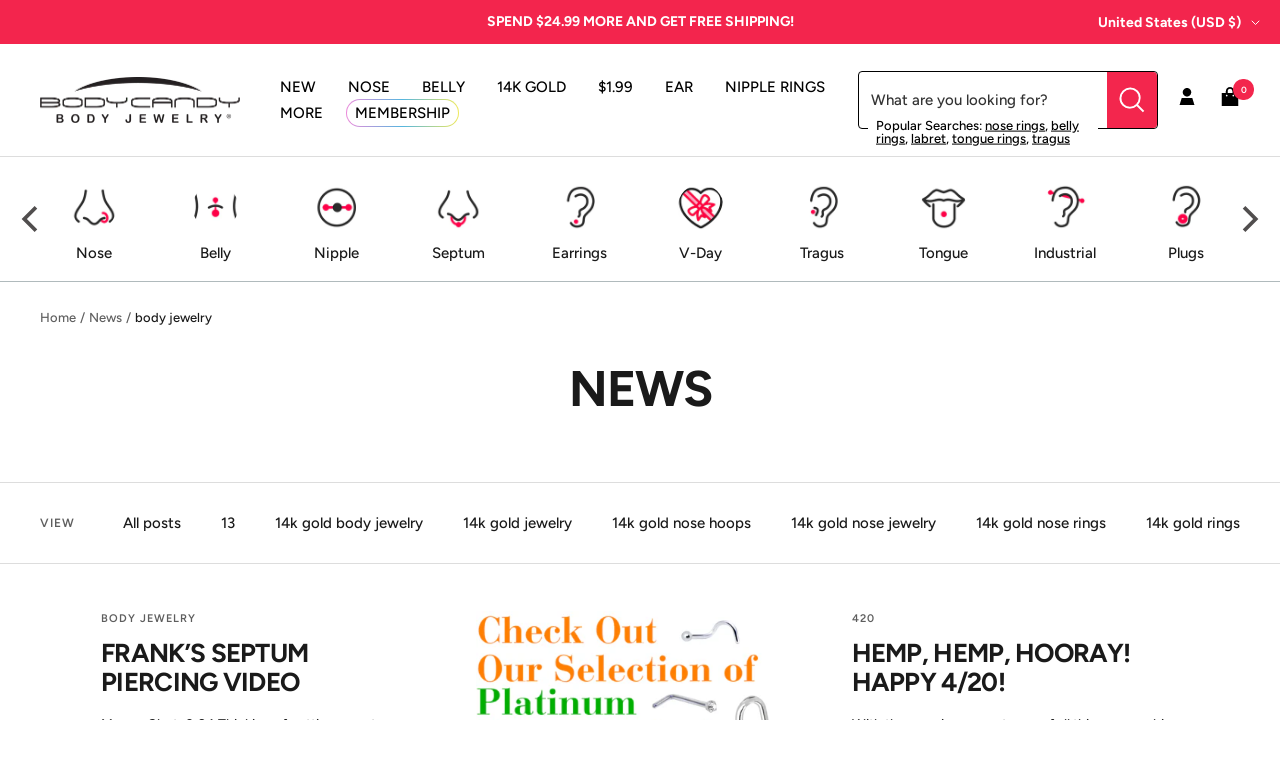

--- FILE ---
content_type: text/html; charset=utf-8
request_url: https://www.bodycandy.com/blogs/news/tagged/body-jewelry?page=5
body_size: 129004
content:
<!doctype html><html class="no-js" lang="en" dir="ltr">
  <head>
    <script type="text/javascript">
    (function(c,l,a,r,i,t,y){
        c[a]=c[a]||function(){(c[a].q=c[a].q||[]).push(arguments)};
        t=l.createElement(r);t.async=1;t.src="https://www.clarity.ms/tag/"+i;
        y=l.getElementsByTagName(r)[0];y.parentNode.insertBefore(t,y);
    })(window, document, "clarity", "script", "tkla9wvh3y");
</script>
    <meta charset="utf-8">
    <meta name="viewport" content="width=device-width, initial-scale=1.0, height=device-height, minimum-scale=1.0, maximum-scale=1.0">
    <meta name="theme-color" content="#ffffff">

    <title>News &ndash; Page 5</title><link rel="canonical" href="https://www.bodycandy.com/blogs/news/tagged/body-jewelry?page=5"><link rel="shortcut icon" href="//www.bodycandy.com/cdn/shop/files/BodyCandy_FavIcon_96x96.png?v=1697117804" type="image/png"><link rel="preconnect" href="https://cdn.shopify.com">
    <link rel="dns-prefetch" href="https://productreviews.shopifycdn.com">
    <link rel="dns-prefetch" href="https://www.google-analytics.com"><link rel="preconnect" href="https://fonts.shopifycdn.com" crossorigin><link rel="preload" as="style" href="//www.bodycandy.com/cdn/shop/t/191/assets/theme.css?v=159795540544347049811761861601">
    <link rel="preload" as="script" href="//www.bodycandy.com/cdn/shop/t/191/assets/vendor.js?v=32643890569905814191761861601">
    <link rel="preload" as="script" href="//www.bodycandy.com/cdn/shop/t/191/assets/theme.js?v=108193464960006695101761861601"><meta property="og:type" content="website">
  <meta property="og:title" content="News"><meta property="og:image" content="http://www.bodycandy.com/cdn/shop/files/bodycandy_1200x628_411e3692-1c17-4628-bbc2-7f7ab1a69a93.png?v=1761118971">
  <meta property="og:image:secure_url" content="https://www.bodycandy.com/cdn/shop/files/bodycandy_1200x628_411e3692-1c17-4628-bbc2-7f7ab1a69a93.png?v=1761118971">
  <meta property="og:image:width" content="1200">
  <meta property="og:image:height" content="628"><meta property="og:url" content="https://www.bodycandy.com/blogs/news/tagged/body-jewelry?page=5">
<meta property="og:site_name" content="BodyCandy"><meta name="twitter:card" content="summary"><meta name="twitter:title" content="News">
  <meta name="twitter:description" content="News"><meta name="twitter:image" content="https://www.bodycandy.com/cdn/shop/files/bodycandy_1200x628_411e3692-1c17-4628-bbc2-7f7ab1a69a93_1200x1200_crop_center.png?v=1761118971">
  <meta name="twitter:image:alt" content="">
    


  <script type="application/ld+json">
  {
    "@context": "https://schema.org",
    "@type": "BreadcrumbList",
  "itemListElement": [{
      "@type": "ListItem",
      "position": 1,
      "name": "Home",
      "item": "https://www.bodycandy.com"
    },{
          "@type": "ListItem",
          "position": 2,
          "name": "News",
          "item": "https://www.bodycandy.com/blogs/news"
        }]
  }
  </script>


    <link rel="preload" href="//www.bodycandy.com/cdn/fonts/figtree/figtree_n7.2fd9bfe01586148e644724096c9d75e8c7a90e55.woff2" as="font" type="font/woff2" crossorigin><link rel="preload" href="//www.bodycandy.com/cdn/fonts/figtree/figtree_n5.3b6b7df38aa5986536945796e1f947445832047c.woff2" as="font" type="font/woff2" crossorigin><style>
  /* Typography (heading) */
  @font-face {
  font-family: Figtree;
  font-weight: 700;
  font-style: normal;
  font-display: swap;
  src: url("//www.bodycandy.com/cdn/fonts/figtree/figtree_n7.2fd9bfe01586148e644724096c9d75e8c7a90e55.woff2") format("woff2"),
       url("//www.bodycandy.com/cdn/fonts/figtree/figtree_n7.ea05de92d862f9594794ab281c4c3a67501ef5fc.woff") format("woff");
}

@font-face {
  font-family: Figtree;
  font-weight: 700;
  font-style: italic;
  font-display: swap;
  src: url("//www.bodycandy.com/cdn/fonts/figtree/figtree_i7.06add7096a6f2ab742e09ec7e498115904eda1fe.woff2") format("woff2"),
       url("//www.bodycandy.com/cdn/fonts/figtree/figtree_i7.ee584b5fcaccdbb5518c0228158941f8df81b101.woff") format("woff");
}

/* Typography (body) */
  @font-face {
  font-family: Figtree;
  font-weight: 500;
  font-style: normal;
  font-display: swap;
  src: url("//www.bodycandy.com/cdn/fonts/figtree/figtree_n5.3b6b7df38aa5986536945796e1f947445832047c.woff2") format("woff2"),
       url("//www.bodycandy.com/cdn/fonts/figtree/figtree_n5.f26bf6dcae278b0ed902605f6605fa3338e81dab.woff") format("woff");
}

@font-face {
  font-family: Figtree;
  font-weight: 500;
  font-style: italic;
  font-display: swap;
  src: url("//www.bodycandy.com/cdn/fonts/figtree/figtree_i5.969396f679a62854cf82dbf67acc5721e41351f0.woff2") format("woff2"),
       url("//www.bodycandy.com/cdn/fonts/figtree/figtree_i5.93bc1cad6c73ca9815f9777c49176dfc9d2890dd.woff") format("woff");
}

@font-face {
  font-family: Figtree;
  font-weight: 600;
  font-style: normal;
  font-display: swap;
  src: url("//www.bodycandy.com/cdn/fonts/figtree/figtree_n6.9d1ea52bb49a0a86cfd1b0383d00f83d3fcc14de.woff2") format("woff2"),
       url("//www.bodycandy.com/cdn/fonts/figtree/figtree_n6.f0fcdea525a0e47b2ae4ab645832a8e8a96d31d3.woff") format("woff");
}

@font-face {
  font-family: Figtree;
  font-weight: 600;
  font-style: italic;
  font-display: swap;
  src: url("//www.bodycandy.com/cdn/fonts/figtree/figtree_i6.702baae75738b446cfbed6ac0d60cab7b21e61ba.woff2") format("woff2"),
       url("//www.bodycandy.com/cdn/fonts/figtree/figtree_i6.6b8dc40d16c9905d29525156e284509f871ce8f9.woff") format("woff");
}

:root {--heading-color: 26, 26, 26;
    --text-color: 26, 26, 26;
    --background: 255, 255, 255;
    --secondary-background: 255, 255, 255;
    --border-color: 221, 221, 221;
    --border-color-darker: 163, 163, 163;
    --success-color: 46, 158, 123;
    --success-background: 213, 236, 229;
    --error-color: 222, 42, 42;
    --error-background: 253, 240, 240;
    --primary-button-background: 243, 37, 77;
    --primary-button-text-color: 255, 255, 255;
    --secondary-button-background: 243, 37, 77;
    --secondary-button-text-color: 255, 255, 255;
    --product-star-rating: 246, 164, 41;
    --product-on-sale-accent: 0, 0, 0;
    --product-sold-out-accent: 111, 113, 155;
    --product-custom-label-background: 64, 93, 230;
    --product-custom-label-text-color: 255, 255, 255;
    --product-custom-label-2-background: 243, 229, 182;
    --product-custom-label-2-text-color: 0, 0, 0;
    --product-low-stock-text-color: 222, 42, 42;
    --product-in-stock-text-color: 46, 158, 123;
    --loading-bar-background: 26, 26, 26;

    /* We duplicate some "base" colors as root colors, which is useful to use on drawer elements or popover without. Those should not be overridden to avoid issues */
    --root-heading-color: 26, 26, 26;
    --root-text-color: 26, 26, 26;
    --root-background: 255, 255, 255;
    --root-border-color: 221, 221, 221;
    --root-primary-button-background: 243, 37, 77;
    --root-primary-button-text-color: 255, 255, 255;

    --base-font-size: 15px;
    --heading-font-family: Figtree, sans-serif;
    --heading-font-weight: 700;
    --heading-font-style: normal;
    --heading-text-transform: uppercase;
    --text-font-family: Figtree, sans-serif;
    --text-font-weight: 500;
    --text-font-style: normal;
    --text-font-bold-weight: 600;

    /* Typography (font size) */
    --heading-xxsmall-font-size: 10px;
    --heading-xsmall-font-size: 10px;
    --heading-small-font-size: 11px;
    --heading-large-font-size: 32px;
    --heading-h1-font-size: 32px;
    --heading-h2-font-size: 28px;
    --heading-h3-font-size: 26px;
    --heading-h4-font-size: 22px;
    --heading-h5-font-size: 18px;
    --heading-h6-font-size: 16px;

    /* Control the look and feel of the theme by changing radius of various elements */
    --button-border-radius: 0px;
    --block-border-radius: 0px;
    --block-border-radius-reduced: 0px;
    --color-swatch-border-radius: 100%;

    /* Button size */
    --button-height: 48px;
    --button-small-height: 40px;

    /* Form related */
    --form-input-field-height: 48px;
    --form-input-gap: 16px;
    --form-submit-margin: 24px;

    /* Product listing related variables */
    --product-list-block-spacing: 32px;

    /* Video related */
    --play-button-background: 255, 255, 255;
    --play-button-arrow: 26, 26, 26;

    /* RTL support */
    --transform-logical-flip: 1;
    --transform-origin-start: left;
    --transform-origin-end: right;

    /* Other */
    --zoom-cursor-svg-url: url(//www.bodycandy.com/cdn/shop/t/191/assets/zoom-cursor.svg?v=41664965910122821391761861601);
    --arrow-right-svg-url: url(//www.bodycandy.com/cdn/shop/t/191/assets/arrow-right.svg?v=109008248275215666621761861601);
    --arrow-left-svg-url: url(//www.bodycandy.com/cdn/shop/t/191/assets/arrow-left.svg?v=55737791708016584051761861601);

    /* Some useful variables that we can reuse in our CSS. Some explanation are needed for some of them:
       - container-max-width-minus-gutters: represents the container max width without the edge gutters
       - container-outer-width: considering the screen width, represent all the space outside the container
       - container-outer-margin: same as container-outer-width but get set to 0 inside a container
       - container-inner-width: the effective space inside the container (minus gutters)
       - grid-column-width: represents the width of a single column of the grid
       - vertical-breather: this is a variable that defines the global "spacing" between sections, and inside the section
                            to create some "breath" and minimum spacing
     */
    --container-max-width: 1600px;
    --container-gutter: 24px;
    --container-max-width-minus-gutters: calc(var(--container-max-width) - (var(--container-gutter)) * 2);
    --container-outer-width: max(calc((100vw - var(--container-max-width-minus-gutters)) / 2), var(--container-gutter));
    --container-outer-margin: var(--container-outer-width);
    --container-inner-width: calc(100vw - var(--container-outer-width) * 2);

    --grid-column-count: 10;
    --grid-gap: 24px;
    --grid-column-width: calc((100vw - var(--container-outer-width) * 2 - var(--grid-gap) * (var(--grid-column-count) - 1)) / var(--grid-column-count));

    --vertical-breather: 28px;
    --vertical-breather-tight: 28px;

    /* Shopify related variables */
    --payment-terms-background-color: #ffffff;
  }

  @media screen and (min-width: 741px) {
    :root {
      --container-gutter: 40px;
      --grid-column-count: 20;
      --vertical-breather: 40px;
      --vertical-breather-tight: 40px;

      /* Typography (font size) */
      --heading-xsmall-font-size: 11px;
      --heading-small-font-size: 12px;
      --heading-large-font-size: 48px;
      --heading-h1-font-size: 48px;
      --heading-h2-font-size: 36px;
      --heading-h3-font-size: 30px;
      --heading-h4-font-size: 22px;
      --heading-h5-font-size: 18px;
      --heading-h6-font-size: 16px;

      /* Form related */
      --form-input-field-height: 52px;
      --form-submit-margin: 32px;

      /* Button size */
      --button-height: 52px;
      --button-small-height: 44px;
    }
  }

  @media screen and (min-width: 1200px) {
    :root {
      --vertical-breather: 48px;
      --vertical-breather-tight: 48px;
      --product-list-block-spacing: 48px;

      /* Typography */
      --heading-large-font-size: 58px;
      --heading-h1-font-size: 50px;
      --heading-h2-font-size: 40px;
      --heading-h3-font-size: 32px;
      --heading-h4-font-size: 26px;
      --heading-h5-font-size: 22px;
      --heading-h6-font-size: 16px;
    }
  }

  @media screen and (min-width: 1600px) {
    :root {
      --vertical-breather: 48px;
      --vertical-breather-tight: 48px;
    }
  }
</style>

    <script>
  // This allows to expose several variables to the global scope, to be used in scripts
  window.themeVariables = {
    settings: {
      direction: "ltr",
      pageType: "blog",
      cartCount: 0,
      moneyFormat: "\u003cspan class=money\u003e${{amount}}\u003c\/span\u003e",
      moneyWithCurrencyFormat: "\u003cspan class=money\u003e${{amount}} USD\u003c\/span\u003e",
      showVendor: false,
      discountMode: "saving",
      currencyCodeEnabled: false,
      cartType: "drawer",
      cartCurrency: "USD",
      mobileZoomFactor: 2.5
    },

    routes: {
      host: "www.bodycandy.com",
      rootUrl: "\/",
      rootUrlWithoutSlash: '',
      cartUrl: "\/cart",
      cartAddUrl: "\/cart\/add",
      cartChangeUrl: "\/cart\/change",
      searchUrl: "\/search",
      predictiveSearchUrl: "\/search\/suggest",
      productRecommendationsUrl: "\/recommendations\/products"
    },

    strings: {
      accessibilityDelete: "Delete",
      accessibilityClose: "Close",
      collectionSoldOut: "Sold out",
      collectionDiscount: "Save @savings@",
      productSalePrice: "Sale price",
      productRegularPrice: "Regular price",
      productFormUnavailable: "Unavailable",
      productFormSoldOut: "Sold out",
      productFormPreOrder: "Pre-order",
      productFormAddToCart: "Add to cart",
      searchNoResults: "No results could be found.",
      searchNewSearch: "New search",
      searchProducts: "Products",
      searchArticles: "Journal",
      searchPages: "Pages",
      searchCollections: "Collections",
      cartViewCart: "View cart",
      cartItemAdded: "Item added to your cart!",
      cartItemAddedShort: "Added to your cart!",
      cartAddOrderNote: "Add order note",
      cartEditOrderNote: "Edit order note",
      shippingEstimatorNoResults: "Sorry, we do not ship to your address.",
      shippingEstimatorOneResult: "There is one shipping rate for your address:",
      shippingEstimatorMultipleResults: "There are several shipping rates for your address:",
      shippingEstimatorError: "One or more error occurred while retrieving shipping rates:"
    },

    libs: {
      flickity: "\/\/www.bodycandy.com\/cdn\/shop\/t\/191\/assets\/flickity.js?v=176646718982628074891761861601",
      photoswipe: "\/\/www.bodycandy.com\/cdn\/shop\/t\/191\/assets\/photoswipe.js?v=132268647426145925301761861601",
      qrCode: "\/\/www.bodycandy.com\/cdn\/shopifycloud\/storefront\/assets\/themes_support\/vendor\/qrcode-3f2b403b.js"
    },

    breakpoints: {
      phone: 'screen and (max-width: 740px)',
      tablet: 'screen and (min-width: 741px) and (max-width: 999px)',
      tabletAndUp: 'screen and (min-width: 741px)',
      pocket: 'screen and (max-width: 999px)',
      lap: 'screen and (min-width: 1000px) and (max-width: 1199px)',
      lapAndUp: 'screen and (min-width: 1000px)',
      desktop: 'screen and (min-width: 1200px)',
      wide: 'screen and (min-width: 1400px)'
    }
  };

  window.addEventListener('pageshow', async () => {
    const cartContent = await (await fetch(`${window.themeVariables.routes.cartUrl}.js`, {cache: 'reload'})).json();
    document.documentElement.dispatchEvent(new CustomEvent('cart:refresh', {detail: {cart: cartContent}}));
  });

  if ('noModule' in HTMLScriptElement.prototype) {
    // Old browsers (like IE) that does not support module will be considered as if not executing JS at all
    document.documentElement.className = document.documentElement.className.replace('no-js', 'js');

    requestAnimationFrame(() => {
      const viewportHeight = (window.visualViewport ? window.visualViewport.height : document.documentElement.clientHeight);
      document.documentElement.style.setProperty('--window-height',viewportHeight + 'px');
    });
  }</script>

    <link rel="stylesheet" href="//www.bodycandy.com/cdn/shop/t/191/assets/theme.css?v=159795540544347049811761861601">
    <link rel="stylesheet" href="//www.bodycandy.com/cdn/shop/t/191/assets/custom.css?v=113269879100576502311761861601">

    <script src="//www.bodycandy.com/cdn/shop/t/191/assets/vendor.js?v=32643890569905814191761861601" defer></script>
    <script src="//www.bodycandy.com/cdn/shop/t/191/assets/theme.js?v=108193464960006695101761861601" defer></script>
    <script src="//www.bodycandy.com/cdn/shop/t/191/assets/custom.js?v=132541820895035874751761861601" defer></script><script>!function(){window.ZipifyPages=window.ZipifyPages||{},window.ZipifyPages.analytics={},window.ZipifyPages.currency="USD",window.ZipifyPages.shopDomain="bodycandy-2.myshopify.com",window.ZipifyPages.moneyFormat="\u003cspan class=money\u003e${{amount}}\u003c\/span\u003e",window.ZipifyPages.shopifyOptionsSelector=false,window.ZipifyPages.unitPriceEnabled=false,window.ZipifyPages.alternativeAnalyticsLoading=true,window.ZipifyPages.integrations="".split(","),window.ZipifyPages.crmUrl="https://crms.zipify.com",window.ZipifyPages.isPagesEntity=false,window.ZipifyPages.translations={soldOut:"Sold Out",unavailable:"Unavailable"},window.ZipifyPages.routes={root:"\/",cart:{index:"\/cart",add:"\/cart\/add",change:"\/cart\/change",clear:"\/cart\/clear",update:"\/cart\/update"}};window.ZipifyPages.eventsSubscriptions=[],window.ZipifyPages.on=function(i,a){window.ZipifyPages.eventsSubscriptions.push([i,a])}}();</script><script>(() => {
(()=>{class g{constructor(t={}){this.defaultConfig={sectionIds:[],rootMargin:"0px",onSectionViewed:()=>{},onSectionInteracted:()=>{},minViewTime:500,minVisiblePercentage:30,interactiveSelector:'a, button, input, select, textarea, [role="button"], [tabindex]:not([tabindex="-1"])'},this.config={...this.defaultConfig,...t},this.viewedSections=new Set,this.observer=null,this.viewTimers=new Map,this.init()}init(){document.readyState==="loading"?document.addEventListener("DOMContentLoaded",this.setup.bind(this)):this.setup()}setup(){this.setupObserver(),this.setupGlobalClickTracking()}setupObserver(){const t={root:null,rootMargin:this.config.rootMargin,threshold:[0,.1,.2,.3,.4,.5,.6,.7,.8,.9,1]};this.observer=new IntersectionObserver(e=>{e.forEach(i=>{this.calculateVisibility(i)?this.handleSectionVisible(i.target):this.handleSectionHidden(i.target)})},t),this.config.sectionIds.forEach(e=>{const i=document.getElementById(e);i&&this.observer.observe(i)})}calculateVisibility(t){const e=window.innerHeight,i=window.innerWidth,n=e*i,o=t.boundingClientRect,s=Math.max(0,o.top),c=Math.min(e,o.bottom),d=Math.max(0,o.left),a=Math.min(i,o.right),r=Math.max(0,c-s),l=Math.max(0,a-d)*r,m=n>0?l/n*100:0,h=o.width*o.height,p=h>0?l/h*100:0,S=m>=this.config.minVisiblePercentage,b=p>=80;return S||b}isSectionViewed(t){return this.viewedSections.has(Number(t))}setupGlobalClickTracking(){document.addEventListener("click",t=>{const e=this.findParentTrackedSection(t.target);if(e){const i=this.findInteractiveElement(t.target,e.el);i&&(this.isSectionViewed(e.id)||this.trackSectionView(e.id),this.trackSectionInteract(e.id,i,t))}})}findParentTrackedSection(t){let e=t;for(;e&&e!==document.body;){const i=e.id||e.dataset.zpSectionId,n=i?parseInt(i,10):null;if(n&&!isNaN(n)&&this.config.sectionIds.includes(n))return{el:e,id:n};e=e.parentElement}return null}findInteractiveElement(t,e){let i=t;for(;i&&i!==e;){if(i.matches(this.config.interactiveSelector))return i;i=i.parentElement}return null}trackSectionView(t){this.viewedSections.add(Number(t)),this.config.onSectionViewed(t)}trackSectionInteract(t,e,i){this.config.onSectionInteracted(t,e,i)}handleSectionVisible(t){const e=t.id,i=setTimeout(()=>{this.isSectionViewed(e)||this.trackSectionView(e)},this.config.minViewTime);this.viewTimers.set(e,i)}handleSectionHidden(t){const e=t.id;this.viewTimers.has(e)&&(clearTimeout(this.viewTimers.get(e)),this.viewTimers.delete(e))}addSection(t){if(!this.config.sectionIds.includes(t)){this.config.sectionIds.push(t);const e=document.getElementById(t);e&&this.observer&&this.observer.observe(e)}}}class f{constructor(){this.sectionTracker=new g({onSectionViewed:this.onSectionViewed.bind(this),onSectionInteracted:this.onSectionInteracted.bind(this)}),this.runningSplitTests=[]}getCookie(t){const e=document.cookie.match(new RegExp(`(?:^|; )${t}=([^;]*)`));return e?decodeURIComponent(e[1]):null}setCookie(t,e){let i=`${t}=${encodeURIComponent(e)}; path=/; SameSite=Lax`;location.protocol==="https:"&&(i+="; Secure");const n=new Date;n.setTime(n.getTime()+365*24*60*60*1e3),i+=`; expires=${n.toUTCString()}`,document.cookie=i}pickByWeight(t){const e=Object.entries(t).map(([o,s])=>[Number(o),s]),i=e.reduce((o,[,s])=>o+s,0);let n=Math.random()*i;for(const[o,s]of e){if(n<s)return o;n-=s}return e[e.length-1][0]}render(t){const e=t.blocks,i=t.test,n=i.id,o=`zpSectionSplitTest${n}`;let s=Number(this.getCookie(o));e.some(r=>r.id===s)||(s=this.pickByWeight(i.distribution),this.setCookie(o,s));const c=e.find(r=>r.id===s),d=`sectionSplitTest${c.id}`,a=document.querySelector(`template[data-id="${d}"]`);if(!a){console.error(`Template for split test ${c.id} not found`);return}document.currentScript.parentNode.insertBefore(a.content.cloneNode(!0),document.currentScript),this.runningSplitTests.push({id:n,block:c,templateId:d}),this.initTrackingForSection(c.id)}findSplitTestForSection(t){return this.runningSplitTests.find(e=>e.block.id===Number(t))}initTrackingForSection(t){this.sectionTracker.addSection(t)}onSectionViewed(t){this.trackEvent({sectionId:t,event:"zp_section_viewed"})}onSectionInteracted(t){this.trackEvent({sectionId:t,event:"zp_section_clicked"})}trackEvent({event:t,sectionId:e,payload:i={}}){const n=this.findSplitTestForSection(e);n&&window.Shopify.analytics.publish(t,{...i,sectionId:e,splitTestHash:n.id})}}window.ZipifyPages??={};window.ZipifyPages.SectionSplitTest=new f;})();

})()</script><script>window.performance && window.performance.mark && window.performance.mark('shopify.content_for_header.start');</script><meta id="shopify-digital-wallet" name="shopify-digital-wallet" content="/12591581/digital_wallets/dialog">
<meta name="shopify-checkout-api-token" content="fb10e82529f2e080b5f4c1ebfb1ec21c">
<meta id="in-context-paypal-metadata" data-shop-id="12591581" data-venmo-supported="true" data-environment="production" data-locale="en_US" data-paypal-v4="true" data-currency="USD">
<link rel="alternate" type="application/atom+xml" title="Feed" href="/blogs/news/tagged/body-jewelry.atom" />
<link rel="prev" href="/blogs/news/tagged/body-jewelry?page=4">
<link rel="next" href="/blogs/news/tagged/body-jewelry?page=6">
<link rel="alternate" hreflang="x-default" href="https://www.bodycandy.com/blogs/news/tagged/body-jewelry?page=5">
<link rel="alternate" hreflang="en-US" href="https://www.bodycandy.com/blogs/news/tagged/body-jewelry?page=5">
<link rel="alternate" hreflang="es-US" href="https://www.bodycandy.com/es/blogs/news/tagged/body-jewelry?page=5">
<script async="async" src="/checkouts/internal/preloads.js?locale=en-US"></script>
<link rel="preconnect" href="https://shop.app" crossorigin="anonymous">
<script async="async" src="https://shop.app/checkouts/internal/preloads.js?locale=en-US&shop_id=12591581" crossorigin="anonymous"></script>
<script id="apple-pay-shop-capabilities" type="application/json">{"shopId":12591581,"countryCode":"US","currencyCode":"USD","merchantCapabilities":["supports3DS"],"merchantId":"gid:\/\/shopify\/Shop\/12591581","merchantName":"BodyCandy","requiredBillingContactFields":["postalAddress","email"],"requiredShippingContactFields":["postalAddress","email"],"shippingType":"shipping","supportedNetworks":["visa","masterCard","amex","discover","elo","jcb"],"total":{"type":"pending","label":"BodyCandy","amount":"1.00"},"shopifyPaymentsEnabled":true,"supportsSubscriptions":true}</script>
<script id="shopify-features" type="application/json">{"accessToken":"fb10e82529f2e080b5f4c1ebfb1ec21c","betas":["rich-media-storefront-analytics"],"domain":"www.bodycandy.com","predictiveSearch":true,"shopId":12591581,"locale":"en"}</script>
<script>var Shopify = Shopify || {};
Shopify.shop = "bodycandy-2.myshopify.com";
Shopify.locale = "en";
Shopify.currency = {"active":"USD","rate":"1.0"};
Shopify.country = "US";
Shopify.theme = {"name":"[Inveterate] SEO restructuring (heading tags)","id":140352290890,"schema_name":"Focal","schema_version":"10.1.3","theme_store_id":null,"role":"main"};
Shopify.theme.handle = "null";
Shopify.theme.style = {"id":null,"handle":null};
Shopify.cdnHost = "www.bodycandy.com/cdn";
Shopify.routes = Shopify.routes || {};
Shopify.routes.root = "/";</script>
<script type="module">!function(o){(o.Shopify=o.Shopify||{}).modules=!0}(window);</script>
<script>!function(o){function n(){var o=[];function n(){o.push(Array.prototype.slice.apply(arguments))}return n.q=o,n}var t=o.Shopify=o.Shopify||{};t.loadFeatures=n(),t.autoloadFeatures=n()}(window);</script>
<script>
  window.ShopifyPay = window.ShopifyPay || {};
  window.ShopifyPay.apiHost = "shop.app\/pay";
  window.ShopifyPay.redirectState = null;
</script>
<script id="shop-js-analytics" type="application/json">{"pageType":"blog"}</script>
<script defer="defer" async type="module" src="//www.bodycandy.com/cdn/shopifycloud/shop-js/modules/v2/client.init-shop-cart-sync_BT-GjEfc.en.esm.js"></script>
<script defer="defer" async type="module" src="//www.bodycandy.com/cdn/shopifycloud/shop-js/modules/v2/chunk.common_D58fp_Oc.esm.js"></script>
<script defer="defer" async type="module" src="//www.bodycandy.com/cdn/shopifycloud/shop-js/modules/v2/chunk.modal_xMitdFEc.esm.js"></script>
<script type="module">
  await import("//www.bodycandy.com/cdn/shopifycloud/shop-js/modules/v2/client.init-shop-cart-sync_BT-GjEfc.en.esm.js");
await import("//www.bodycandy.com/cdn/shopifycloud/shop-js/modules/v2/chunk.common_D58fp_Oc.esm.js");
await import("//www.bodycandy.com/cdn/shopifycloud/shop-js/modules/v2/chunk.modal_xMitdFEc.esm.js");

  window.Shopify.SignInWithShop?.initShopCartSync?.({"fedCMEnabled":true,"windoidEnabled":true});

</script>
<script>
  window.Shopify = window.Shopify || {};
  if (!window.Shopify.featureAssets) window.Shopify.featureAssets = {};
  window.Shopify.featureAssets['shop-js'] = {"shop-cart-sync":["modules/v2/client.shop-cart-sync_DZOKe7Ll.en.esm.js","modules/v2/chunk.common_D58fp_Oc.esm.js","modules/v2/chunk.modal_xMitdFEc.esm.js"],"init-fed-cm":["modules/v2/client.init-fed-cm_B6oLuCjv.en.esm.js","modules/v2/chunk.common_D58fp_Oc.esm.js","modules/v2/chunk.modal_xMitdFEc.esm.js"],"shop-cash-offers":["modules/v2/client.shop-cash-offers_D2sdYoxE.en.esm.js","modules/v2/chunk.common_D58fp_Oc.esm.js","modules/v2/chunk.modal_xMitdFEc.esm.js"],"shop-login-button":["modules/v2/client.shop-login-button_QeVjl5Y3.en.esm.js","modules/v2/chunk.common_D58fp_Oc.esm.js","modules/v2/chunk.modal_xMitdFEc.esm.js"],"pay-button":["modules/v2/client.pay-button_DXTOsIq6.en.esm.js","modules/v2/chunk.common_D58fp_Oc.esm.js","modules/v2/chunk.modal_xMitdFEc.esm.js"],"shop-button":["modules/v2/client.shop-button_DQZHx9pm.en.esm.js","modules/v2/chunk.common_D58fp_Oc.esm.js","modules/v2/chunk.modal_xMitdFEc.esm.js"],"avatar":["modules/v2/client.avatar_BTnouDA3.en.esm.js"],"init-windoid":["modules/v2/client.init-windoid_CR1B-cfM.en.esm.js","modules/v2/chunk.common_D58fp_Oc.esm.js","modules/v2/chunk.modal_xMitdFEc.esm.js"],"init-shop-for-new-customer-accounts":["modules/v2/client.init-shop-for-new-customer-accounts_C_vY_xzh.en.esm.js","modules/v2/client.shop-login-button_QeVjl5Y3.en.esm.js","modules/v2/chunk.common_D58fp_Oc.esm.js","modules/v2/chunk.modal_xMitdFEc.esm.js"],"init-shop-email-lookup-coordinator":["modules/v2/client.init-shop-email-lookup-coordinator_BI7n9ZSv.en.esm.js","modules/v2/chunk.common_D58fp_Oc.esm.js","modules/v2/chunk.modal_xMitdFEc.esm.js"],"init-shop-cart-sync":["modules/v2/client.init-shop-cart-sync_BT-GjEfc.en.esm.js","modules/v2/chunk.common_D58fp_Oc.esm.js","modules/v2/chunk.modal_xMitdFEc.esm.js"],"shop-toast-manager":["modules/v2/client.shop-toast-manager_DiYdP3xc.en.esm.js","modules/v2/chunk.common_D58fp_Oc.esm.js","modules/v2/chunk.modal_xMitdFEc.esm.js"],"init-customer-accounts":["modules/v2/client.init-customer-accounts_D9ZNqS-Q.en.esm.js","modules/v2/client.shop-login-button_QeVjl5Y3.en.esm.js","modules/v2/chunk.common_D58fp_Oc.esm.js","modules/v2/chunk.modal_xMitdFEc.esm.js"],"init-customer-accounts-sign-up":["modules/v2/client.init-customer-accounts-sign-up_iGw4briv.en.esm.js","modules/v2/client.shop-login-button_QeVjl5Y3.en.esm.js","modules/v2/chunk.common_D58fp_Oc.esm.js","modules/v2/chunk.modal_xMitdFEc.esm.js"],"shop-follow-button":["modules/v2/client.shop-follow-button_CqMgW2wH.en.esm.js","modules/v2/chunk.common_D58fp_Oc.esm.js","modules/v2/chunk.modal_xMitdFEc.esm.js"],"checkout-modal":["modules/v2/client.checkout-modal_xHeaAweL.en.esm.js","modules/v2/chunk.common_D58fp_Oc.esm.js","modules/v2/chunk.modal_xMitdFEc.esm.js"],"shop-login":["modules/v2/client.shop-login_D91U-Q7h.en.esm.js","modules/v2/chunk.common_D58fp_Oc.esm.js","modules/v2/chunk.modal_xMitdFEc.esm.js"],"lead-capture":["modules/v2/client.lead-capture_BJmE1dJe.en.esm.js","modules/v2/chunk.common_D58fp_Oc.esm.js","modules/v2/chunk.modal_xMitdFEc.esm.js"],"payment-terms":["modules/v2/client.payment-terms_Ci9AEqFq.en.esm.js","modules/v2/chunk.common_D58fp_Oc.esm.js","modules/v2/chunk.modal_xMitdFEc.esm.js"]};
</script>
<script>(function() {
  var isLoaded = false;
  function asyncLoad() {
    if (isLoaded) return;
    isLoaded = true;
    var urls = ["https:\/\/app.swellrewards.com\/loader\/k0L0W2IihKanGL-go-0TvA.js?shop=bodycandy-2.myshopify.com","https:\/\/shopify-init.blackcrow.ai\/js\/core\/bodycandy-2.js?shopify_app_version=1.0.160\u0026shop=bodycandy-2.myshopify.com","https:\/\/assets.tapcart.com\/__tc-ck-loader\/index.js?appId=8Fyou6AG9Z\u0026environment=production\u0026shop=bodycandy-2.myshopify.com","https:\/\/cdn.tapcart.com\/webbridge-sdk\/webbridge.umd.js?shop=bodycandy-2.myshopify.com","https:\/\/intg.snapchat.com\/shopify\/shopify-scevent-init.js?id=40df62ab-6f3b-4933-9301-486f62529688\u0026shop=bodycandy-2.myshopify.com","https:\/\/cdn.rebuyengine.com\/onsite\/js\/rebuy.js?shop=bodycandy-2.myshopify.com","https:\/\/sdk.postscript.io\/sdk-script-loader.bundle.js?shopId=2989\u0026shop=bodycandy-2.myshopify.com","https:\/\/shopify-extension.getredo.com\/main.js?widget_id=4egqzm6yy4ss4wc\u0026shop=bodycandy-2.myshopify.com","https:\/\/cdn.customily.com\/shopify\/static\/customily.shopify.script.js?shop=bodycandy-2.myshopify.com"];
    for (var i = 0; i < urls.length; i++) {
      var s = document.createElement('script');
      s.type = 'text/javascript';
      s.async = true;
      s.src = urls[i];
      var x = document.getElementsByTagName('script')[0];
      x.parentNode.insertBefore(s, x);
    }
  };
  if(window.attachEvent) {
    window.attachEvent('onload', asyncLoad);
  } else {
    window.addEventListener('load', asyncLoad, false);
  }
})();</script>
<script id="__st">var __st={"a":12591581,"offset":-18000,"reqid":"c3e11dc5-3617-4cfb-815d-aad1596c7640-1769352043","pageurl":"www.bodycandy.com\/blogs\/news\/tagged\/body-jewelry?page=5","s":"blogs-57140486","u":"0be5860e45a2","p":"blog","rtyp":"blog","rid":57140486};</script>
<script>window.ShopifyPaypalV4VisibilityTracking = true;</script>
<script id="captcha-bootstrap">!function(){'use strict';const t='contact',e='account',n='new_comment',o=[[t,t],['blogs',n],['comments',n],[t,'customer']],c=[[e,'customer_login'],[e,'guest_login'],[e,'recover_customer_password'],[e,'create_customer']],r=t=>t.map((([t,e])=>`form[action*='/${t}']:not([data-nocaptcha='true']) input[name='form_type'][value='${e}']`)).join(','),a=t=>()=>t?[...document.querySelectorAll(t)].map((t=>t.form)):[];function s(){const t=[...o],e=r(t);return a(e)}const i='password',u='form_key',d=['recaptcha-v3-token','g-recaptcha-response','h-captcha-response',i],f=()=>{try{return window.sessionStorage}catch{return}},m='__shopify_v',_=t=>t.elements[u];function p(t,e,n=!1){try{const o=window.sessionStorage,c=JSON.parse(o.getItem(e)),{data:r}=function(t){const{data:e,action:n}=t;return t[m]||n?{data:e,action:n}:{data:t,action:n}}(c);for(const[e,n]of Object.entries(r))t.elements[e]&&(t.elements[e].value=n);n&&o.removeItem(e)}catch(o){console.error('form repopulation failed',{error:o})}}const l='form_type',E='cptcha';function T(t){t.dataset[E]=!0}const w=window,h=w.document,L='Shopify',v='ce_forms',y='captcha';let A=!1;((t,e)=>{const n=(g='f06e6c50-85a8-45c8-87d0-21a2b65856fe',I='https://cdn.shopify.com/shopifycloud/storefront-forms-hcaptcha/ce_storefront_forms_captcha_hcaptcha.v1.5.2.iife.js',D={infoText:'Protected by hCaptcha',privacyText:'Privacy',termsText:'Terms'},(t,e,n)=>{const o=w[L][v],c=o.bindForm;if(c)return c(t,g,e,D).then(n);var r;o.q.push([[t,g,e,D],n]),r=I,A||(h.body.append(Object.assign(h.createElement('script'),{id:'captcha-provider',async:!0,src:r})),A=!0)});var g,I,D;w[L]=w[L]||{},w[L][v]=w[L][v]||{},w[L][v].q=[],w[L][y]=w[L][y]||{},w[L][y].protect=function(t,e){n(t,void 0,e),T(t)},Object.freeze(w[L][y]),function(t,e,n,w,h,L){const[v,y,A,g]=function(t,e,n){const i=e?o:[],u=t?c:[],d=[...i,...u],f=r(d),m=r(i),_=r(d.filter((([t,e])=>n.includes(e))));return[a(f),a(m),a(_),s()]}(w,h,L),I=t=>{const e=t.target;return e instanceof HTMLFormElement?e:e&&e.form},D=t=>v().includes(t);t.addEventListener('submit',(t=>{const e=I(t);if(!e)return;const n=D(e)&&!e.dataset.hcaptchaBound&&!e.dataset.recaptchaBound,o=_(e),c=g().includes(e)&&(!o||!o.value);(n||c)&&t.preventDefault(),c&&!n&&(function(t){try{if(!f())return;!function(t){const e=f();if(!e)return;const n=_(t);if(!n)return;const o=n.value;o&&e.removeItem(o)}(t);const e=Array.from(Array(32),(()=>Math.random().toString(36)[2])).join('');!function(t,e){_(t)||t.append(Object.assign(document.createElement('input'),{type:'hidden',name:u})),t.elements[u].value=e}(t,e),function(t,e){const n=f();if(!n)return;const o=[...t.querySelectorAll(`input[type='${i}']`)].map((({name:t})=>t)),c=[...d,...o],r={};for(const[a,s]of new FormData(t).entries())c.includes(a)||(r[a]=s);n.setItem(e,JSON.stringify({[m]:1,action:t.action,data:r}))}(t,e)}catch(e){console.error('failed to persist form',e)}}(e),e.submit())}));const S=(t,e)=>{t&&!t.dataset[E]&&(n(t,e.some((e=>e===t))),T(t))};for(const o of['focusin','change'])t.addEventListener(o,(t=>{const e=I(t);D(e)&&S(e,y())}));const B=e.get('form_key'),M=e.get(l),P=B&&M;t.addEventListener('DOMContentLoaded',(()=>{const t=y();if(P)for(const e of t)e.elements[l].value===M&&p(e,B);[...new Set([...A(),...v().filter((t=>'true'===t.dataset.shopifyCaptcha))])].forEach((e=>S(e,t)))}))}(h,new URLSearchParams(w.location.search),n,t,e,['guest_login'])})(!0,!0)}();</script>
<script integrity="sha256-4kQ18oKyAcykRKYeNunJcIwy7WH5gtpwJnB7kiuLZ1E=" data-source-attribution="shopify.loadfeatures" defer="defer" src="//www.bodycandy.com/cdn/shopifycloud/storefront/assets/storefront/load_feature-a0a9edcb.js" crossorigin="anonymous"></script>
<script crossorigin="anonymous" defer="defer" src="//www.bodycandy.com/cdn/shopifycloud/storefront/assets/shopify_pay/storefront-65b4c6d7.js?v=20250812"></script>
<script data-source-attribution="shopify.dynamic_checkout.dynamic.init">var Shopify=Shopify||{};Shopify.PaymentButton=Shopify.PaymentButton||{isStorefrontPortableWallets:!0,init:function(){window.Shopify.PaymentButton.init=function(){};var t=document.createElement("script");t.src="https://www.bodycandy.com/cdn/shopifycloud/portable-wallets/latest/portable-wallets.en.js",t.type="module",document.head.appendChild(t)}};
</script>
<script data-source-attribution="shopify.dynamic_checkout.buyer_consent">
  function portableWalletsHideBuyerConsent(e){var t=document.getElementById("shopify-buyer-consent"),n=document.getElementById("shopify-subscription-policy-button");t&&n&&(t.classList.add("hidden"),t.setAttribute("aria-hidden","true"),n.removeEventListener("click",e))}function portableWalletsShowBuyerConsent(e){var t=document.getElementById("shopify-buyer-consent"),n=document.getElementById("shopify-subscription-policy-button");t&&n&&(t.classList.remove("hidden"),t.removeAttribute("aria-hidden"),n.addEventListener("click",e))}window.Shopify?.PaymentButton&&(window.Shopify.PaymentButton.hideBuyerConsent=portableWalletsHideBuyerConsent,window.Shopify.PaymentButton.showBuyerConsent=portableWalletsShowBuyerConsent);
</script>
<script data-source-attribution="shopify.dynamic_checkout.cart.bootstrap">document.addEventListener("DOMContentLoaded",(function(){function t(){return document.querySelector("shopify-accelerated-checkout-cart, shopify-accelerated-checkout")}if(t())Shopify.PaymentButton.init();else{new MutationObserver((function(e,n){t()&&(Shopify.PaymentButton.init(),n.disconnect())})).observe(document.body,{childList:!0,subtree:!0})}}));
</script>
<script id='scb4127' type='text/javascript' async='' src='https://www.bodycandy.com/cdn/shopifycloud/privacy-banner/storefront-banner.js'></script><link id="shopify-accelerated-checkout-styles" rel="stylesheet" media="screen" href="https://www.bodycandy.com/cdn/shopifycloud/portable-wallets/latest/accelerated-checkout-backwards-compat.css" crossorigin="anonymous">
<style id="shopify-accelerated-checkout-cart">
        #shopify-buyer-consent {
  margin-top: 1em;
  display: inline-block;
  width: 100%;
}

#shopify-buyer-consent.hidden {
  display: none;
}

#shopify-subscription-policy-button {
  background: none;
  border: none;
  padding: 0;
  text-decoration: underline;
  font-size: inherit;
  cursor: pointer;
}

#shopify-subscription-policy-button::before {
  box-shadow: none;
}

      </style>

<script>window.performance && window.performance.mark && window.performance.mark('shopify.content_for_header.end');</script>

    
    	



<script src="https://snapui.searchspring.io/1wykyk/bundle.js" id="searchspring-context" defer>
	
		tags = "body jewelry";
	
		template = "blog";
	
	format = "<span class=money>${{amount}}</span>";

</script>
<style>
  .product-facet .product-facet__aside {
      padding: 0;
      border: 0;
      border-radius: 0;
      background-color: transparent;
  }
</style>
    

    
    <script>
    /* >> TriplePixel :: start*/
    window.TriplePixelData={TripleName:"bodycandy-2.myshopify.com",ver:"2.11",plat:"SHOPIFY",isHeadless:false},function(W,H,A,L,E,_,B,N){function O(U,T,P,H,R){void 0===R&&(R=!1),H=new XMLHttpRequest,P?(H.open("POST",U,!0),H.setRequestHeader("Content-Type","application/json")):H.open("GET",U,!0),H.send(JSON.stringify(P||{})),H.onreadystatechange=function(){4===H.readyState&&200===H.status?(R=H.responseText,U.includes(".txt")?eval(R):P||(N[B]=R)):(299<H.status||H.status<200)&&T&&!R&&(R=!0,O(U,T-1))}}if(N=window,!N[H+"sn"]){N[H+"sn"]=1,L=function(){return Date.now().toString(36)+"_"+Math.random().toString(36)};try{A.setItem(H,1+(0|A.getItem(H)||0)),(E=JSON.parse(A.getItem(H+"U")||"[]")).push({u:location.href,r:document.referrer,t:Date.now(),id:L()}),A.setItem(H+"U",JSON.stringify(E))}catch(e){}var i,m,p;A.getItem('"!nC`')||(_=A,A=N,A[H]||(E=A[H]=function(t,e,a){return void 0===a&&(a=[]),"State"==t?E.s:(W=L(),(E._q=E._q||[]).push([W,t,e].concat(a)),W)},E.s="Installed",E._q=[],E.ch=W,B="configSecurityConfModel",N[B]=1,O("https://conf.config-security.com/model",5),i=L(),m=A[atob("c2NyZWVu")],_.setItem("di_pmt_wt",i),p={id:i,action:"profile",avatar:_.getItem("auth-security_rand_salt_"),time:m[atob("d2lkdGg=")]+":"+m[atob("aGVpZ2h0")],host:A.TriplePixelData.TripleName,plat:A.TriplePixelData.plat,url:window.location.href,ref:document.referrer,ver:A.TriplePixelData.ver},O("https://api.config-security.com/event",5,p),O("https://whale.camera/live/dot.txt",5)))}}("","TriplePixel",localStorage);
    /* << TriplePixel :: end*/
    </script>
    
    <!-- Midas.Digital - eCommerce Data Layer - START -->

<script>
  document.addEventListener('DOMContentLoaded', () => {
  const mdCurrency = "USD";

  function moneyStringToNumber(moneyString) {
      return Number(moneyString.replace(/[^0-9-]+/g,"")) / 100.0;
  }

  console.log("current template", 'blog');// PRODUCT PAGE



// COLLECTION


// ADD TO CART

window.dataLayer = window.dataLayer || [];
async function addedToCart() {
  const cart = await fetch(window.Shopify.routes.root + "cart.js").then(resp => resp.json());
  console.log("cart", cart);
  window.dataLayer.push({
      'event': 'add_to_cart',
      'ecomm_page_type': 'blog',
      'user': {
          'type': '{USERTYPE}'
      },
      'currency': mdCurrency,
      'value': cart.total_price / 100,
      'items':
          cart.items.map((item, index) => {
              return {
                  'item_parent_id': item.product_id,
                  'item_name': item.product_title,
                  'index': index,
                  'item_brand': item.vendor,'item_category': item.product_type,
                  'item_id': item.variant_id,
                  'sku': item.sku,
                  'price': item.final_price / 100,
                  'quantity': item.quantity
              }
          })
  });
}
// call addedToCart when the add to cart button is clicked



(function () {
  var d = XMLHttpRequest.prototype.send;
  XMLHttpRequest.prototype.send = function () {
      this.addEventListener("load", function (event) {
          if (event.target._url === "/cart/add" || event.target._url === "/cart/add.js") {
              addedToCart();
          }
      });
      return d.apply(this, arguments);
  }
  const mdOldFetch = window.fetch;


  fetch = (url, options) => {

      console.log("Fetch", url, options);

      if (url === "/cart/add" || url === "/cart/add.js") {
          return new Promise((resolve, reject) => {
              const res = mdOldFetch(url, options);
              res.then(() => {
                  addedToCart();
              });
              resolve(res);
          });
      }
      return mdOldFetch(url, options);
  }
})();


// SITE SEARCH
  window.dataLayer = window.dataLayer || [];

  const MONKEYS_SEARCH_QUERY_PARAM = "q";
  if (new URLSearchParams(window.location.search).has(MONKEYS_SEARCH_QUERY_PARAM)) {
      window.dataLayer.push({
          'event': 'site_search',
          'search_term': new URLSearchParams(window.location.search).get(MONKEYS_SEARCH_QUERY_PARAM)
      });
  }

// NEWSLETTER SUBSCRIBE
window.dataLayer = window.dataLayer || [];

window.addEventListener("load", () => {

const MONKEYS_SUBSCRIBE_BUTTON_TEXTS = [
  "Abonnieren",
  "senden",
  "eintragen",
  "subscribe",
]
.map(text => text.toLowerCase());

// search for buttons including that text
const subscribeButtons = [...document.querySelectorAll("button, input[type='submit'], input[type='button']")]
  .filter(button => {
      return MONKEYS_SUBSCRIBE_BUTTON_TEXTS.includes(button.innerText.toLowerCase()) || MONKEYS_SUBSCRIBE_BUTTON_TEXTS.includes(button.innerHTML.toLowerCase()) || MONKEYS_SUBSCRIBE_BUTTON_TEXTS.includes(button.value.toLowerCase());
  });

// add click event listener to each button
subscribeButtons.forEach(button => {
  button.addEventListener("click", () => {
      console.debug("Click");
      window.dataLayer.push({
          'event': 'newsletter_subscribe'
      });
  });
});

});
}); // end DOMContentLoaded
</script>

    
    <!-- Begin BlackCrow Script Tag: DO NOT MODIFY! -->
    <script type="text/javascript" async src="https://shopify-init.blackcrow.ai/js/core/bodycandy-2.js?shopify_app_version=1.0.214&shop=bodycandy-2.myshopify.com"></script>
    <!-- End BlackCrow Script Tag -->
    
    <!-- Navidium script --><style>
    [data-handle*='navidium']{
    display: none !important;
    }
    </style>
    <!-- End Navidium script -->
    
    <!-- Tapcart script -->
    <script src="https://cdn.tapcart.com/webbridge-sdk/webbridge.umd.js" defer></script>
    <!-- End Tapcart script -->

    <!--START Digioh Low Impact Javascript-->
    <script async type='text/javascript' src='https://www.lightboxcdn.com/vendor/cc2b61c8-760f-4634-9efd-b4394454a3af/lightbox_speed.js'></script>
    <!--END Digioh Low Impact Javascript-->


  <style>
    #inveterate-benefits-section {
        display: none !important
    }
</style>

  <!-- BEGIN app block: shopify://apps/schema-plus-for-seo/blocks/schemaplus_app_embed/0199c405-aef8-7230-87a6-aacc5fab62ed --><script src="https://cdn.shopify.com/extensions/019bdb8e-e5a7-79b7-83c6-b46920ee1f83/schemaplus-schemafiles-67/assets/loader.min.js" async></script><!-- BEGIN app snippet: blogs --><script type="application/ld+json" class="schemaplus-schema">[ { "@context":"http://schema.org", "@type": "Blog", "@id": "https:\/\/www.bodycandy.com\/blogs\/news#blog_sp_schemaplus", "mainEntityOfPage": { "@type": "WebPage", "@id": "https:\/\/www.bodycandy.com\/blogs\/news#webpage_sp_schemaplus" }, "headline":"News", "keywords": [  "13", "14k gold body jewelry", "14k gold jewelry", "14k gold nose hoops", "14k gold nose jewelry", "14k gold nose rings", "14k gold rings", "14k jewelry", "14k nose rings", "14KT gold jewelry", "14kt gold nose rings", "14kt gold toe rings", "18k nose rings", "2015 gift guide", "2016 body jewelry fashion", "2016 christmas gift guide", "2016 gift guide", "2016 piercings", "316L surgical grade stainless steel", "420", "4th of July", "925 sterling silver", "accessorizing", "acrylic", "acrylic nose rings", "acupuncture", "add on charm", "adjust a belly ring", "after care", "aftercare", "aftercare time", "aftercare tips", "age", "Age of Utron", "ahs", "ahs body jewelry", "allergic reactions", "allergies", "almost free body jewelry", "alternative", "Alternative and Gothic Fashion Now", "alternative fashion", "America", "american", "American comics", "american horror story", "american horror story hotel", "american horror story season 5", "anchor", "ancient chinese medicine", "angel bites", "ankle bracelet", "annealed body jewelry", "annealed d rings", "annealed jewelry", "annealed metal", "annealed seamless rings", "annealed stainless steel", "annealed surgical steel", "annealed treatment", "anodized body jewelry", "anodized titanium", "anti", "anti tragus", "anti tragus piercing", "anti-tragus", "anti-tragus piercing", "appearance standards", "art", "autumn body jewelry", "awards", "awareness belly rings", "babies", "baby", "back to school", "back to school body jewelry", "back to school list", "back to school shopping", "backgrounds", "bad luck", "ball captive ring", "ball captive rings", "ball end grabber", "ball removal tool", "bamboo tattooing", "barbell", "barbell earrings", "base metal", "baseball", "baseball body jewelry", "baseball season", "basic", "basic black", "basketball", "batman", "batman body jewelry", "batman jewelry", "batman v superman", "batman v superman blog", "bcr", "bcr gauge", "BCRs", "beach", "beach wear", "bead captive ring", "bee", "bells", "belly button rings", "belly chains", "belly piercing jewelry", "Belly Piercings", "belly ring", "belly rings", "belt", "belt buckle", "Belts and Buckles", "best friend belly rings", "best friend jewelry", "best friends", "best friends belly rings", "best friends day", "best friends necklaces", "bff", "bff belly rings", "BFF jewelry", "bikini", "bioplast", "bioplast nose rings", "bioplast retainers", "birthstone body jewelry", "birthstone jewelry", "birthstone nose rings", "birthstones", "black", "black cats", "black friday", "black friday savings", "black friday shopping", "blood red", "blue topaz", "body art", "Body Art and Extreme Modification", "body candy", "body candy body jewelry", "body candy fans", "body candy jewelry", "body candy piercing videos", "body jewelry", "body jewelry fashion", "body jewelry gift guide", "body jewelry gifts", "Body Jewelry History", "Body Jewelry Information", "body jewelry list", "Body Jewelry Materials", "body jewelry parts", "body jewelry shopping", "body jewelry style", "body jewelry styles", "body jewelry tools", "body jewelry trends", "body mod myths", "body modification", "body mods", "body mods style", "body piercing", "body piercing aftercare", "body piercing care", "body piercing culture", "body piercing day", "Body Piercing Encyclopedia", "body piercing fashion", "body piercing gift guide", "body piercing healing time", "Body Piercing Interviews", "body piercing jewelry", "body piercing myths", "body piercing shopping", "body piercing tool", "body piercing trends", "body piercing video", "body piercings", "bodycandy", "bodycandy earrings", "bodycandy gift certificates", "bodycandy gift guide", "bodycandy gifts", "bodycandyfans", "bodymods", "bohemian", "bone body jewelry", "brand new styles", "breast cancer awareness", "breast cancer awareness belly rings", "breast cancer belly rings", "breast cancer research foundation", "bridge piercing", "broken mirrors", "brooches", "buckle", "buddha plugs", "bumble bee", "butterfly", "buzz", "candy cane", "cannabis", "captive ball ring", "captive bead ring", "captive jewelry", "captive ring", "captive ring sizing", "captive rings", "care for coated body jewelry", "care for plated body jewelry", "careers", "carolina panthers jewelry", "cartilage", "cartilage ear chains", "cartilage ear piercing", "cartilage earring", "cartilage earring piercing", "cartilage earring sets", "cartilage earring size", "cartilage earrings", "cartilage gauge", "cartilage jewelry", "cartilage piercing", "cartilage piercing jewelry", "cartilage piercings", "cats", "cbr", "celebrate body piercing", "celebrating women", "Celebrity Piercing", "ceramic coated body jewelry", "charm nose rings", "charms", "cheap gifts", "cheater plugs", "cheater taper", "chest dermals", "Chirstmas savings", "Christmas and Hannukah Jewelry", "christmas gift guide", "christmas tree", "circular barbell", "circular barbells", "circular ring", "circular rings", "citrine", "citrine body jewelry", "clip on", "clip on body jewelry", "clip on jewelry", "clip on nose ring", "clip on septum clicker", "clip on septum jewelry", "clip on septum ring", "closure ring", "closure rings", "clothes hanger cartilage earring", "clotheshanger earring", "coachella", "coated body jewelry", "cocktail rings", "college", "collegiate", "comics", "comics history", "concealing piercings", "concert", "conch", "conch cartilage piercing", "conch ear piercing", "conch piercing", "conch piercing experience", "conch piercing video", "conch video", "concha ear piercing", "concha piercing", "Coolest Piercings You May Have Never Heard Of", "cosmic", "counterculture", "covering piercings", "Crash Course", "creepy body jewelry", "crop tops", "cubic zirconia", "cubic zirconia body jewelry", "curved barbell", "Custom Jewelry", "custom tongue rings", "customized tongue rings", "cyber monday", "cyber monday savings", "CZ", "cz body jewelry", "d-ring", "d-ring body jewelry", "daisy", "daith", "daith body jewelry", "daith cartilage jewelry", "daith earring", "daith earrings", "daith headache cure", "daith jewelry", "daith migraine cure", "daith migraine piercing", "daith piercing", "dangle belly rings", "dangle body jewelry", "dangle earrings", "dangle industrials", "dangle plug set", "dangle plugs", "dangles", "darkness", "dawn of justice", "dawn of justice jewelry", "DC comics", "denver broncos jewelry", "deodorant", "dermal anchor", "dermal piercing", "dermal piercing video", "dermal piercings", "dermal project", "dermal tops", "dermal video", "dermals", "diagonal nipple piercing", "diamond nose rings", "digital downloads", "dimple piercings", "DIY", "diy gifts", "diy halloween costume", "dogs", "double", "double finger ring", "double helix piercing", "double nose piercing", "double nostril piercing", "double tongue piercing", "dream catcher belly ring", "druzy", "druzy belly ring", "druzy body jewelry", "Dyngus Day", "ear chains", "ear flat", "ear flat piercing", "ear hangers", "ear head piercing", "ear lobe", "ear lobe piercing", "ear piercing", "ear piercing information", "Ear Piercings", "ear stretching", "ear weights", "earlobe stretching", "earring", "earring gauge", "earring packs", "earring sets", "earrings", "earth", "Easter", "Elayne Angel", "electroplated", "electroplating", "elephant belly ring", "enamel coated body jewelry", "end of summer", "end of summer blues", "end of the summer fashion", "externally threaded", "extreme body mod", "eyebrow piercing", "Eyebrow Piercings", "eyebrow ring", "eyebrow rings", "face septum piercing", "facial piercings", "fact vs. fiction", "fake body jewelry", "fake nipple ring", "fake nose ring", "fake piercing", "fake piercings", "fake septum clicker", "fake septum jewelry", "fake septum piercing", "fake septum ring", "fall body jewelry", "fall fashion", "fall look", "fall style", "faq", "fashion", "fashion jewelry", "fashion jewelry trends", "fashion nose ring", "fashion sense", "fat tuesday", "fate", "faux", "faux body jewelry", "faux hoop nose ring", "faux nipple ring", "faux nose hoop", "faux nose ring", "faux opal", "faux piercing", "faux septum clicker", "faux septum clickers", "faux septum jewelry", "faux septum ring", "faux turquoise", "FCBD", "feather jewelry", "feather nose ring", "feminism", "feminist", "festival", "festival fashion", "festival season", "festival trends", "first time", "fishtail", "fishtail nose ring", "fishtail nose rings", "flags", "flat back earrings", "flat back studs", "flat cartilage piercing", "flatback earrings", "fleur de lis", "flexible belly button ring", "flexible belly ring", "flexible cartilage earrings", "flexible navel ring", "floral trends", "flower", "flower belly rings", "flower child body jewelry", "flower nose ring", "forward helix", "forward helix cartilage piercing", "forward helix piercing information", "forward pinna piercing", "four twenty", "fourth of july belly rings", "fourth of july jewelry", "Free Comic Book Day", "free spirit body jewelry", "freedom", "frenulum linguae", "frenulum linguae piercing", "Friday the 13th", "friendship belly rings", "friendship bracelets", "funk off", "gabriel-kane day-lewis", "ganga", "ganja", "gauged ears", "gauged lobes", "gauges", "gauging earlobes", "gemstones", "genuine diamonds", "Get Social", "getting pierced", "getting piercings", "getting tongue pierced", "gift certificates", "Gift Guide", "Gifts", "girl power", "girly fashion", "give jewelry", "global jewelry", "gold", "gold jewelry", "gold plated", "gold toe rings", "goth", "gothic", "gothic fashion", "Gothic home decor", "gothic lifestyle", "gothic style", "grade 23 titanium", "Grammy Awards", "Grammys", "grinder plugs", "groovy body jewelry", "guide", "h2ocean", "Halloween", "halloween belly rings", "halloween body jewelry", "halloween bodycandy", "halloween costume ideas", "halloween costumes", "halloween costumes women", "halloween fashion", "Halloween Jewelry", "halloween looks", "halloween plugs", "halloween style", "halloween tongue rings", "handcrafted body jewelry", "handcrafted industrial barbells", "handcrafted jewelry", "handcrafted nose rings", "handmade nose ring", "hangers", "headache remedy", "headaches", "healing piercings", "healing time", "helix", "helix cartilage ear piercing", "helix cartilage piercing", "helix ear piercing", "helix earring", "helix piercing", "helix root piercing", "hello kitty", "hemp", "hemp leaf", "hide body piercings", "hiding nose piercings", "hiding piercings", "hiding piercings for school", "hiding piercings for work", "high ear lobe", "high lobe ear piercing", "high lobe piercing", "high nostril piercing", "higher perspective", "hinged segment rings", "hippie", "hippie body jewelry", "history of spring break", "hockey body jewelry", "hockey jewelry", "hoilday 2016", "holiday body jewelry", "holiday earrings", "holiday gift guide", "holiday gifts", "Holiday Jewelry", "holiday savings", "home decor", "honey", "honey bee", "hoop earrings", "hoop tunnel plug earrings", "hoops", "horizontal nipple piercing", "horizontal nipple piercings", "horn body jewelry", "horseshoe barbell", "horseshoe circular barbell", "horseshoe ring", "horseshoe rings", "how old do you have to be to get a piercing without parental consent", "how to", "how to guide", "how to heal piercings", "how to hide a nose ring", "how to hide body piercings", "how to hide piercings", "how to hide septum piercing", "how to measure", "how to stretch", "how to stretch your lobes", "hypoallergenic", "imitation septum clicker", "implants", "increasing gauge size", "independence day", "individual plugs", "industrial", "industrial bar length", "industrial barbell", "industrial barbells", "industrial fit", "industrial piercing", "industrial piercings", "Industrials", "inexpensive gifts", "ink", "inner cartilage piercing", "inner conch piercing", "inner helix piercing", "internally threaded", "international body piercing day", "international piercing day", "international women's day", "international women's history month", "ion plated jewelry", "ion plating", "ip body jewelry", "ip jewelry", "Japanese comics", "japanese fashion", "jewelry", "jewelry as gifts", "jewelry cleaning", "Jewelry Fashion", "jewelry making classes", "jewelry sensitivity", "Jewelry Sizing", "jewelry storage", "jewelry tools", "jewlery", "jim ward", "July 4th", "july birthstone", "justice", "kawaii", "know your materials", "know your metals", "Kristen Horner Warren", "l-shaped", "l-shaped faux hoop", "l-shaped hoop", "l-shaped nose ring", "l-shaped nose rings", "labret", "Labret and Monroe Piercings", "labrets", "lapel pins", "laws", "legal age for piercings", "leprechaun", "licensed body jewelry", "licensed jewelry", "licensed mlb jewelry", "licensed nfl belly rings", "licensed nfl jewelry", "Life in ink", "lip", "lip piercing", "lip rings", "live piercings", "logo nose rings", "love", "lower back", "lunar astrology", "lunar belly rings", "lunar eclipse", "make jewelry", "manga", "mardi gras", "marijuana", "marley piercing", "marsala", "Marvel comics", "Masters of Modification", "materials", "materials and metals", "maternity piercings", "measure cartilage earring", "measuring barbells", "Medical procedures", "medusa", "Men's Jewelry and Fashion", "metallic tattoo trend", "metallic tattoos", "metals", "micro nose rings", "microdermals", "migraines", "mismatched", "mix and match", "mlb", "Modification Around the World", "Modification Culture", "modified culture", "modified fashion", "modified lobes", "modified professionals", "monroe", "monroe piercing", "moon belly rings", "Mothers Day and Fathers Day Jewelry", "movies", "MRI", "Multi Functional Body Jewelry", "music", "music festival", "music festival fashion", "music festival trends", "music history", "nape", "national hockey league", "National Jewel Day", "national piercing day", "national pink day", "native american", "native inspired", "native inspired body jewelry", "native jewelry", "natural body jewelry", "natural stone", "natural stones", "natural wood", "nautical outfits", "navel", "navel jewelry", "navel rings", "Necklaces and Pendants", "nerdy style", "new arrivals", "new belly rings", "New Body Jewelry", "new body jewelry styles", "new england patriots jewelry", "new fashion", "new jewelry", "new nipple rings", "new piercings", "new plugs", "new septum clickers", "new septum rings", "new styles", "nfl belly rings", "nfl body jewelry", "nfl navel rings", "nfl team jewelry", "nhl", "nhl body jewelry", "nhl jewelry", "nighttime", "nipple barbell", "nipple barbells", "nipple chain", "Nipple chains", "nipple jewelry", "nipple piercing", "nipple piercing experience", "nipple piercing reaction", "nipple piercing video", "nipple piercings", "nipple ring", "nipple ring sets", "Nipple Rings", "nipple shields", "Non-Pierced Body Jewelry", "nose bone", "nose hook", "nose hoop", "nose hoops", "nose jewelry", "nose piercing", "nose piercing jewelry", "nose piercing materials", "nose piercing process", "nose piercing size", "nose piercing video", "Nose Piercings", "nose retainers", "nose ring", "nose ring decorations", "nose ring gems", "nose ring jewelry", "nose ring labret", "nose ring materials", "nose ring piercing", "nose ring sizing", "nose ring studs", "nose ring style", "nose ring styles", "nose ring types", "nose rings", "nose screws", "nose stud", "nose studs", "nose twister", "nostril piercing", "nostril piercing video", "nostril ring", "november birthstone", "o-rings", "ocean", "officially licensed mlb jewelry", "officially licensed nfl jewelry", "officially licensed nhl jewelry", "online shopping", "opal", "opal belly ring", "opal body jewelry", "opal jewelry", "opal nose rings", "opal rings", "opals", "Oral Piercings", "organic body jewelry", "organic wood", "organic wood plugs", "outer conch jewelry", "outer conch piercing", "oxidizing", "pain management", "paraskevidekatriaphobia", "parental consent for piercings", "part three", "pastel goth", "patriot", "patriotic body jewelry", "peace", "personality types", "personalized tongue rings", "philtrum", "physical vapor deposition", "Pick of the Day", "pier", "pierced and proud", "pierced ear", "pierced ears", "pierced fashion", "pierced gifts", "pierced pride", "piercing", "piercing aftercare", "piercing age", "piercing anatomy", "Piercing and Aftercare Information", "piercing bumps", "piercing day", "piercing experience", "piercing experiences", "piercing guidelines", "piercing gun", "piercing healing", "piercing healing time", "piercing history", "piercing information", "piercing law", "piercing laws", "piercing minors", "piercing myths", "piercing newcomers", "piercing pain", "piercing reaction", "piercing requirements", "piercing rules", "piercing shops", "piercing size", "piercing studio", "piercing style", "piercing styles", "piercing tongue", "piercing trends", "piercing video", "piercing videos", "piercing with parental consent", "piercings", "piercings 2016", "piercings named after people", "Piercisms", "pink belly rings", "pink body jewelry", "pink fashion", "pipe taper", "pittsburgh penguins", "plated body jewelry", "platinum", "platinum nose rings", "playing cards", "plug fashion", "plug life", "plug sizes", "plug style", "pluglife", "plugs", "Plugs and Gauging", "plugs and tunnels", "polytetrafluoroethylene", "polyvore", "pop of color", "popular body piercing", "popular piercings", "precious gems", "pregnancy", "pregnancy belly button care", "pregnancy belly button ring", "pregnancy belly ring", "pregnancy body jewelry", "pregnancy jewelry", "pregnancy navel ring", "pregnancy piercing", "prenancy belly ring", "pressure point", "professional piercing video", "project bar", "PTFE", "punk", "purple", "pvd body jewelry", "pvd jewelry", "quality 14kt gold", "quality body jewelry", "quality nose rings", "reactions to metals", "recycle", "red", "replacement balls", "replacement parts", "research", "retainers", "retro", "right for you", "Rings", "Rising Stars of Modern Piercing", "rock n roll outfit", "rocker outfits", "romantic", "rook", "rook cartilage piercing", "rook ear piercing", "rook earrings", "rook jewelry", "rook piercing", "rook piercing jewelry", "rose gold", "rose gold body jewelry", "rose gold jewelry", "rose gold nose hoop", "rose gold nose ring", "rose gold nose rings", "ruby birthstone", "ruby red gemstones", "rustic jewelry", "Saint Patrick's Day Jewelry", "sales", "saline spray", "san jose sharks", "save the hooters", "scamp", "scapha artilage piercing", "scapha piercing", "scapha piercingsizing", "school shopping", "school supplies", "scrumper", "scrumper piercing", "seamless rings", "seasonal body jewelry", "seattle seahawks jewelry", "second nose piercing", "second tongue piercing", "segment ring", "segment rings", "semi precious stone", "septum", "septum clicker", "septum clickers", "septum hoop", "septum jewelry", "septum pierced", "septum piercing", "septum piercing jewelry", "septum ring", "septum rings", "sexy halloween costumes", "shop and save", "shop online and save", "shopping guide", "sideburn piercing", "sideburn tragus", "silver plated", "similar-posts--back-to-school-essentials-are-waiting-for-you-at-bodycandy-com", "similar-posts--ear-stretching-guide-part-1", "similar-posts--ear-stretching-guide-part-2", "similar-posts--ear-stretching-guide-part-3", "similar-posts--encyclopedia-of-body-piercings-conch-cartilage-piercing", "similar-posts--encyclopedia-of-body-piercings-daith-cartilage-piercing", "similar-posts--encyclopedia-of-body-piercings-forward-helix-cartilage-piercing", "similar-posts--encyclopedia-of-body-piercings-rook-cartilage-piercing", "similar-posts--encyclopedia-of-body-piercings-scapha-outer-conch-cartilage-piercing", "similar-posts--encyclopedia-of-body-piercings-standard-helix-cartilage-piercing", "similar-posts--feminine-macabre-how-piercing-culture-is-playing-a-role-in-fashion", "similar-posts--get-your-style-in-shape-with-summer-beach-body-jewelry", "similar-posts--get-your-summer-glow-on-while-you-still-can", "similar-posts--gone-goth-back-never-a-few-quick-tricks-for-dorm-room-gothification-that-year-round-halloween-feeling", "similar-posts--halloween-body-jewelry-part-2-zombies", "similar-posts--hitting-the-mark-arrow-native-american-inspired-style", "similar-posts--internally-threaded-vs-externally-threaded-body-jewelry", "similar-posts--jewelry-fashion-fix-the-world-through-halloween-colored-glasses", "similar-posts--jewelry-fashion-trending-the-native-american-mystique", "similar-posts--keeping-up-with-the-threads", "similar-posts--nightmares-before-christmas-fashion-s-black-swan" ], "name": "News", "description": "News", "publisher": { "@type": "Organization",  "logo": { "@type": "ImageObject", "name": "BodyCandy Logo Schema by SchemaPlus", "url": "https://cdn.shopify.com/s/files/1/1259/1581/files/schemaplus_organization_logo.png?v=1721931110" },  "name": "BodyCandy" }, "url":"https://www.bodycandy.com/blogs/news", "blogPost":[ { "@type":"BlogPosting", "@id": "https:\/\/www.bodycandy.com\/blogs\/news\/tips-for-changing-your-jewelry#article_sp_schemaplus", "articleBody": "Getting a piercing isn’t that hard. You go to the piercer, you sit still, you keep sitting still, then you pay, and you leave, What can be far more difficult, once the piercing is fully healed, is changing the jewelry! If you’re struggling with jewelry changes or your considering changing your jewelry out, read on for a few tips that may make this process a whole lot easier.\n \n1. Know your jewelry style\nMake sure you’re turning the end in the correct direction. The old adage “righty tighty, lefty loosey” absolutely applies here but it only applies if your jewelry is threaded. Threadless jewelry requires a combination of twist and pull (GENTLY) to remove the end. Knowing what kind of jewelry you have will make this so much easier.\n\n \n2. Seamless rings\nSeamless rings should never have the ends pried apart to remove them. This is very likely to bend your jewelry out of shape in a way that is nearly impossible to fix. Bend it very slightly sideways, just enough to allow you to remove the jewelry. \n\n \n3. Tools of the trade\nHave the right tools for the job. Captive rings should also not be pulled apart. If you have one in and you want to change it, pick up ring opening pliers. These will make the process easier while protecting your jewelry. By the same token, if you plan to put one in, you’ll need ring closing pliers. And you should definitely get these because if you’ve never tried to insert a captive ring, it’s enough to make you want to tear your hair out.\n\n \n4. Preparation is key\nYou need proper lighting to do the job. The best lighting is frequently in the bathroom. Another reason to do this in the bathroom? The mirror! A good view can go a long way in making this process easier. If you have a magnifying mirror, so much the better. However, if you’re going to insert or remove jewelry in the bathroom, make sure the drain to your sink is closed and (even better) cover the whole sink with a towel! Nothing is worse than going to put in a shiny new piece of jewelry and dropping the end down the sink drain. \n\n \n5. Get a grip!\nSpeaking of being prepared, if you’re struggling with gripping that stubborn ball end, put some gloves on. Regular nitrile or vinyl medical gloves give you added traction that can shift a stuck end that you thought was hopeless. \n\n \n6. Take breaks if you need to! \nThis whole process requires patience so if you’re on the verge of losing yours, go take a break. Have some water, have a snack, watch some television, whatever relaxes you. The more frustrated you are, the more likely you are to make a mistake.\n\n \n7. Don't give up!\nAs a last resort, you can always go so see your trusted piercer. For a small fee (or sometimes for no fee) they will gladly take out that jewelry that doesn’t want to budge and possibly insert the new jewelry for you as well. (Don’t forget to tip!)\n\n \nJewelry changes can be fun and exciting, especially if you’re changing out your piercing jewelry. At the same time, they can also be a massive headache if you go into it unprepared. Make sure you have some sterile saline woundwash on hand to clean up your piercing after, as it’s liable to be a bit irritated. Hopefully, armed with these tips, the experience will be way more painless than the actual piercing!\nHappy piercing!", "author": { "@type": "Person",  "name": "Kelly Reumann", "description": "", "email": "kelly@bodycandy.com",  "url": "https:\/\/www.bodycandy.com\/search?type=article\u0026q=Kelly+Reumann" }, "creator":"Kelly Reumann", "comment": [  ], "commentCount": " 0", "dateCreated":"2025-09-09T13:03:06Z", "dateModified":"2025-09-09T13:03:02Z", "datePublished":"2025-09-09T13:03:02Z",  "description":"",  "headline":"7 Tips for Changing Your Jewelry", "image": { "@type":"ImageObject", "width":"2014", "height":"1336", "url":"https://www.bodycandy.com/cdn/shop/articles/Screenshot_2025-09-09_at_1.01.12_PM.png?v=1757437763&width=1200"  }, "keywords": [  "body jewelry" ], "mainEntityOfPage": { "@type": "WebPage", "url": "https://www.bodycandy.com/blogs/news/tips-for-changing-your-jewelry" }, "publisher": { "@type": "Organization", "logo": { "@type": "ImageObject", "name": "BodyCandy Logo Schema by SchemaPlus" }, "name": "BodyCandy" },  "thumbnailUrl": "https://www.bodycandy.com/cdn/shop/articles/Screenshot_2025-09-09_at_1.01.12_PM.png?v=1757437763&width=1200",  "url":"https://www.bodycandy.com/blogs/news/tips-for-changing-your-jewelry" },{ "@type":"BlogPosting", "@id": "https:\/\/www.bodycandy.com\/blogs\/news\/am-i-too-old-to-get-pierced#article_sp_schemaplus", "articleBody": "\n\"Am I too old to get that piercing?\"\nThere comes a point in everyone's life where they feel a certain pressure to \"grow up.\" For some people that means buying a house. For others, it means getting married... And for some of you, that might mean you start to question your pierced and modified lifestyle. Am I too old to get that piercing?\nAge is just an arbitrary number - everyone's life is different, and people will hit different milestones at different ages... But most people start to feel a certain nagging pressure to \"grow up\" as they leave their twenties and enter their thirties and beyond. Sometimes that means taking a deep look inward... and outward.\nSociety has conditioned us to think that piercings and tattoos are reserved only for the young... But let us say it for the people in the back:\nAnyone can get pierced!\nAnyone of any age can get pierced (... Except minors in some cases)!\nAnyone of any size can get pierced!\nPIERCINGS ARE FOR EVERYONE!\n\nLeveling up your pierced\/modded look\nThere's absolutely nothing wrong with rocking a neon eyebrow ring or a pair of snake bites... But sometimes you have to make a tough call in terms of your career. Are your stretched ears holding you back from climbing the corporate ladder?\nWhen\/if you're ready to take the step from fun neon colors to adult sophistication, here are three tips to keep in mind:\n1.) Try 14k gold\n14k gold (or another high-quality metal like titanium) will feel comfortable in your piercing, and, let's be honest, you deserve something nice. Gold may not catch your eye in the same way as a brightly-colored anodized titanium barbell, but it's stunning in a different, more subtle way. Plus, gold comes in a variety of colors. most notably rose gold jewelry, white gold jewelry, and yellow gold jewelry.\nIf you're still looking for a pop of color, get a nose ring set with a precious gem in the color of your choice. Diamond nose rings and opal nose rings look great with everything. And don't forget, mixing metal finishes is also an amazing way to create visual interest.\n2.) Try a hidden piercing (navel, nipple, etc.)\nIt'll be our little secret!\nSome jobs, schools, or grandmas' kitchen tables don't want to see your piercings. Although we disagree, we also understand that some places simply have a dress code.\nIf you find yourself in one of these situations, think about getting a piercing that isn't readily visible to the public. Belly rings and nipple rings make amazing candidates (and look incredible on everyone) and are almost always covered by regular day-to-day clothing. Even septum rings can be flipped up inside the nose while in public.\n3.) Utilize your ear, cartilage, and nose\nAlthough piercings and tattoos have become relatively accepted throughout society, mods in your nose, earlobe, or ear cartilage seem to be the most subtle... But that doesn't mean you can't customize your mods to create a look all your own.\nOpt for a 14k gold nose ring or 14k nose stud, or a double nose ring (two piercings on the same side) if you want to push the boundaries just a bit. You can also rock a double nose ring on one side and a single nostril piercing on the other.\nSame goes for lobes and cartilage piercings - both ears can be completely customized to be 100% symmetrical or completely different. There is an almost infinite number of ways to pierce your ear - try any combination of the helix, forward-helix, tragus, industrial, rook, conch, daith, snug, and lobe.\n\nWe'll say it again\nWhether you're 18, 28, 48, or 68, a new piercing can make you feel amazing. Piercings aren't only beautiful themselves, they can beautify a body part you don't feel good about. Not a fan of your nose? Pierce it! Not a fan of your belly? Add a beautiful dangle belly button ring. Piercings are amazing no matter what your age.Piercings are for everyone!", "author": { "@type": "Person",  "name": "Body Candy", "description": "", "email": "ceo@bodycandy.com",  "url": "https:\/\/www.bodycandy.com\/search?type=article\u0026q=Body+Candy" }, "creator":"Body Candy", "comment": [  ], "commentCount": " 20", "dateCreated":"2020-03-19T01:46:17Z", "dateModified":"2020-03-19T12:08:00Z", "datePublished":"2020-03-19T12:08:00Z",  "description":"There comes a point in everyone's life where they feel a certain pressure to \"grow up.\" For some people that means buying a house. For others, it means getting married... And for some of you, that might mean you start to question your pierced and modified lifestyle. Am I too old to get that piercing?",  "headline":"Am I too Old to get Pierced?", "image": { "@type":"ImageObject", "width":"3648", "height":"3648", "url":"https://www.bodycandy.com/cdn/shop/articles/squarelabretwoman.jpg?v=1584596777&width=1200"  }, "keywords": [  "body candy", "body jewelry", "Body Jewelry Information", "body piercing", "Modification Culture", "Piercing and Aftercare Information", "piercings" ], "mainEntityOfPage": { "@type": "WebPage", "url": "https://www.bodycandy.com/blogs/news/am-i-too-old-to-get-pierced" }, "publisher": { "@type": "Organization", "logo": { "@type": "ImageObject", "name": "BodyCandy Logo Schema by SchemaPlus" }, "name": "BodyCandy" },  "thumbnailUrl": "https://www.bodycandy.com/cdn/shop/articles/squarelabretwoman.jpg?v=1584596777&width=1200",  "url":"https://www.bodycandy.com/blogs/news/am-i-too-old-to-get-pierced" },{ "@type":"BlogPosting", "@id": "https:\/\/www.bodycandy.com\/blogs\/news\/allergic-reactions-and-piercing-care-piercing-irritation-vital-information#article_sp_schemaplus", "articleBody": "\n\nPiercings Gone Wrong. We've all seen it. We all hope it doesn't happen to us. This guide can help!  Keep reading for:\n\nWhy you might be having a reaction to your jewelry\nSome details about the metals \u0026amp; materials that Body Candy uses \nWhich material may be right for you (whether your skin is metal sensitive or not)\n\n\n\n\n\nAllergic Reactions\nIF:\n\nYou are experiencing mild itching \u0026amp; redness or more serious symptoms like swelling \u0026amp; throbbing\nYour piercing is migrating away from your jewelry \n\nTHEN:\n\nYou are probably experiencing an allergic reaction! \nAllergens have been introduced to the body through your piercing\nThese reactions are common\n\n\n\n\n\n Some people can wear all kinds of jewelry. Others find allergic \u0026amp; irritated reactions common or even develop allergies later in life \n\n\n\n\n\n\n\n\nWhile mild symptoms often subside when jewelry is removed a severe reaction should be seen by a doctor.\n\nTo prevent reactions and sensitivities in the first place we suggest considering one of the following materials for your next body jewelry purchase:\n \n14k Gold\nPTFE\nBioplast\nSolid Titanium\n\n\n14k Gold:\n\nCreating alloys composed of gold and other metals gives the ability to craft more wearable, durable pieces of jewelry than gold alone. Each listed karat weight (k) is a reference to the percentage of pure gold your jewelry contains.\n\n\nSolid gold jewelry is hypoallergenic and a reliable option for many people with metal sensitivities\n\n \n\nPTFE:\n\nThe lightweight flexibility of PTFE provides maximum comfort as it flexes with tissue instead of against it. This amazing, nonstick material can substantially reduce healing time in new piercings, piercings grouped close together, and piercings that have changed with your body over time.\n\n\nOne of the most exciting uses of PTFE is the popular pregnancy belly ring style that fits your growing tummy! PTFE is autoclavable and hypoallergenic. This material is an excellent choice for people who struggle with sensitivities and allergic reactions to metals. \n\n \n\nBioplast:\n\nIf you’ve noticed your jewelry irritates your piercing or if you know for certain you have a nickel allergy then Bioplast may be right for you.\n\n\nBioplast is not metal and the material can be heat sterilized, making it safe for healing swollen or infected piercings and the safest option for allergy sufferers or anyone who doesn’t want to take any chances on metals.\n\n \n\nSolid Titanium: \n\nGrade 23 titanium is high quality and is used for solid titanium pieces which are composed of an alloy of pure titanium and other metals or elements. \nThe “grade” listed with titanium products is a reference to the exact composition and oxygen content of the metal.  This type of titanium can be heat sterilized and is considered hypoallergenic so its a great choice if you are prone to allergic reaction.\n\n \n\n \n\nWhen it comes to the metals and materials used to create your body jewelry there is always new and changing information. At Body Candy we do our best to help you make an informed decision but we ALWAYS recommend that you ask your own trusted piercer for advice specific to you.\n\nSo, you've never had an allergic reaction? Your piercings are healed and you've worn a variety of jewelry materials. You can wear the materials listed above, but also some others listed below:\nSterling Silver\nAcrylic\n316L Surgical Grade Stainless Steel\nAnodized Titanium\nGold Plated\nSterling Silver:\n\nSterling silver–even when combined with other metals–is soft enough to scratch, creating nicks that can be a trigger for bacteria.\n\n\nSilver tends to oxidize when it comes in contact with body tissues or fluids and the result (tarnish!) is not good for your piercing.\n\n\nDo not wear sterling silver jewelry in unhealed body piercings or if you are prone to allergic reaction!\n\n \n\nAcrylic:\n\n“Acrylic” refers to varieties of plastic like lucite and plexiglass that are super light and great for larger gauge piercings.\n\n\nAcrylic jewelry comes in every color and print you can imagine but is much easier to break or shatter than other materials.\n\n\nBending, heating, and dropping are death for acrylic jewelry which means Acrylic can not be sterilized and is not a good choice for people who are prone to allergic reactions or for use in unhealed body piercings.\n\n \n\n316L Surgical Grade Stainless Steel: \n\nThis high shine, no frills marvel is the perfect combo of function and anti-fashion thanks to its colorless, simple style that makes it the go-to material for ever-changing trends.  If you are prone to allergic reaction and find that you cannot wear “plain” metal body jewelry this may not be right for you. \n\n \n\n \nAnodized Titanium: \n\nTitanium can be used for both solid titanium pieces as described above or as an outer coating for items plated in titanium.  Like gold plated jewelry, anodized titanium pieces are composed of a hard metal core like surgical steel and a high shine outer coating: in this case, titanium.  This allows for a variety of bright, colorful jewelry. Body Candy is generally able to list the base metal for anodized and plated jewelry. If you are prone to allergic reaction you should choose pieces with a base metal that is right for you. \n\n \n\n \nGold Plated: \n\nWhen an item is listed as “gold plated,” the item is not solid gold.  The base is composed of a harder metal like surgical grade stainless steel which is coated with a thin layer of lustrous gold for a shining finish.  This creates the look of gold but with greater stability and a lower cost. Many people can wear plated items but if you are unable to wear stainless steel body jewelry this may not be a good choice for you. \n\n \n\n\nWhen it comes to the metals and materials used to create your body jewelry there is always new and changing information. At Body Candy we do our best to help you make an informed decision but we ALWAYS recommend that you ask your own trusted piercer for advice specific to you.", "author": { "@type": "Person",  "name": "Crystal S", "description": "", "email": "",  "url": "https:\/\/www.bodycandy.com\/search?type=article\u0026q=Crystal+S" }, "creator":"Crystal S", "comment": [  ], "commentCount": " 3", "dateCreated":"2016-09-22T20:11:19Z", "dateModified":"2017-06-09T11:30:00Z", "datePublished":"2017-06-09T11:30:00Z",  "description":"",  "headline":"Piercings Gone Wrong (Allergic Reactions): What Metal or Material is Right for Your Piercings?", "image": { "@type":"ImageObject", "width":"660", "height":"641", "url":"https://www.bodycandy.com/cdn/shop/articles/ASDFADSFASDFADSASDF.png?v=1548314023&width=1200"  }, "keywords": [  "14KT gold jewelry", "allergic reactions", "allergies", "Belly Piercings", "bioplast", "body jewelry", "Body Jewelry Information", "Body Jewelry Materials", "Crash Course", "how to", "Jewelry Fashion", "know your materials", "know your metals", "materials", "materials and metals", "metals", "Piercing and Aftercare Information", "PTFE" ], "mainEntityOfPage": { "@type": "WebPage", "url": "https://www.bodycandy.com/blogs/news/allergic-reactions-and-piercing-care-piercing-irritation-vital-information" }, "publisher": { "@type": "Organization", "logo": { "@type": "ImageObject", "name": "BodyCandy Logo Schema by SchemaPlus" }, "name": "BodyCandy" },  "thumbnailUrl": "https://www.bodycandy.com/cdn/shop/articles/ASDFADSFASDFADSASDF.png?v=1548314023&width=1200",  "url":"https://www.bodycandy.com/blogs/news/allergic-reactions-and-piercing-care-piercing-irritation-vital-information" },{ "@type":"BlogPosting", "@id": "https:\/\/www.bodycandy.com\/blogs\/news\/on-pins-and-needles-what-experts-are-saying-about-piercing-and-acupuncture-points-part-one#article_sp_schemaplus", "articleBody": "Are there benefits to a daith piercing for migraines? Acupuncture \u0026amp; daith piercing for migraines \u0026amp; more are hot topics. We wanted to see what else is out there on acupuncture, piercing, the daith \u0026amp; other ear piercings after Ann's blog post on daith piercings for migraines received several follow up questions.\n\n\n\n \n\n\nAvailable information on acupuncture and pain management through piercing suggest one clear fact: There aren’t many facts. Three main voices emerge in the argument for and against the combined practice:\n\nindividuals getting a daith piercing for migraines: testimonials!\npiercing professionals\nacupuncturists studying both\n\n\n\n The most common discussion of this subject revolves around the daith piercing for migraines and other types of chronic pain. \n\n \n\n\n\n\nThe following bullets contain an initial summary of the facts and strongly held opinions of individuals and professionals involved with daith piercing for migraines: \n\nMost accredited acupuncture associations are hesitant to take a stance on permanent piercing and acupuncture, claiming insufficient study or that fields like auriculotherapy (a relatively modern evolution specialized at the ear) are too far removed from traditional practice to comment on.\n\n\nTestimonials by piercers as well as people who have gotten their daith and other ear piercings come in all shapes and sizes. Claims of no effect, partial or completely reduced pain for two weeks to one month, and emotional accounts of total relief from pain are all common.\n\n\nVery few piercers are trained in acupuncture or work closely with acupuncturists. Reputable professional piercers speak on this issue with caution because of laws that restrict offering opinions that could be misunderstood as medical. If your piercer is claiming direct knowledge in this area, follow up. Ask questions! Don’t be fooled by opinions or inexperience.\n\n\nVery few acupuncturists are trained in the art of piercing or work closely with a piercer, though they tend to be versed in the effects of interruption of the body’s natural energy flow–Qi–and the effects of scar tissue on frequently used acupuncture points. While this knowledge isn’t specifically based on piercing experience, some of it still applies.\n\n\nHave some experience with our topic? Let us know by leaving your comment!\n\nIn Part Two of our discussion on daith piercings for migraines we wanted to delve deeper into the discussion of ear piercing in relation to acupuncture. Today’s post focuses on some of the data that was evident after my research. Check out Part Three below!\n\n\nFirst up: testimonials. There is no doubt about it. A lot of people are saying that they are having success with the daith and other piercings as a pain management tool. Here are a few common elements that I have observed while following up on this aspect of daith and ear piercing and acupuncture:\n\nMany people heard about this piercing online or from friends and then tried it for themselves.\n\n\nMany of the testimonials were given within a few weeks to one month of the original piercing.\n\n\nVery few of the testimonials mentioned the consultation of a trained acupuncture professional or piercer with acupuncture training.\n\n\nNext: piercing professionals. Though this topic is widely discussed online very few piercing professionals boast professional training BOTH in the art of piercing and in the study of acupuncture.\n\nTo be specific, I found one piercing professional who has trained with a licensed and respected acupuncturist. This is not to say that there are not more, just that they were not evident after a few hours of online research.\n\n\nThis is to say that if your piercer claims to be trained in both—\u0026gt;DO YOUR RESEARCH! Both pain management and acupuncture specialists undergo medical training and screening to become licensed. Giving untrained medical advice is a crime and unprofessional too. \n\n\nFinally: acupuncturists studying both acupuncture and piercing. Again, I found one who happens to have worked with the ONE piercing professional (that one up there^) that has trained in acupuncture. \n\nThe gist is this–all roads point to two ladies and their combined work in professional piercing and acupuncture.\n\n\nIn the final installment of “On Pins and Needles,” I finally give up that hard data on what a piercing professional and trained acupuncturist have to say about daith piercings, other ear piercings, and acupuncture in combined practice. \nHave some experience with our topic? Let us know by leaving your comment!\n\nThanks for checking out Part Three of “On Pins and Needles.”  This section focuses on hard data. Click here to check out Part One or Two to see what else I discovered about piercing and acupuncture!\n\nLast time I reviewed key points including piercing professionals and acupuncturists studying acupuncture and piercing. I wanted to follow up on a few things after my research last time:\n\nAre there piercing professionals who have trained with a licensed and respected acupuncturist? (If your piercer claims to be trained in both—\u0026gt;DO YOUR RESEARCH!)\n\n\nAre there acupuncturists who have trained with a licensed and respected piercing professionals? \n\n\n\nThe gist is this–all roads point to two totally b@d@ss lady professionals and their combined work in piercing and acupuncture.\nEnter Kristen Horner Warren∼ a licensed acupuncturist with background training and study in traditional Chinese medicine and physiology, and Elayne Angel∼ an internationally renowned professional piercer who is published in the field and has consistently affected piercing trends across the USA. The two completed a ten-day project where Angel worked with Warren at her practice in Texas to complete a series of ear piercings on individuals who then allowed Warren to track pain management benefits and side effects. \n\nKHW states that results showed the pain management benefits of an ear piercing on acupuncture points in the ear lasted anywhere from a week or two to one month then faded, often completely. Warren compares this to the relief one might experience with auriculotherapy (ear acupuncture) treatments that are nonpermanent and less risky. \n\n\nBoth KHW and Angel warn that many cartilage piercings take 3 to 6 months or even longer to heal (long after pain management benefits have worn off!) and that proper placement is absolutely imperative to getting an ear piercing that will not get irritated or migrate. \n\n\nAbove all, Angel warns that individuals should always get pierced by “a professional from the AAP website” to find a piercer who is properly trained and using sanitary, high-quality equipment and jewelry.  \n\nFor more information about the study that KHW and Angel completed, check out this blog post on the Live Oaks Acupuncture \u0026amp; Wellness Center website to read Kristen Horner Warren’s full account of her time working with Elayne Angel.\n\nLet us know by leaving your comment if you have experience with daith piercings for migraines or know of other studies like this one. Check out links below to related blog posts!\n\nEncyclopedia of Body Piercings Links\n\nDaith Cartilage Piercing - shop now!\nForward Helix Cartilage Piercing - shop now!\n\"Snug\" or Anti-Helix Cartilage Piercing - shop now!\nIndustrial Barbell Cartilage Piercing - show now!\nTragus Cartilage Piercing - shop now!\nAnti-Tragus Cartilage Piercing - shop now!\n\n ", "author": { "@type": "Person",  "name": "Crystal S", "description": "", "email": "",  "url": "https:\/\/www.bodycandy.com\/search?type=article\u0026q=Crystal+S" }, "creator":"Crystal S", "comment": [  ], "commentCount": " 3", "dateCreated":"2016-09-22T20:10:44Z", "dateModified":"2017-03-31T11:40:00Z", "datePublished":"2017-03-31T11:40:00Z",  "description":"",  "headline":"“On Pins and Needles” - Acupuncture and the Daith Piercing for Migraine Pain (and more!)", "image": { "@type":"ImageObject", "width":"283", "height":"345", "url":"https://www.bodycandy.com/cdn/shop/articles/DAITH_-_alowedane.PNG?v=1548313898&width=1200"  }, "keywords": [  "acupuncture", "alternative fashion", "Body Art and Extreme Modification", "body jewelry", "body jewelry fashion", "Body Jewelry History", "Body Jewelry Information", "body jewelry trends", "body modification", "body piercing", "bridge piercing", "cartilage piercings", "Crash Course", "DIY", "Ear Piercings", "extreme body mod", "Eyebrow Piercings", "fact vs. fiction", "Labret and Monroe Piercings", "Masters of Modification", "Men's Jewelry and Fashion", "Modification Around the World", "Modification Culture", "Multi Functional Body Jewelry", "new body jewelry", "nipple ring", "Nipple Rings", "nose piercing", "Nose Piercings", "nose ring", "nose rings", "Oral Piercings", "pain management", "Piercing and Aftercare Information", "piercing history", "piercings", "plugs", "septum", "septum piercing", "sizing", "surface piercing", "tribal piercing" ], "mainEntityOfPage": { "@type": "WebPage", "url": "https://www.bodycandy.com/blogs/news/on-pins-and-needles-what-experts-are-saying-about-piercing-and-acupuncture-points-part-one" }, "publisher": { "@type": "Organization", "logo": { "@type": "ImageObject", "name": "BodyCandy Logo Schema by SchemaPlus" }, "name": "BodyCandy" },  "thumbnailUrl": "https://www.bodycandy.com/cdn/shop/articles/DAITH_-_alowedane.PNG?v=1548313898&width=1200",  "url":"https://www.bodycandy.com/blogs/news/on-pins-and-needles-what-experts-are-saying-about-piercing-and-acupuncture-points-part-one" },{ "@type":"BlogPosting", "@id": "https:\/\/www.bodycandy.com\/blogs\/news\/encyclopedia-of-body-piercings#article_sp_schemaplus", "articleBody": "\r\n\r\n\r\nLocation: through the thinnest part of the nose, above the curve of the nostril\r\nJewelry: initially, a nose ring will be used ranging from 20 gauge (0.8mm) to 18 gauge (1mm) in thickness with length varying depending on the individual; other jewelry types used can include nose bones, nose screws, l-shaped, nose hoops, or captive rings\r\nHealing: total healing time can be anywhere from 3 to 4 months\r\nAftercare: submerge and soak your nose into a cup of warm water and sea salt solution for cleaning; cotton swabs can help remove stubborn crusties; should be cleaned about twice a day\r\n\r\nOne of the most common of all piercings (after the lobes of the ear, of course), the nostril piercing, which is usually referred to as simply \"nose piercing\", has been sought after by curious modified bodies for a long time and doesn't seem to be slowing down in popularity anytime soon.\r\nHave you been thinking about getting your nose pierced but not sure what the actual process is like? \r\nCheck out the video above from our YouTube channel that shows Stefanie getting their nose piercing performed by professional piercer James, from American Skin Art in our hometown of Buffalo, NY. \r\n\r\n\r\nHere are a few good tips to take into consideration before going to get your nose pierced:\r\n- before going to the studio, blow your nose to clear it out\r\n- breath in through your mouth when your piercer preps your nose; the cleaning agents may have a strong smell\r\n- after the piercing, grab a tissue if your piercer doesn't offer you one because shedding a tear, sneezing, and some slight bleeding may occur\r\n- if you might be sick with a sinus infection or other respiratory illness, you need to postpone your appointment until you are better (but if you just have issues relating to sinus allergies, you will probably be fine)\r\n\r\nAfter the piercing, be careful when you're blowing your nose! Be gentle while your nose piercing is healing because when you're rough, it can cause complications with the process and prolong the time for it to heal fully. Once your nose is healed, you can blow your nose as much as you want. Just make sure you clean the boogers off your jewelry afterward.\r\nCheck out some of our nose rings available on our site! Whether you've had it pierced for years or want to stock up for when it's time to change your jewelry...\r\n \r\nWe've got you covered here at BodyCandy.com with a ton of nose piercing jewelry to choose from!\r\n\r\nWELCOME TO THE BODY PIERCING ENCYCLOPEDIA \r\nThis post is included in the Nose Piercing category of our encyclopedia.\r\n \r\nDISCLAIMER: the styles and locations displayed in the reference images featured in this post won't match perfectly with your nose's shape because each and every person has an anatomy that is uniquely individual and some of the piercings featured in our encyclopedia may not be possible for you to get. To find out what piercings are available for you and your specific anatomy, the best option is to visit your local professional piercer and ask for their expertise in determining what piercings are possible for you and your nose!", "author": { "@type": "Person",  "name": "Ann P", "description": "", "email": "",  "url": "https:\/\/www.bodycandy.com\/search?type=article\u0026q=Ann+P" }, "creator":"Ann P", "comment": [  ], "commentCount": " 0", "dateCreated":"2017-02-09T17:13:28Z", "dateModified":"2017-02-10T16:36:00Z", "datePublished":"2017-02-10T16:36:00Z",  "description":"",  "headline":"Encyclopedia of Body Piercings: Standard Nostril Nose Piercing", "image": { "@type":"ImageObject", "width":"600", "height":"600", "url":"https://www.bodycandy.com/cdn/shop/articles/nostril_piercing.png?v=1548313905&width=1200"  }, "keywords": [  "body jewelry", "Body Piercing Encyclopedia", "body piercing healing time", "body piercing jewelry", "nose bone", "nose hoop", "nose hoops", "nose jewelry", "nose piercing", "nose piercing jewelry", "nose piercing materials", "nose piercing process", "nose piercing video", "Nose Piercings", "nose ring", "piercing", "piercing aftercare", "Piercing and Aftercare Information", "piercing experiences", "piercing guidelines", "piercing healing", "piercing healing time", "piercing information", "piercing requirements", "piercing rules", "piercing size", "piercing style", "piercing styles", "piercing videos", "piercings", "similar-posts--piercing-experiences-liz-s-second-nose-piercing-video", "similar-posts--piercing-experiences-troys-septum-piercing-video", "similar-posts--the-nose-knows-a-style-guide-for-nose-piercing-fashion" ], "mainEntityOfPage": { "@type": "WebPage", "url": "https://www.bodycandy.com/blogs/news/encyclopedia-of-body-piercings" }, "publisher": { "@type": "Organization", "logo": { "@type": "ImageObject", "name": "BodyCandy Logo Schema by SchemaPlus" }, "name": "BodyCandy" },  "thumbnailUrl": "https://www.bodycandy.com/cdn/shop/articles/nostril_piercing.png?v=1548313905&width=1200",  "url":"https://www.bodycandy.com/blogs/news/encyclopedia-of-body-piercings" },{ "@type":"BlogPosting", "@id": "https:\/\/www.bodycandy.com\/blogs\/news\/encyclopedia-of-body-piercings-surface-tragus-piercing#article_sp_schemaplus", "articleBody": "\n\nLocation: through the flesh above and\/or adjacent to the cartilage of the tragus\nJewelry: initially, a surface bar will be used ranging from 18 gauge (1mm) to 14 gauge (1.6mm) in thickness with the length varying depending on the ear's anatomy\nHealing: total healing time is usually from 3 to 9 months; can be longer\nAftercare: about twice a day, wash with warm water and antibacterial soap; sea salt solutions and sprays can aid with the process and both are recommended for use in an aftercare routine\n\nThe true vertical tragus piercing actually passes through the cartilage of the tragus, but in this case we'll be discussing the increasingly popular surface piercing version of this look. This piercing passes through no cartilage and is classified as a surface piercing, not an ear piercing.\nThis piercing isn't recommended for those new to modified style. Even in the best of conditions (experienced piercer, ideal anatomy, and use of a surface bar), a vertical tragus surface piercing is prone to migration and rejection. For this reason, you'll want to visit your local piercing professional to see what their expertise has to offer and whether or not if the surface tragus piercing is even an option for you and your ear at all!\nGeneral Aftercare Tips for Ear Piercings:\n\nAvoid smoking, using public telephones, and sleeping directly on your new piercing. \nALWAYS make sure you wash your hands before touching your piercing\/its jewelry. \nResist the urge to change your initial jewelry prematurely - it's worth the wait to do it correctly. \n\nAlso known as the sideburn tragus piercing, this procedure does not go through any cartilage, so the healing process is different than that of the cartilage ear piercings we've mainly discussed so far in this series. This also means that the pain level will be different than typical ear piercings of the cartilage (most claim it's worse).\nAs we've already mentioned, surface piercings are more prone to rejection or migration from your skin than your typical body piercing. While some people's bodies may openly welcome foreign objects such as body jewelry, other types of immune systems may not be as happy with a new surface piercing. These are all risks to consider before consulting a piercer to get it done.\nWant to see some alternative threaded options for your surface tragus piercing whether you just got it pierced or have had it for years?!\n \nWe've got you covered here at BodyCandy.com with a ton of surface piercing body jewelry to choose from!\n\nWELCOME TO THE BODY PIERCING ENCYCLOPEDIA \nThis post is included in the Ear Piercing category of our encyclopedia and is joined by many other blog posts about the other piercings available as options in the ear and surrounding areas.\n\nStandard Ear Lobe Piercing\nUpper Ear Lobe Piercing\nStandard Helix Cartilage Piercing\nForward Helix Cartilage Piercing\nRook Cartilage Piercing\nConch (Inner) Cartilage Piercing\nFlat (Scapha\/Outer Conch) Cartilage Piercing\nDaith Cartilage Piercing\nSnug (Anti-Helix) Cartilage Piercing\nIndustrial Barbell Cartilage Piercing\nTragus Cartilage Piercing\nAnti-Tragus Cartilage Piercing\nVertical Tragus Surface Piercing\n\nDISCLAIMER: the styles and locations displayed in the reference images featured in this post won't match perfectly with your ear's shape because each and every person has an anatomy that is uniquely individual and some of the piercings featured in our encyclopedia may not be possible for you to get. To find out what piercings are available for you and your specific anatomy, the best option is to visit your local professional piercer and ask for their expertise in determining what piercings are possible for you and your ear!\n\nHave an experience of your own to share about getting your vertical surface tragus piercing? We'd love to hear about it - just leave a comment below :D", "author": { "@type": "Person",  "name": "Ann P", "description": "", "email": "",  "url": "https:\/\/www.bodycandy.com\/search?type=article\u0026q=Ann+P" }, "creator":"Ann P", "comment": [  ], "commentCount": " 12", "dateCreated":"2017-01-10T09:39:34Z", "dateModified":"2017-01-10T12:07:00Z", "datePublished":"2017-01-10T12:07:00Z",  "description":"",  "headline":"Encyclopedia of Body Piercings: Vertical Tragus Surface Piercing", "image": { "@type":"ImageObject", "width":"855", "height":"1024", "url":"https://www.bodycandy.com/cdn/shop/articles/verticalsurfacetragus.png?v=1548313854&width=1200"  }, "keywords": [  "body candy", "body candy body jewelry", "body jewelry", "Body Jewelry Information", "body jewelry style", "body jewelry styles", "body jewelry trends", "body modification", "body mods", "body piercing", "body piercing aftercare", "body piercing care", "Body Piercing Encyclopedia", "body piercing healing time", "body piercing jewelry", "body piercing trends", "piercing healing", "piercing healing time", "piercing information", "piercing pain", "piercing size", "piercings", "sideburn piercing", "sideburn tragus", "similar-posts--internally-threaded-vs-externally-threaded-body-jewelry", "similar-posts--piercing-experiences-jacqui-s-tragus-piercing-video", "surface piercing", "surface tragus", "tragus surface piercing", "vertical tragus", "vertical tragus surface piercing" ], "mainEntityOfPage": { "@type": "WebPage", "url": "https://www.bodycandy.com/blogs/news/encyclopedia-of-body-piercings-surface-tragus-piercing" }, "publisher": { "@type": "Organization", "logo": { "@type": "ImageObject", "name": "BodyCandy Logo Schema by SchemaPlus" }, "name": "BodyCandy" },  "thumbnailUrl": "https://www.bodycandy.com/cdn/shop/articles/verticalsurfacetragus.png?v=1548313854&width=1200",  "url":"https://www.bodycandy.com/blogs/news/encyclopedia-of-body-piercings-surface-tragus-piercing" },{ "@type":"BlogPosting", "@id": "https:\/\/www.bodycandy.com\/blogs\/news\/trending-now-our-latest-styles-brand-new-arrivals#article_sp_schemaplus", "articleBody": "We updated our site, we're giving you new content on social media, and now we're bringing you guys some fresh new styles we've been waiting to show you.\n\nMany of you asked: \"More rose gold, please!\"\n\nWhat kind of jewelry do you have for my daith? The heart closure rings were a hit, so we got you guys some more!\n\nThe septum piercing is probably our most popular style right now, so we had to grab some of those, right?!\n\nPeople still play Pokemon Go, right? Either way, who doesn't want a pair of Pikachu plugs?\n\nAnd we've heard you guys. We know you want sets, sets and more sets! Nipple rings are now officially sold as sets.\n", "author": { "@type": "Person",  "name": "Jodie O", "description": "", "email": "",  "url": "https:\/\/www.bodycandy.com\/search?type=article\u0026q=Jodie+O" }, "creator":"Jodie O", "comment": [  ], "commentCount": " 0", "dateCreated":"2016-11-18T15:32:53Z", "dateModified":"2016-11-18T15:32:00Z", "datePublished":"2016-11-18T15:32:00Z",  "description":"",  "headline":"Trending Now: Our Latest Styles \u0026 Brand NEW Arrivals!", "image": { "@type":"ImageObject", "width":"", "height":"" }, "keywords": [  "body jewelry", "daith earrings", "daith jewelry", "new arrivals", "new belly rings", "new body jewelry", "new nipple rings", "new septum rings", "new styles", "nipple ring sets", "rose gold body jewelry", "rose gold jewelry", "septum jewelry", "septum rings" ], "mainEntityOfPage": { "@type": "WebPage", "url": "https://www.bodycandy.com/blogs/news/trending-now-our-latest-styles-brand-new-arrivals" }, "publisher": { "@type": "Organization", "logo": { "@type": "ImageObject", "name": "BodyCandy Logo Schema by SchemaPlus" }, "name": "BodyCandy" },  "url":"https://www.bodycandy.com/blogs/news/trending-now-our-latest-styles-brand-new-arrivals" },{ "@type":"BlogPosting", "@id": "https:\/\/www.bodycandy.com\/blogs\/news\/encyclopedia-of-body-piercings-industrial-barbell-cartilage-piercing#article_sp_schemaplus", "articleBody": "\nLocation: generally, a connection made in the upper cartilage of the ear made between two piercings: one close to the head in a forward helix position and one on the outer edge of the ear in a standard helix position\nJewelry: initially, a long, straight barbell will typically be used in a gauge size of 14 gauge (1.6mm) with the length dependent on the anatomy of your ear; other jewelry types used can include flexible PTFE or Bioplast barbells as well as custom curved barbells\nHealing: total healing time can be anywhere from 3 to 9 months; sometimes longer\nAftercare: about twice a day, wash with warm water and antibacterial soap; sea salt solutions and sprays can aid with the process and both are recommended for use in an aftercare routine\n\nAlso known as the scaffold, bar, or project piercing, the industrial piercing can be pierced in a number of different ways, including the typical horizontal industrial cartilage piercing. However, there is also the vertical industrial piercing, which is a connection made from the rook, outer conch, or helix to the inner conch area of the ear.\nPiercisms: When you get more than one type of industrial piercing done in the same ear, this ear candy style is referred to as an \"ear cage\".\nHowever, especially with this area of the ear, the structure and thickness of the cartilage can vary, so the only factor limiting for the ear projects you can create is based on your own anatomy. Some ears will simply not have enough tissue present to support an industrial piercing at all. The best way to be sure of whether or not you and your ear can get this piercing is to visit your local piercing professional and see what their expertise has to say.\n\nThinking about getting your industrial pierced but not sure what the actual process entails? Check out the video above from our YouTube channel that shows Jenny getting her industrial piercing performed by professional piercer James, from American Skin Art in our hometown of Buffalo, NY. \nGeneral Aftercare Tips for Ear Piercings:\n\nAvoid smoking, using public telephones, and sleeping directly on your new piercing. \nALWAYS make sure you wash your hands before touching your piercing\/its jewelry. \nResist the urge to change your initial jewelry prematurely - it's worth the wait to do it correctly. \n\n \nAdditionally, piercings in the cartilage of the ear, which lacks an adequate blood supply, makes it more difficult to heal than locations that receive better circulation such as the lobe. The industrial piercing requires more attention to care than with the typical cartilage piercing healing process because you'll be working to soothe two new piercings that are connected together rather than one resting freely in your ear. If you skimp on taking care of your new industrial or don't have it performed by an experienced piercer, you could be risking scar tissue formation, migration, or even rejection, which no one with a new piercing should ever have to experience.\nPierced Pro Tip: As we mentioned with the forward helix cartilage piercing, you'll want to be sure to show your piercer where your eyeglasses typically rest on your ear to aid in proper placement and decrease the possibility of potential issues down the road.\nSometimes, two separate barbells will be used to combat an industrial in danger of complications. However, this method can also lead to further issues when you attempt to reconnect the piercings down the road since you can't ensure that they heal for correct and level placement with a singular barbell. As always, remember to consult your local piercer if you ever have any worries about your piercing or questions about the healing process. Piercers are your friends!\nWant to check out some interesting options for your industrial piercing whether you just got it pierced or have had it for years?!\n\nWe've got you covered here at BodyCandy.com with a ton of industrial piercing jewelry to choose from!\n\nWELCOME TO THE BODY PIERCING ENCYCLOPEDIA \nThis post is included in the Ear Piercing category of our encyclopedia and is joined by many other blog posts about the other piercings available as options in the ear and surrounding areas.\n\nStandard Ear Lobe Piercing\nUpper Ear Lobe Piercing\nStandard Helix Cartilage Piercing\nForward Helix Cartilage Piercing\nRook Cartilage Piercing\nConch (Inner) Cartilage Piercing\nFlat (Scapha\/Outer Conch) Cartilage Piercing\nDaith Cartilage Piercing\nSnug (Anti-Helix) Cartilage Piercing\nIndustrial Barbell Cartilage Piercing\nTragus Cartilage Piercing\nAnti-Tragus Cartilage Piercing\nSurface Tragus Piercing\n\nDISCLAIMER: the styles and locations displayed in the reference images featured in this post won't match perfectly with your ear's shape because each and every person has an anatomy that is uniquely individual and some of the piercings featured in our encyclopedia may not be possible for you to get. To find out what piercings are available for you and your specific anatomy, the best option is to visit your local professional piercer and ask for their expertise in determining what piercings are possible for you and your ear!\n\nDo you already have your industrial pierced or have an experience about the piercing to share with others?! We totally encourage you to do so! Just leave a comment below!", "author": { "@type": "Person",  "name": "Ann P", "description": "", "email": "",  "url": "https:\/\/www.bodycandy.com\/search?type=article\u0026q=Ann+P" }, "creator":"Ann P", "comment": [  ], "commentCount": " 0", "dateCreated":"2016-11-07T11:46:53Z", "dateModified":"2016-11-09T10:36:00Z", "datePublished":"2016-11-09T10:36:00Z",  "description":"",  "headline":"Encyclopedia of Body Piercings: Industrial Barbell Cartilage Piercing", "image": { "@type":"ImageObject", "width":"855", "height":"1024", "url":"https://www.bodycandy.com/cdn/shop/articles/industrialpiercing.png?v=1548313676&width=1200"  }, "keywords": [  "body candy", "body candy body jewelry", "body candy jewelry", "body candy piercing videos", "body jewelry", "Body Jewelry Information", "Body Piercing Encyclopedia", "body piercing video", "body piercings", "cartilage ear piercing", "cartilage earring", "cartilage earring piercing", "cartilage earrings", "cartilage jewelry", "cartilage piercing", "cartilage piercing jewelry", "cartilage piercings", "industrial", "industrial bar length", "industrial barbell", "industrial barbells", "industrial fit", "industrial piercing", "industrial piercings", "Industrials", "pierced and proud", "pierced ear", "pierced ears", "piercing", "piercing aftercare", "Piercing and Aftercare Information", "piercing experience", "piercing healing", "piercing healing time", "piercing information", "piercing reaction", "piercing shops", "piercing size", "piercing style", "piercing styles", "piercing video", "piercing videos", "piercings", "Piercisms", "professional piercing video", "project bar", "PTFE", "similar-posts--encyclopedia-of-body-piercings-conch-cartilage-piercing", "similar-posts--encyclopedia-of-body-piercings-daith-cartilage-piercing", "similar-posts--encyclopedia-of-body-piercings-forward-helix-cartilage-piercing", "similar-posts--encyclopedia-of-body-piercings-rook-cartilage-piercing", "similar-posts--encyclopedia-of-body-piercings-scapha-outer-conch-cartilage-piercing", "similar-posts--encyclopedia-of-body-piercings-standard-helix-cartilage-piercing", "similar-posts--internally-threaded-vs-externally-threaded-body-jewelry", "similar-posts--keeping-up-with-the-threads", "similar-posts--piercing-experiences-jacqui-s-tragus-piercing-video", "similar-posts--piercing-experiences-skella-s-conch-piercing-video", "similar-posts--piercing-experiences-troys-septum-piercing-video", "similar-posts--quick-take-keeping-up-with-the-threads" ], "mainEntityOfPage": { "@type": "WebPage", "url": "https://www.bodycandy.com/blogs/news/encyclopedia-of-body-piercings-industrial-barbell-cartilage-piercing" }, "publisher": { "@type": "Organization", "logo": { "@type": "ImageObject", "name": "BodyCandy Logo Schema by SchemaPlus" }, "name": "BodyCandy" },  "thumbnailUrl": "https://www.bodycandy.com/cdn/shop/articles/industrialpiercing.png?v=1548313676&width=1200",  "url":"https://www.bodycandy.com/blogs/news/encyclopedia-of-body-piercings-industrial-barbell-cartilage-piercing" },{ "@type":"BlogPosting", "@id": "https:\/\/www.bodycandy.com\/blogs\/news\/encyclopedia-of-body-piercings-snug-anti-helix-cartilage-piercing#article_sp_schemaplus", "articleBody": "\nLocation: through the vertical rim of the cartilage (not the outermost edge, but it does outline the ear); generally across from the tragus\nJewelry: initially, a curved or straight barbell will be used typically ranging in thickness of 18 gauge (1mm) to 14 gauge (1.6mm) with lengths of 5\/16\" (8mm) or 3\/8\" (10mm) most commonly used; jewelry types used can also include circular rings, captive rings (BCRs\/CBRs), and horseshoe circular barbells\nHealing: total healing time can be anywhere from 6 to 12 months; sometimes longer\nAftercare: about twice a day, wash with warm water and antibacterial soap; sea salt solutions and sprays can aid with the process and both are recommended for use in an aftercare routine; a soaked cotton ball can help in cleaning this sensitive area\n\nEspecially with this area of the ear, the structure and thickness of the cartilage can vary, so some anatomy may not allow for the possibility of a snug piercing at all. The best way to be sure of whether or not you and your ear can get this piercing is to visit your local piercing professional and see what their expertise has to say.\nAnother thing to consider with this cartilage piercing is that this inner ridge area where the snug is placed is one of the most sensitive parts of the ear. This piercing will hurt (but how much is, of course, dependent on your personal pain tolerance). \nGeneral Aftercare Tips for Ear Piercings:\n\nAvoid smoking, using public telephones, and sleeping directly on your new piercing. \nALWAYS make sure you wash your hands before touching your piercing\/its jewelry. \nResist the urge to change your initial jewelry prematurely - it's worth the wait to do it correctly. \n\n\nAdditionally, piercings in the cartilage of the ear, which lacks an adequate blood supply, makes it more difficult to heal than locations that receive better circulation such as the lobe. The snug piercing is no exception to the long-term healing process that comes with most cartilage piercings. In fact, the snug is claimed by many to be one of the most difficult piercings to care for and heal properly due to its location on the ear. You'll definitely want to think carefully about which ear to pierce for the snug because sleeping on this guy is no fun.\nDID YOU KNOW? The snug piercing was named by Caitlin Theobald after her clothing line, Snug Industries, in the mid-1990's.\nFor those who don't think the snug piercing is for them: try the faux snug piercing. It's two separate cartilage piercings that fake the look of a snug piercing without the difficult healing process. You get the look without the work...and who wouldn't be down for that?!\nWant to check out some awesome options for spiffing up your snug piercing whether you just got it pierced or have had it for years?!\n\nWe've got you covered here at BodyCandy.com with a ton of snug piercing jewelry to choose from!\n\nWELCOME TO THE BODY PIERCING ENCYCLOPEDIA \nThis post is included in the Ear Piercing category of our encyclopedia and is joined by many other blog posts about the other piercings available as options in the ear and surrounding areas.\n\nStandard Ear Lobe Piercing\nUpper Ear Lobe Piercing\nStandard Helix Cartilage Piercing\nForward Helix Cartilage Piercing\nRook Cartilage Piercing\nConch (Inner) Cartilage Piercing\nFlat (Scapha\/Outer Conch) Cartilage Piercing\nDaith Cartilage Piercing\nSnug (Anti-Helix) Cartilage Piercing\nIndustrial Barbell Cartilage Piercing\nTragus Cartilage Piercing\nAnti-Tragus Cartilage Piercing\nSurface Tragus Piercing\n\n\nDISCLAIMER: the styles and locations displayed in the reference image featured in this post won't match perfectly with your ear's shape because each and every person has an anatomy that is uniquely individual and some of the piercings featured in our encyclopedia may not be possible for you to get. To find out what piercings are available for you and your specific anatomy, the best option is to visit your local professional piercer and ask for their expertise in determining what piercings are possible for you and your ear!\n\nHave you gotten your snug pierced already and want to share your experience with other BodyCandy Babes? PLEASE DO! All you have to do is leave a comment below!", "author": { "@type": "Person",  "name": "Ann P", "description": "", "email": "",  "url": "https:\/\/www.bodycandy.com\/search?type=article\u0026q=Ann+P" }, "creator":"Ann P", "comment": [  ], "commentCount": " 0", "dateCreated":"2016-11-01T09:26:03Z", "dateModified":"2016-11-01T11:28:00Z", "datePublished":"2016-11-01T11:28:00Z",  "description":"",  "headline":"Encyclopedia of Body Piercings: Snug (Anti-Helix) Cartilage Piercing", "image": { "@type":"ImageObject", "width":"855", "height":"1024", "url":"https://www.bodycandy.com/cdn/shop/articles/EAR_PIERCING_ENCYCLOPEDIA.png?v=1548313606&width=1200"  }, "keywords": [  "aftercare", "aftercare time", "aftercare tips", "alternative fashion", "anti", "body jewelry", "body jewelry fashion", "Body Jewelry Information", "body jewelry parts", "body jewelry style", "body jewelry styles", "body jewelry trends", "body mods", "body mods style", "body piercing", "body piercing aftercare", "body piercing care", "Body Piercing Encyclopedia", "body piercing fashion", "body piercing healing time", "body piercing jewelry", "body piercing trends", "body piercings", "bodycandy", "cartilage", "cartilage ear piercing", "cartilage earring", "cartilage earring piercing", "cartilage earring size", "cartilage earrings", "cartilage gauge", "cartilage jewelry", "cartilage piercing", "cartilage piercing jewelry", "cartilage piercings", "Coolest Piercings You May Have Never Heard Of", "ear piercing", "ear piercing information", "Ear Piercings", "earring", "earring gauge", "earrings", "healing piercings", "healing time", "pierced ear", "pierced fashion", "piercing aftercare", "Piercing and Aftercare Information", "piercing healing", "piercing healing time", "piercing information", "piercing size", "piercing style", "piercing styles", "piercings", "similar-posts--encyclopedia-of-body-piercings-conch-cartilage-piercing", "similar-posts--encyclopedia-of-body-piercings-daith-cartilage-piercing", "similar-posts--encyclopedia-of-body-piercings-forward-helix-cartilage-piercing", "similar-posts--encyclopedia-of-body-piercings-rook-cartilage-piercing", "similar-posts--encyclopedia-of-body-piercings-scapha-outer-conch-cartilage-piercing", "similar-posts--encyclopedia-of-body-piercings-standard-helix-cartilage-piercing" ], "mainEntityOfPage": { "@type": "WebPage", "url": "https://www.bodycandy.com/blogs/news/encyclopedia-of-body-piercings-snug-anti-helix-cartilage-piercing" }, "publisher": { "@type": "Organization", "logo": { "@type": "ImageObject", "name": "BodyCandy Logo Schema by SchemaPlus" }, "name": "BodyCandy" },  "thumbnailUrl": "https://www.bodycandy.com/cdn/shop/articles/EAR_PIERCING_ENCYCLOPEDIA.png?v=1548313606&width=1200",  "url":"https://www.bodycandy.com/blogs/news/encyclopedia-of-body-piercings-snug-anti-helix-cartilage-piercing" },{ "@type":"BlogPosting", "@id": "https:\/\/www.bodycandy.com\/blogs\/news\/encyclopedia-of-body-piercings-scapha-outer-conch-cartilage-piercing#article_sp_schemaplus", "articleBody": "\n\nLocation: in the flat part of the ear, sometimes called the outer shell, between the ridges of the helix and antihelix\nJewelry: initially, a straight barbell from 16 gauge (1.2mm) to 12 gauge (2mm) is usually used in lengths typically ranging from 5\/16\" (8mm) to 3\/8\" (10mm); jewelry types used can also include labret studs with flat or ball backings\nHealing: total healing time is anywhere from 3-9 months; can take longer; usually 6 months on average\nAftercare: about twice a day, wash with warm water and antibacterial soap; sea salt solutions and sprays can aid with the process and both are recommended for use in an aftercare routine\n\nThe anatomy of each person's ear will vary, so other types of cartilage piercings may be more efficient for you and you ear to check out if the flat piercing isn't for you. The thickness of your cartilage in this location also corresponds to the type and size of the initial body jewelry that your piercer will use when performing your outer conch piercing.\nAlso, since this piercing has many different names to refer to it as, be sure you know your lingo: this piercing location can be referred to as the outer conch, scapha, upper sadhu, or ear flat (which is a term locally used here in Buffalo, NY!).\nThinking about getting your cartilage pierced now? Watch as Holly gets three done for an awesome ear project at American Skin Art by piercing professional, James, right here in our hometown of Buffalo, NY.\n\nAdditionally, piercings in the cartilage of the ear, which lacks an adequate blood supply, makes it more difficult to heal than locations that receive better circulation such as the lobe.\nIf a larger gauge than typically used initially is desired for the conch piercing, many piercers will choose to go with a dermal punch rather than the usual hollow needle technique. Larger gauge size piercings in this area should be considered permanent.\n\nGeneral Aftercare Tips for Ear Piercings:\n\nAvoid smoking, using public telephones, and sleeping directly on your new piercing.\nALWAYS make sure you wash your hands before touching your piercing\/its jewelry.\nResist the urge to change your initial jewelry prematurely - it's worth the wait to do it correctly.\n\n\n\n  \n\n\n\n \n \nWelcome to the Body Piercing Encyclopedia!\nThis post is included in the Ear Piercing category of our encyclopedia and is joined by many other blog posts about the other piercings available as options in the ear and surrounding areas.\n\nStandard Ear Lobe Piercing\nUpper Ear Lobe Piercing\nStandard Helix Cartilage Piercing\nForward Helix Cartilage Piercing\nRook Cartilage Piercing\nConch (Inner) Cartilage Piercing\nFlat (Scapha\/Outer Conch) Cartilage Piercing\nDaith Cartilage Piercing\nSnug (Anti-Helix) Cartilage Piercing\nIndustrial Barbell Cartilage Piercing\nTragus Cartilage Piercing\nAnti-Tragus Cartilage Piercing\nSurface Tragus Piercing\n\nDISCLAIMER: the styles and locations displayed in the reference image to the left won't match perfectly with your ear's shape because each and every person has an anatomy that is uniquely individual and some of the piercings featured in our encyclopedia may not be possible for you to get. To find out what piercings are available for you and your specific anatomy, the best option is to visit your local professional piercer and ask for their expertise in determining what piercings are possible for you and your ear!", "author": { "@type": "Person",  "name": "Ann P", "description": "", "email": "",  "url": "https:\/\/www.bodycandy.com\/search?type=article\u0026q=Ann+P" }, "creator":"Ann P", "comment": [  ], "commentCount": " 0", "dateCreated":"2016-10-25T20:51:18Z", "dateModified":"2016-09-27T20:49:00Z", "datePublished":"2016-09-27T20:49:00Z",  "description":"\n\nLocation: in the flat part of the ear, sometimes called the outer shell, between the ridges of the helix and antihelix\nJewelry: initially, a straight barbell from 16 gauge (1.2mm) to 12 gauge (2mm) is usually used in lengths typically ranging from 5\/16\" (8mm) to 3\/8\" (10mm); jewelry types used can also include labret studs with flat or ball backings\nHealing: total healing time is anywhere from 3-9 months; can take longer; usually 6 months on average\nAftercare: about twice a day, wash with warm water and antibacterial soap; sea salt solutions and sprays can aid with the process and both are recommended for use in an aftercare routine\n\nThe anatomy of each person's ear will vary, so other types of cartilage piercings may be more efficient for you and you ear to check out if the flat piercing isn't for you. The thickness of your cartilage in this location also corresponds to the type and size of the initial body jewelry that your piercer will use when performing your outer conch piercing.\nAlso, since this piercing has many different names to refer to it as, be sure you know your lingo: this piercing location can be referred to as the outer conch, scapha, upper sadhu, or ear flat (which is a term locally used here in Buffalo, NY!).\nThinking about getting your cartilage pierced now? Watch as Holly gets three done for an awesome ear project at American Skin Art by piercing professional, James, right here in our hometown of Buffalo, NY.\n\nAdditionally, piercings in the cartilage of the ear, which lacks an adequate blood supply, makes it more difficult to heal than locations that receive better circulation such as the lobe.\nIf a larger gauge than typically used initially is desired for the conch piercing, many piercers will choose to go with a dermal punch rather than the usual hollow needle technique. Larger gauge size piercings in this area should be considered permanent.\n\nGeneral Aftercare Tips for Ear Piercings:\n\nAvoid smoking, using public telephones, and sleeping directly on your new piercing.\nALWAYS make sure you wash your hands before touching your piercing\/its jewelry.\nResist the urge to change your initial jewelry prematurely - it's worth the wait to do it correctly.\n\n\n\n  \n\n\n\n \n \nWelcome to the Body Piercing Encyclopedia!\nThis post is included in the Ear Piercing category of our encyclopedia and is joined by many other blog posts about the other piercings available as options in the ear and surrounding areas.\n\nStandard Ear Lobe Piercing\nUpper Ear Lobe Piercing\nStandard Helix Cartilage Piercing\nForward Helix Cartilage Piercing\nRook Cartilage Piercing\nConch Cartilage Piercing\nEar Flat Cartilage Piercing\nDaith Cartilage Piercing\n\nDISCLAIMER: the styles and locations displayed in the reference image to the left won't match perfectly with your ear's shape because each and every person has an anatomy that is uniquely individual and some of the piercings featured in our encyclopedia may not be possible for you to get. To find out what piercings are available for you and your specific anatomy, the best option is to visit your local professional piercer and ask for their expertise in determining what piercings are possible for you and your ear!",  "headline":"Encyclopedia of Body Piercings: Scapha (Outer Conch) Cartilage Piercing", "image": { "@type":"ImageObject", "width":"", "height":"" }, "keywords": [  "alternative fashion", "body jewelry", "body jewelry fashion", "body jewelry style", "body jewelry trends", "body modification", "body piercing", "body piercing video", "cartilage earrings", "cartilage piercing", "cartilage piercings", "dermals", "ear flat", "ear flat piercing", "ear piercings", "fashion", "fashion jewelry", "flat cartilage piercing", "outer conch jewelry", "outer conch piercing", "piercing aftercare", "piercing video", "piercings", "scapha artilage piercing", "scapha piercing", "scapha piercingsizing", "similar-posts--encyclopedia-of-body-piercings-conch-cartilage-piercing", "similar-posts--encyclopedia-of-body-piercings-daith-cartilage-piercing", "similar-posts--encyclopedia-of-body-piercings-rook-cartilage-piercing", "sizing", "types of cartilage piercing", "types of cartilage piercings", "types of ear piercings", "upper cartilage piercing", "upper sadhu" ], "mainEntityOfPage": { "@type": "WebPage", "url": "https://www.bodycandy.com/blogs/news/encyclopedia-of-body-piercings-scapha-outer-conch-cartilage-piercing" }, "publisher": { "@type": "Organization", "logo": { "@type": "ImageObject", "name": "BodyCandy Logo Schema by SchemaPlus" }, "name": "BodyCandy" },  "url":"https://www.bodycandy.com/blogs/news/encyclopedia-of-body-piercings-scapha-outer-conch-cartilage-piercing" },{ "@type":"BlogPosting", "@id": "https:\/\/www.bodycandy.com\/blogs\/news\/get-your-wild-west-on-native-southwestern-body-jewelry-trends-new-styles#article_sp_schemaplus", "articleBody": " \nAntique finishes, intricate detailing, and bold blues, greens, and reds are all yours!\nThere’s no question about the prevalence of the rising trend of native and southwestern jewelry, so we figured we should give you guys a look at all the awesome inspired styles we already have available in our inventory – plus some BRAND NEW ones that just launched on our site! The entrancing hues of turquoise and the rustic finished looks of these pieces will have you ready for a fashion stand-off no matter what body jewelry style you’re put up against.\nWhether you’re looking for dangling chandelier belly rings or want to try out a pair of our new ear weights for stretched ears, there are plenty of options to bring out your inner cowboy or cowgirl without resorting to the dust and dry of the wild, wild west.\nClick the “read more” link to see our new southwestern-inspired looks and get to browsing these beauties because styles this wild won’t last long!\n\n \nWhile we’re always bringing new belly ring styles into BodyCandy.com, this batch of new navel jewelry is sure to catch the eye of any passerby. With floral looks, bold colors, and embellishments for days, you’ll never have to worry about your midriff style again!\n \nThe best part about these new sets of nipple rights? There are industrial barbells to go along with them! So, if you’re a pierced babe that is looking for the perfect matching accessories for you and your modified body, we’ve got what you need right here!\n \n \nWith so many new options to choose from and so many already fantastic pieces waiting for you on our site, there’s no reason for you to feel left out of the body jewelry loop when you’ve got this trend on lockdown! Thinking about grabbing some of these new styles yourself? Be sure to share a photo of your new look with us by tagging #bodycandy on Facebook, Instagram, or Twitter!\n\nHave a question about the product number of any of the pieces featured in today’s blog post? Don’t be shy, ask us in the comments and we’ll direct you to the body jewelry of your dreams!\n \nShop This Post\nSapphire Blue Gem Native Feather Dangle Belly Ring\nBlack Gem Elements of Nature Native American Dangle Belly Ring\n ", "author": { "@type": "Person",  "name": "Ann P", "description": "", "email": "",  "url": "https:\/\/www.bodycandy.com\/search?type=article\u0026q=Ann+P" }, "creator":"Ann P", "comment": [  ], "commentCount": " 0", "dateCreated":"2016-09-22T20:06:33Z", "dateModified":"2016-09-20T14:24:00Z", "datePublished":"2016-09-20T14:24:00Z",  "description":"\nAntique finishes, intricate detailing, and bold blues, greens, and reds are all yours!\nThere’s no question about the prevalence of the rising trend of native and southwestern jewelry, so we figured we should give you guys a look at all the awesome inspired styles we already have available in our inventory – plus some BRAND NEW ones that just launched on our site! The entrancing hues of turquoise and the rustic finished looks of these pieces will have you ready for a fashion stand-off no matter what body jewelry style you’re put up against.\nWhether you’re looking for dangling chandelier belly rings or want to try out a pair of our new ear weights for stretched ears, there are plenty of options to bring out your inner cowboy or cowgirl without resorting to the dust and dry of the wild, wild west.\nClick the “read more” link to see our new southwestern-inspired looks and get to browsing these beauties because styles this wild won’t last long!\n",  "headline":"Get Your Wild West On: Native \u0026 Southwestern Body Jewelry Trends + NEW STYLES", "image": { "@type":"ImageObject", "width":"", "height":"" }, "keywords": [  "Alternative and Gothic Fashion Now", "alternative fashion", "Belly Piercings", "belly ring", "belly rings", "body jewelry", "body jewelry fashion", "body jewelry style", "body jewelry trends", "body modification", "body piercing", "Ear Piercings", "ear weights", "fashion", "fashion jewelry", "faux turquoise", "Gift Guide", "Industrials", "Jewelry Fashion", "Men's Jewelry and Fashion", "native inspired", "native inspired body jewelry", "native jewelry", "New Body Jewelry", "new body jewelry styles", "nipple ring", "Nipple Rings", "piercings", "plugs", "Plugs and Gauging", "rustic jewelry", "similar-posts--hitting-the-mark-arrow-native-american-inspired-style", "similar-posts--jewelry-fashion-trending-the-native-american-mystique", "similar-posts--trending-for-summer-sweet-on-the-southwest", "southwestern body jewelry", "southwestern inspired", "Steal the Style", "turquoise jewelry", "Unisex Jewelry", "western body jewelry" ], "mainEntityOfPage": { "@type": "WebPage", "url": "https://www.bodycandy.com/blogs/news/get-your-wild-west-on-native-southwestern-body-jewelry-trends-new-styles" }, "publisher": { "@type": "Organization", "logo": { "@type": "ImageObject", "name": "BodyCandy Logo Schema by SchemaPlus" }, "name": "BodyCandy" },  "url":"https://www.bodycandy.com/blogs/news/get-your-wild-west-on-native-southwestern-body-jewelry-trends-new-styles" },{ "@type":"BlogPosting", "@id": "https:\/\/www.bodycandy.com\/blogs\/news\/encyclopedia-of-body-piercings-conch-cartilage-piercing#article_sp_schemaplus", "articleBody": "\nLocation: through the deep central bowl-shaped shell (called the concha) of the inner cartilage of the ear; large surface area provides for a variety of options for placement and projects\nJewelry: initially, a straight barbell or large-diameter circular ring from 16 gauge (1.2mm) to 12 gauge (2mm) is usually used in lengths typically ranging from 5\/16″ (8mm) to 3\/8″ (10mm) and diameters ranging from 1\/2″ (12mm) to 5\/8″ (16mm) to keep from restricting the edge of the ear; jewelry types used can also include curved barbells, BCRs, horseshoe circular barbells, and labret studs\nHealing: total healing time is anywhere from 3-9 months; can take longer; usually 6 months on average\nAftercare: about twice a day, wash with warm water and antibacterial soap; sea salt solutions and sprays can aid with the process and both are recommended for use in an aftercare routine\n\nThe anatomy of each person’s ear will vary, so other types of cartilage piercings may be more efficient for you and you ear to check out if the conch piercing isn’t for you. The thickness of your cartilage in this location also corresponds to the type and size of the initial body jewelry that your piercer will use when performing your conch piercing.\nAlso, remember that this part of the ear can be separated into lower (sadhus), middle, and upper sections, which enables you and your piercer to come up with some pretty awesome ear candy projects if you plan it out right! Most people will refer to conch piercings as either inner or outer, and the piercing location we’ve been discussing in this post would be more in tune with the inner conch since outer conch piercings would technically be performed in the scapha or antihelix portions of the ear.\n\nThinking about getting your conch pierced now? Watch as Dana gets her’s performed at American Skin Art by professional piercer, James, right here in our hometown of Buffalo, NY. \nOr check out our recent blog post on Skella’s conch cartilage piercing by clicking here!\nAdditionally, piercings in the cartilage of the ear, which lacks an adequate blood supply, makes it more difficult to heal than locations that receive better circulation such as the lobe. If a larger gauge than typically used initially is desired for the conch piercing, many piercers will choose to go with a dermal punch rather than the usual hollow needle technique. However, something to keep in mind with the conch is that if the structure of the ear is drastically changed in this location, it can potentially result in some minor hearing loss.\n\nGeneral Aftercare Tips for Ear Piercings:\n\nAvoid smoking, using public telephones, and sleeping directly on your new piercing.\nALWAYS make sure you wash your hands before touching your piercing\/its jewelry.\nResist the urge to change your initial jewelry prematurely – it’s worth the wait to do it correctly.\n\n\nWant to check out some awesome options for decorating your conch piercing whether you’ve had it for years or just want to stock up on style for when it heals?\n \n\n  \n\nWe’ve got you covered at BodyCandy.com with a TON of conch piercing jewelry to choose from.\n\n\n\n\nWelcome to the Body Piercing Encyclopedia!\nThis post is included in the Ear Piercing category of our encyclopedia and is joined by many other blog posts about the other piercings available as options in the ear and surrounding areas.\n\nStandard Ear Lobe Piercing\nUpper Ear Lobe Piercing\nStandard Helix Cartilage Piercing\nForward Helix Cartilage Piercing\nRook Cartilage Piercing\nConch (Inner) Cartilage Piercing\nFlat (Scapha\/Outer Conch) Cartilage Piercing\nDaith Cartilage Piercing\nSnug (Anti-Helix) Cartilage Piercing\nIndustrial Barbell Cartilage Piercing\nTragus Cartilage Piercing\nAnti-Tragus Cartilage Piercing\nSurface Tragus Piercing\n\nDISCLAIMER: the styles and locations displayed in the reference image to the left won’t match perfectly with your ear’s shape because each and every person has an anatomy that is uniquely individual and some of the piercings featured in our encyclopedia may not be possible for you to get. To find out what piercings are available for you and your specific anatomy, the best option is to visit your local professional piercer and ask for their expertise in determining what piercings are possible for you and your ear!", "author": { "@type": "Person",  "name": "Ann P", "description": "", "email": "",  "url": "https:\/\/www.bodycandy.com\/search?type=article\u0026q=Ann+P" }, "creator":"Ann P", "comment": [  ], "commentCount": " 0", "dateCreated":"2016-09-22T20:06:34Z", "dateModified":"2016-09-13T10:30:00Z", "datePublished":"2016-09-13T10:30:00Z",  "description":"\nLocation: through the deep central bowl-shaped shell (called the concha) of the inner cartilage of the ear; large surface area provides for a variety of options for placement and projects\nJewelry: initially, a straight barbell or large-diameter circular ring from 16 gauge (1.2mm) to 12 gauge (2mm) is usually used in lengths typically ranging from 5\/16″ (8mm) to 3\/8″ (10mm) and diameters ranging from 1\/2″ (12mm) to 5\/8″ (16mm) to keep from restricting the edge of the ear; jewelry types used can also include curved barbells, BCRs, horseshoe circular barbells, and labret studs\nHealing: total healing time is anywhere from 3-9 months; can take longer; usually 6 months on average\nAftercare: about twice a day, wash with warm water and antibacterial soap; sea salt solutions and sprays can aid with the process and both are recommended for use in an aftercare routine\n",  "headline":"Encyclopedia of Body Piercings: Conch Cartilage Piercing", "image": { "@type":"ImageObject", "width":"", "height":"" }, "keywords": [  "alternative fashion", "body jewelry", "body jewelry fashion", "Body Jewelry Information", "body jewelry style", "body jewelry trends", "body modification", "body piercing", "Body Piercing Encyclopedia", "body piercing video", "cartilage earrings", "cartilage piercings", "conch", "conch cartilage piercing", "conch ear piercing", "conch piercing experience", "conch piercing video", "conch video", "concha ear piercing", "concha piercing", "Crash Course", "Ear Piercings", "fashion", "fashion jewelry", "inner cartilage piercing", "inner conch piercing", "Jewelry Sizing", "piercing aftercare", "Piercing and Aftercare Information", "piercing video", "piercings", "similar-posts--encyclopedia-of-body-piercings-forward-helix-cartilage-piercing", "similar-posts--encyclopedia-of-body-piercings-rook-cartilage-piercing", "similar-posts--encyclopedia-of-body-piercings-standard-helix-cartilage-piercing", "sizing", "video" ], "mainEntityOfPage": { "@type": "WebPage", "url": "https://www.bodycandy.com/blogs/news/encyclopedia-of-body-piercings-conch-cartilage-piercing" }, "publisher": { "@type": "Organization", "logo": { "@type": "ImageObject", "name": "BodyCandy Logo Schema by SchemaPlus" }, "name": "BodyCandy" },  "url":"https://www.bodycandy.com/blogs/news/encyclopedia-of-body-piercings-conch-cartilage-piercing" },{ "@type":"BlogPosting", "@id": "https:\/\/www.bodycandy.com\/blogs\/news\/end-of-summer-blues-there-s-still-time-for-you-your-body-jewelry-to-shine#article_sp_schemaplus", "articleBody": " \nEven though the end of summer may seem like it has already come and passed, we still have a couple of more weeks to have fun in the sun!\nHere at BodyCandy.com, we have the sparkle and shimmer that the waves at the beach will still be greeting you with this weekend. With a HUGE selection of belly button rings, along with plenty of other fantastic body jewelry options, just take a dive into our store for some modified-approved cures for your end of summer FOMO. Many of the products featured in the main image of this post are either totally brand new styles or are part of our super discounted Almost Free body jewelry sale. You can totally grab some more back-to-school looks on the low!\n\nWith all of the talk about pumpkin spice beverages and preparations for Halloween already streaming into our news feeds, it can be a little difficult to maintain your optimistic summer attitude for the remainder of the season, but we’re here to help you stretch out that summer lovin’ for as long as possible! After all, one of the best ways to beat blues of any cause is retail therapy \nWant some other ways to battle the end of summer hangover? One of these ideas might be able to give you a perk up:\n\n\nDo some soul searching – this transitional point in the year is a perfect time to make some positive changes in your own life!\n\nTake an impulsive trip – even if it’s to the campground around the corner, get out there and enjoy the weather!\n\nJust relax and enjoy it – there comes a point when we have to accept summer is coming to an end, so make sure you take it all in while you can\n\nAnd even if you’re one of the people who can’t wait for fall, we have body jewelry options for your piercings and your autumn-loving self to enjoy too! So no fear, all you lovers of September, October, and November – we got you too. Be sure to check out our special fall-centered styles on our site and definitely take a look at our exclusive Halloween body jewelry for some spooky styles your piercings will be happy to wear, with a costume or not.\n\nDon’t be shy! Leave us a comment below if you want the product numbers of ANY of the body jewelry featured in today’s blog post \n \nShop This Post\n1\" Organic Blonde Wood Fresh SunFlower Saddle Plug Set\nLight Green Faux Opal Thoughtful Octopus Belly Ring", "author": { "@type": "Person",  "name": "Ann P", "description": "", "email": "",  "url": "https:\/\/www.bodycandy.com\/search?type=article\u0026q=Ann+P" }, "creator":"Ann P", "comment": [  ], "commentCount": " 0", "dateCreated":"2016-09-22T20:06:35Z", "dateModified":"2016-09-09T10:21:00Z", "datePublished":"2016-09-09T10:21:00Z",  "description":"\nEven though the end of summer may seem like it has already come and passed, we still have a couple of more weeks to have fun in the sun!\nHere at BodyCandy.com, we have the sparkle and shimmer that the waves at the beach will still be greeting you with this weekend. With a HUGE selection of belly button rings, along with plenty of other fantastic body jewelry options, just take a dive into our store for some modified-approved cures for your end of summer FOMO. Many of the products featured in the main image of this post are either totally brand new styles or are part of our super discounted Almost Free body jewelry sale. You can totally grab some more back-to-school looks on the low!\n",  "headline":"End of Summer Blues? There’s still time for you \u0026 your body jewelry to shine ☀", "image": { "@type":"ImageObject", "width":"", "height":"" }, "keywords": [  "almost free body jewelry", "Alternative and Gothic Fashion Now", "alternative fashion", "autumn body jewelry", "belly button rings", "belly piercing jewelry", "Belly Piercings", "belly rings", "body jewelry", "body jewelry fashion", "body jewelry style", "body jewelry trends", "body modification", "body piercing", "end of summer", "end of summer blues", "end of the summer fashion", "fall body jewelry", "fashion", "fashion jewelry", "Gift Guide", "Holiday Jewelry", "Jewelry Fashion", "Men's Jewelry and Fashion", "Multi Functional Body Jewelry", "navel rings", "New Body Jewelry", "piercings", "seasonal body jewelry", "similar-posts--back-to-school-essentials-are-waiting-for-you-at-bodycandy-com", "similar-posts--get-your-style-in-shape-with-summer-beach-body-jewelry", "similar-posts--get-your-summer-glow-on-while-you-still-can", "summer body jewelry", "summer fashion", "Unisex Jewelry" ], "mainEntityOfPage": { "@type": "WebPage", "url": "https://www.bodycandy.com/blogs/news/end-of-summer-blues-there-s-still-time-for-you-your-body-jewelry-to-shine" }, "publisher": { "@type": "Organization", "logo": { "@type": "ImageObject", "name": "BodyCandy Logo Schema by SchemaPlus" }, "name": "BodyCandy" },  "url":"https://www.bodycandy.com/blogs/news/end-of-summer-blues-there-s-still-time-for-you-your-body-jewelry-to-shine" },{ "@type":"BlogPosting", "@id": "https:\/\/www.bodycandy.com\/blogs\/news\/encyclopedia-of-body-piercings-rook-cartilage-piercing#article_sp_schemaplus", "articleBody": "\nLocation: through the highest fold of the cartilage at the top of the ear; located between the inner and outer conch areas\nJewelry: initially, a circular ring or curved barbell ranging from 18 gauge (1mm) to 16 gauge (1.2mm) is usually used in diameters and lengths typically ranging from 5\/16″ (8mm) to 3\/8″ (10mm); jewelry types used can also include BCRs, eyebrow rings, and horseshoe circular barbells\nHealing: total healing time is anywhere from 3-9 months; usually around 6 months or more on average\nAftercare: about twice a day, wash with warm water and antibacterial soap; sea salt solutions and sprays can aid with the process and both are recommended for use in an aftercare routine\n\nThe anatomy of each person’s ear will vary, especially in this particular spot of your ear’s cartilage. It’s important with the rook piercing for your piercer to pay close attention to detail when determining the ideal placement for your new body piercing.\n\nWondering what it’s like to actually get your rook pierced? Check out this video of Stephanie getting her’s done by professional piercer, James, at American Skin Art in Buffalo, NY!\nGreat care should also be taken during the healing process with the rook piercing due to the increased risk of exposure to bacteria through the use of things like headphones and telephones since this piercing is a little more out-and-about compared to the more inner-ear piercings. Additionally, piercings in the cartilage of the ear, which lacks an adequate blood supply, makes it more difficult to heal than locations that receive better circulation such as the lobe.\n\nGeneral Aftercare Tips for Ear Piercings:\n\nAvoid smoking, using public telephones, and sleeping directly on your new piercing.\nALWAYS make sure you wash your hands before touching your piercing\/its jewelry.\nResist the urge to change your initial jewelry prematurely – it’s totally worth the wait to do it correctly.\n\n\nWant to check out some awesome options for decorating your rook piercing whether you’ve had it for years or just want to stock up on style for when it heals?\n \n\n\n\n\nWe’ve got you covered at BodyCandy.com with a TON of rook piercing jewelry to choose from.\n\n\n\n\nWelcome to the Body Piercing Encyclopedia!\nThis post is included in the Ear Piercing category of our encyclopedia and is joined by many other blog posts about the other piercings available as options in the ear and surrounding areas.\n\nStandard Ear Lobe Piercing\nUpper Ear Lobe Piercing\nStandard Helix Cartilage Piercing\nForward Helix Cartilage Piercing\nRook Cartilage Piercing\nConch (Inner) Cartilage Piercing\nFlat (Scapha\/Outer Conch) Cartilage Piercing\nDaith Cartilage Piercing\nSnug (Anti-Helix) Cartilage Piercing\nIndustrial Barbell Cartilage Piercing\nTragus Cartilage Piercing\nAnti-Tragus Cartilage Piercing\nSurface Tragus Piercing\n\nDISCLAIMER: the styles and locations displayed in the reference image to the left won’t match perfectly with your ear’s shape because each and every person has an anatomy that is uniquely individual and some of the piercings featured in our encyclopedia may not be possible for you to get. To find out what piercings are available for you and your specific anatomy, the best option is to visit your local professional piercer and ask for their expertise in determining what piercings are possible for you and your ear!", "author": { "@type": "Person",  "name": "Ann P", "description": "", "email": "",  "url": "https:\/\/www.bodycandy.com\/search?type=article\u0026q=Ann+P" }, "creator":"Ann P", "comment": [  ], "commentCount": " 0", "dateCreated":"2016-09-22T20:06:37Z", "dateModified":"2016-09-01T09:03:00Z", "datePublished":"2016-09-01T09:03:00Z",  "description":"\nLocation: through the highest fold of the cartilage at the top of the ear; located between the inner and outer conch areas\nJewelry: initially, a circular ring or curved barbell ranging from 18 gauge (1mm) to 16 gauge (1.2mm) is usually used in diameters and lengths typically ranging from 5\/16″ (8mm) to 3\/8″ (10mm); jewelry types used can also include BCRs, eyebrow rings, and horseshoe circular barbells\nHealing: total healing time is anywhere from 3-9 months; usually around 6 months or more on average\nAftercare: about twice a day, wash with warm water and antibacterial soap; sea salt solutions and sprays can aid with the process and both are recommended for use in an aftercare routine\n",  "headline":"Encyclopedia of Body Piercings: Rook Cartilage Piercing", "image": { "@type":"ImageObject", "width":"", "height":"" }, "keywords": [  "alternative fashion", "body jewelry", "body jewelry fashion", "Body Jewelry Information", "body jewelry style", "body jewelry trends", "body modification", "body piercing", "Body Piercing Encyclopedia", "cartilage earrings", "cartilage piercing", "cartilage piercings", "Crash Course", "Ear Piercings", "fashion", "fashion jewelry", "Jewelry Sizing", "piercing aftercare", "Piercing and Aftercare Information", "piercings", "rook cartilage piercing", "rook ear piercing", "rook earrings", "rook jewelry", "rook piercing", "rook piercing jewelry", "sizing" ], "mainEntityOfPage": { "@type": "WebPage", "url": "https://www.bodycandy.com/blogs/news/encyclopedia-of-body-piercings-rook-cartilage-piercing" }, "publisher": { "@type": "Organization", "logo": { "@type": "ImageObject", "name": "BodyCandy Logo Schema by SchemaPlus" }, "name": "BodyCandy" },  "url":"https://www.bodycandy.com/blogs/news/encyclopedia-of-body-piercings-rook-cartilage-piercing" },{ "@type":"BlogPosting", "@id": "https:\/\/www.bodycandy.com\/blogs\/news\/new-body-jewelry-alert-annealed-316l-surgical-steel-d-rings-and-more#article_sp_schemaplus", "articleBody": " \n\n \nSo, what does it mean if your body jewelry is annealed?\nWhen you see the word “annealed” to describe a metal object, that means it has gone through a heat treatment process where the metal is then cooled very slowly in order to reduce the immobility of the hardened state. That means that body jewelry that would normally be non-adjustable can be transformed into a flexible version of the same durable material. What does this mean for you and your pierced style? Now we can achieve seamless looks that do not require tools and can bend easily to create a more customized fit for you and your piercing.\nOur new d-rings are currently available in 16 gauge with post length options of 5\/16″ (8mm), 3\/8″ (10mm), and 1\/2″ (12mm). Check ’em out and try out a new style that’s sure to please your need for a dainty septum ring look or some close-fitted cartilage ear candy coordination. These versatile examples of annealed body jewelry feature rounded-off ends that can be twisted open to fit into your piercing and then twisted shut again in an s-curve movement for a secure fit wherever you choose to adorn.\n\nThese adorable little clothes hanger daith cartilage earrings are coming soon to our site. Even better – these miniature versions of our closet’s best friend can be used in other ear piercings as well for a unique look no matter how you hang it.\nAnd if you don’t remember Crystal’s recent post announcing the arrival of these amazing minimalist annealed seamless circular rings, be sure to take a look at these lovely – and colorful – options for a variety of piercings, including the nostril, septum, lip, ear (including cartilage), navel, nipple, and more! The braided steel style rings are available from 20 gauge to 14 gauge in size and the seamless rings with anodized titanium options are available in many different diameters from 16 gauge to 20 gauge in size.", "author": { "@type": "Person",  "name": "Ann P", "description": "", "email": "",  "url": "https:\/\/www.bodycandy.com\/search?type=article\u0026q=Ann+P" }, "creator":"Ann P", "comment": [  ], "commentCount": " 0", "dateCreated":"2016-09-22T20:10:28Z", "dateModified":"2016-08-26T10:04:00Z", "datePublished":"2016-08-26T10:04:00Z",  "description":" \n\n \nSo, what does it mean if your body jewelry is annealed?\nWhen you see the word “annealed” to describe a metal object, that means it has gone through a heat treatment process where the metal is then cooled very slowly in order to reduce the immobility of the hardened state. That means that body jewelry that would normally be non-adjustable can be transformed into a flexible version of the same durable material. What does this mean for you and your pierced style? Now we can achieve seamless looks that do not require tools and can bend easily to create a more customized fit for you and your piercing.\nOur new d-rings are currently available in 16 gauge with post length options of 5\/16″ (8mm), 3\/8″ (10mm), and 1\/2″ (12mm). Check ’em out and try out a new style that’s sure to please your need for a dainty septum ring look or some close-fitted cartilage ear candy coordination. These versatile examples of annealed body jewelry feature rounded-off ends that can be twisted open to fit into your piercing and then twisted shut again in an s-curve movement for a secure fit wherever you choose to adorn.\n",  "headline":"NEW BODY JEWELRY ALERT: Annealed 316L Surgical Steel D-Rings and MORE!", "image": { "@type":"ImageObject", "width":"", "height":"" }, "keywords": [  "Alternative and Gothic Fashion Now", "alternative fashion", "annealed body jewelry", "annealed d rings", "annealed jewelry", "annealed metal", "annealed seamless rings", "annealed stainless steel", "annealed surgical steel", "annealed treatment", "body candy", "body candy body jewelry", "body jewelry", "body jewelry fashion", "Body Jewelry Information", "Body Jewelry Materials", "body jewelry style", "body jewelry trends", "body modification", "body piercing", "cartilage earring", "cartilage earrings", "cartilage piercing jewelry", "circular rings", "clothes hanger cartilage earring", "clotheshanger earring", "d-ring", "d-ring body jewelry", "daith cartilage jewelry", "daith earring", "daith jewelry", "Ear Piercings", "flexible cartilage earrings", "Jewelry Fashion", "Jewelry Sizing", "Men's Jewelry and Fashion", "Multi Functional Body Jewelry", "New Body Jewelry", "nose rings", "piercings", "seamless rings", "Septum Jewelry", "septum piercing jewelry", "septum ring", "surgical steel rings", "Unisex Jewelry", "universal body jewelry", "versatile body jewelry" ], "mainEntityOfPage": { "@type": "WebPage", "url": "https://www.bodycandy.com/blogs/news/new-body-jewelry-alert-annealed-316l-surgical-steel-d-rings-and-more" }, "publisher": { "@type": "Organization", "logo": { "@type": "ImageObject", "name": "BodyCandy Logo Schema by SchemaPlus" }, "name": "BodyCandy" },  "url":"https://www.bodycandy.com/blogs/news/new-body-jewelry-alert-annealed-316l-surgical-steel-d-rings-and-more" },{ "@type":"BlogPosting", "@id": "https:\/\/www.bodycandy.com\/blogs\/news\/encyclopedia-of-body-piercings-forward-helix-cartilage-piercing#article_sp_schemaplus", "articleBody": "\nLocation: through the inside of the upper rim of the ear cartilage; placed where the helix meets your head, usually angled parallel to the face\nJewelry: initially, a circular ring or straight barbell ranging from 18 gauge (1mm) to 14 gauge (1.6mm) is usually used in diameters typically ranging from 5\/16″ (8mm) to 7\/16″ (11mm) and lengths ranging from 1\/4″ (6mm) to 5\/16″ (8mm); jewelry types used can also include BCRs, horseshoe circular barbells, curved barbells, and labret\/monroe studs with disc backs\nHealing: total healing time is anywhere from 3-9 months; may be longer since the cartilage of the ear lacks adequate blood supply, making healing more difficult than areas receiving better circulation\nAftercare: wash with warm water and antibacterial soap and always make sure your hands are clean; sea salt solutions and sprays can aid with the process as well; avoid smoking, using public telephones, and sleeping directly on your new piercing; resist the urge to change jewelry prematurely – it’s worth the wait to do it right!\n\nSince the anatomy of every individual person’s ear varies, this popular ear piercing may not be possible if your ear’s shape doesn’t display curvature pronounced enough in the helix\/scapha area. Also, the area in which the forward helix piercing is located provides much thinner cartilage than in other parts of the ear, which can make this piercing more susceptible to migration. These limiting factors are further increased should you choose to get double\/triple\/etc. forward helix piercings in your ear. The forward helix can also be referred to as the inner helix, ear head, forward pinna, or helix root piercing.\nPiercing Pro Tip: If you wear glasses or sunglasses frequently, to have the best experience with your new forward helix piercing, be sure to show your piercer where your eyeglasses typically rest on your ear to aid in proper placement and decrease the possibility of potential issues down the road.\n\n\n\n\nWelcome to the Body Piercing Encyclopedia!\nThis post is included in the Ear Piercing category of our encyclopedia and is joined by many other blog posts about the other piercings available as options in the ear and surrounding areas.\n\nStandard Ear Lobe Piercing\nUpper Ear Lobe Piercing\nStandard Helix Cartilage Piercing\nForward Helix Cartilage Piercing\nRook Cartilage Piercing\nConch (Inner) Cartilage Piercing\nFlat (Scapha\/Outer Conch) Cartilage Piercing\nDaith Cartilage Piercing\nSnug (Anti-Helix) Cartilage Piercing\nIndustrial Barbell Cartilage Piercing\nTragus Cartilage Piercing\nAnti-Tragus Cartilage Piercing\nSurface Tragus Piercing\n\nDISCLAIMER: the styles and locations displayed in the reference image to the left won’t match perfectly with your ear’s shape because each and every person has an anatomy that is uniquely individual and some of the piercings featured in our encyclopedia may not be possible for you to get. To find out what piercings are available for you and your specific anatomy, the best option is to visit your local professional piercer and ask for their expertise in determining what piercings are possible for you and your ear!", "author": { "@type": "Person",  "name": "Ann P", "description": "", "email": "",  "url": "https:\/\/www.bodycandy.com\/search?type=article\u0026q=Ann+P" }, "creator":"Ann P", "comment": [  ], "commentCount": " 0", "dateCreated":"2016-09-22T20:10:30Z", "dateModified":"2016-08-18T11:55:00Z", "datePublished":"2016-08-18T11:55:00Z",  "description":"\nLocation: through the inside of the upper rim of the ear cartilage; placed where the helix meets your head, usually angled parallel to the face\nJewelry: initially, a circular ring or straight barbell ranging from 18 gauge (1mm) to 14 gauge (1.6mm) is usually used in diameters typically ranging from 5\/16″ (8mm) to 7\/16″ (11mm) and lengths ranging from 1\/4″ (6mm) to 5\/16″ (8mm); jewelry types used can also include BCRs, horseshoe circular barbells, curved barbells, and labret\/monroe studs with disc backs\nHealing: total healing time is anywhere from 3-9 months; may be longer since the cartilage of the ear lacks adequate blood supply, making healing more difficult than areas receiving better circulation\nAftercare: wash with warm water and antibacterial soap and always make sure your hands are clean; sea salt solutions and sprays can aid with the process as well; avoid smoking, using public telephones, and sleeping directly on your new piercing; resist the urge to change jewelry prematurely – it’s worth the wait to do it right!\n",  "headline":"Encyclopedia of Body Piercings: Forward Helix Cartilage Piercing", "image": { "@type":"ImageObject", "width":"", "height":"" }, "keywords": [  "body jewelry", "body jewelry fashion", "Body Jewelry Information", "body jewelry style", "body jewelry trends", "body modification", "body piercing", "Body Piercing Encyclopedia", "cartilage ear piercing", "cartilage earrings", "cartilage piercings", "Crash Course", "double helix piercing", "ear head piercing", "Ear Piercings", "forward helix", "forward helix cartilage piercing", "forward helix piercing information", "forward pinna piercing", "helix piercing", "helix root piercing", "inner helix piercing", "Jewelry Sizing", "piercing aftercare", "Piercing and Aftercare Information", "piercings", "sizing", "triple helix piercing" ], "mainEntityOfPage": { "@type": "WebPage", "url": "https://www.bodycandy.com/blogs/news/encyclopedia-of-body-piercings-forward-helix-cartilage-piercing" }, "publisher": { "@type": "Organization", "logo": { "@type": "ImageObject", "name": "BodyCandy Logo Schema by SchemaPlus" }, "name": "BodyCandy" },  "url":"https://www.bodycandy.com/blogs/news/encyclopedia-of-body-piercings-forward-helix-cartilage-piercing" },{ "@type":"BlogPosting", "@id": "https:\/\/www.bodycandy.com\/blogs\/news\/encyclopedia-of-body-piercings-standard-helix-cartilage-piercing#article_sp_schemaplus", "articleBody": "\nLocation: through the curled outer rim of the ear from the top of the ear all the way down to the beginning of the ear lobe\nJewelry: initially, a circular ring ranging from 18 gauge (1mm) to 14 gauge (1.6mm) is usually used in diameters typically ranging from 5\/16″ (8mm) to 1\/2″ (12mm); jewelry types used can also include BCRs, horseshoe circular barbells, straight barbells, and labret\/monroe studs with disc backs\nHealing: total healing time is anywhere from 3-9 months; may be longer since the cartilage of the ear lacks adequate blood supply, making healing more difficult than areas receiving better circulation\nAftercare: wash with warm water and antibacterial soap and always make sure your hands are clean; sea salt solutions and sprays can aid with the process as well; avoid smoking, using public telephones, and sleeping directly on your new piercing; resist the urge to change jewelry prematurely – it’s worth the wait to do it right!\n\nSince the anatomy of every individual person’s ear varies, this popular ear piercing may not be possible if your ear’s shape doesn’t display curvature pronounced enough in the helix\/scapha area. This limiting factor is further increased should you choose to get double\/triple\/etc. helix piercings in your ear. Specific cartilage piercings in this site have different names according to their location: auricle piercings are located halfway down the ear and pinna piercings are location at the top of the ear’s curve.\nDid you get your cartilage pierced at a piercing kiosk in a shopping center or a similar place? Your piercing may be pierced at a much smaller gauge than typically used in professional piercing studios. When you’re not sure about the size gauge you were pierced at, it always helps to visit a local piercer and have them tell you the proper size your piercing and\/or jewelry should be.\n\n\n\n\nWelcome to the Body Piercing Encyclopedia!\nThis post is included in the Ear Piercing category of our encyclopedia and is joined by many other blog posts about the other piercings available as options in the ear and surrounding areas.\n\nStandard Ear Lobe Piercing\nUpper Ear Lobe Piercing\nStandard Helix Cartilage Piercing\nForward Helix Cartilage Piercing\nRook Cartilage Piercing\nConch (Inner) Cartilage Piercing\nFlat (Scapha\/Outer Conch) Cartilage Piercing\nDaith Cartilage Piercing\nSnug (Anti-Helix) Cartilage Piercing\nIndustrial Barbell Cartilage Piercing\nTragus Cartilage Piercing\nAnti-Tragus Cartilage Piercing\nSurface Tragus Piercing\n\nDISCLAIMER: the styles and locations displayed in the reference image to the left won’t match perfectly with your ear’s shape because each and every person has an anatomy that is uniquely individual and some of the piercings featured in our encyclopedia may not be possible for you to get. To find out what piercings are available for you and your specific anatomy, the best option is to visit your local professional piercer and ask for their expertise in determining what piercings are possible for you and your ear!", "author": { "@type": "Person",  "name": "Ann P", "description": "", "email": "",  "url": "https:\/\/www.bodycandy.com\/search?type=article\u0026q=Ann+P" }, "creator":"Ann P", "comment": [  ], "commentCount": " 1", "dateCreated":"2016-09-22T20:10:33Z", "dateModified":"2016-08-09T11:56:00Z", "datePublished":"2016-08-09T11:56:00Z",  "description":"\nLocation: through the curled outer rim of the ear from the top of the ear all the way down to the beginning of the ear lobe\nJewelry: initially, a circular ring ranging from 18 gauge (1mm) to 14 gauge (1.6mm) is usually used in diameters typically ranging from 5\/16″ (8mm) to 1\/2″ (12mm); jewelry types used can also include BCRs, horseshoe circular barbells, straight barbells, and labret\/monroe studs with disc backs\nHealing: total healing time is anywhere from 3-9 months; may be longer since the cartilage of the ear lacks adequate blood supply, making healing more difficult than areas receiving better circulation\nAftercare: wash with warm water and antibacterial soap and always make sure your hands are clean; sea salt solutions and sprays can aid with the process as well; avoid smoking, using public telephones, and sleeping directly on your new piercing; resist the urge to change jewelry prematurely – it’s worth the wait to do it right!\n",  "headline":"Encyclopedia of Body Piercings: Standard Helix Cartilage Piercing", "image": { "@type":"ImageObject", "width":"", "height":"" }, "keywords": [  "body jewelry", "body jewelry fashion", "Body Jewelry Information", "body jewelry style", "body jewelry trends", "body modification", "body piercing", "Body Piercing Encyclopedia", "captive ring", "cartilage ear piercing", "cartilage earrings", "cartilage piercing", "cartilage piercings", "Crash Course", "Ear Piercings", "helix cartilage ear piercing", "helix cartilage piercing", "helix ear piercing", "helix piercing", "Jewelry Sizing", "piercing aftercare", "Piercing and Aftercare Information", "piercings", "sizing", "standard helix cartilage", "standard helix ear", "standard helix piercing", "upper cartilage piercing" ], "mainEntityOfPage": { "@type": "WebPage", "url": "https://www.bodycandy.com/blogs/news/encyclopedia-of-body-piercings-standard-helix-cartilage-piercing" }, "publisher": { "@type": "Organization", "logo": { "@type": "ImageObject", "name": "BodyCandy Logo Schema by SchemaPlus" }, "name": "BodyCandy" },  "url":"https://www.bodycandy.com/blogs/news/encyclopedia-of-body-piercings-standard-helix-cartilage-piercing" },{ "@type":"BlogPosting", "@id": "https:\/\/www.bodycandy.com\/blogs\/news\/totally-tie-dye-free-spirit-body-jewelry-for-your-pierced-style#article_sp_schemaplus", "articleBody": "From the start of the hippie takeover in the 60’s, tie-dye patterns have made a colorful, whimsical fashion statement we’ve had yet to see a lack of. Whether it’s your old white t-shirt in need of an upgrade or a plain pierced ear in need of some rainbow swirls, tie-dye style is the way to go. We have PLENTY of tie-dye products in our inventory just waiting to be rocked out by your groovy pierced self! Some of the jewelry types we have tie-dyed options for include:\n\nbelly button rings\nstud earrings\ntongue rings\nindustrial barbells\n\nplugs and tapers\n\ncartilage earrings\ncaptive rings\n\nMost of the tie-dye jewelry you’ll uncover by clicking on the main image in this post is actually made right here at the Body Candy warehouse, so you’re always getting a unique piece made custom from us to you. Some of our popular styles even come in different looks – such as this cool glow-in-the-dark tie-dye navel ring!\n\n", "author": { "@type": "Person",  "name": "Ann P", "description": "", "email": "",  "url": "https:\/\/www.bodycandy.com\/search?type=article\u0026q=Ann+P" }, "creator":"Ann P", "comment": [  ], "commentCount": " 0", "dateCreated":"2016-09-22T20:10:35Z", "dateModified":"2016-08-02T10:29:00Z", "datePublished":"2016-08-02T10:29:00Z",  "description":"",  "headline":"Totally Tie-Dye: Free Spirit Body Jewelry for Your #Pierced Style", "image": { "@type":"ImageObject", "width":"", "height":"" }, "keywords": [  "Alternative and Gothic Fashion Now", "alternative fashion", "bcr", "belly ring", "body jewelry", "body jewelry fashion", "body jewelry style", "body jewelry trends", "body modification", "body piercing", "Custom Jewelry", "fashion", "fashion jewelry", "flower child body jewelry", "free spirit body jewelry", "Gift Guide", "groovy body jewelry", "hippie", "hippie body jewelry", "Jewelry Fashion", "Men's Jewelry and Fashion", "Modification Culture", "piercings", "tie dye", "tie dye body jewelry", "tie dyed", "Unisex Jewelry" ], "mainEntityOfPage": { "@type": "WebPage", "url": "https://www.bodycandy.com/blogs/news/totally-tie-dye-free-spirit-body-jewelry-for-your-pierced-style" }, "publisher": { "@type": "Organization", "logo": { "@type": "ImageObject", "name": "BodyCandy Logo Schema by SchemaPlus" }, "name": "BodyCandy" },  "url":"https://www.bodycandy.com/blogs/news/totally-tie-dye-free-spirit-body-jewelry-for-your-pierced-style" },{ "@type":"BlogPosting", "@id": "https:\/\/www.bodycandy.com\/blogs\/news\/on-pins-and-needles-what-experts-are-saying-about-piercing-and-acupuncture-points-part-three#article_sp_schemaplus", "articleBody": "Thanks for checking out Part Three of “On Pins and Needles.”  After receiving follow up questions to Ann’s March 8 blog post: “Can the Daith Piercing Cure Migraine Headaches?” we wanted to delve deeper into piercing and acupuncture. Today’s post focuses on hard data. Click here to check out Part One or Two to see what else I discovered about piercing and acupuncture!\n\n\n“I’m an English major, guys. I love this nerd stuff”–Me\n\n\nLast time I reviewed key points including piercing professionals and acupuncturists studying both acupuncture and piercing. I wanted to follow up on a few things after my research last time:\n\n\nAre there piercing professionals who have trained with a licensed and respected acupuncturist? (If your piercer claims to be trained in both—\u0026gt;DO YOUR RESEARCH!)\n\n\n\nAre there acupuncturists who have trained with a licensed and respected piercing professionals? \n\n\nThe gist is this–all roads point to two totally b@d@ss lady professionals and their combined work in piercing and acupuncture.\nEnter Kristen Horner Warren∼ a licensed acupuncturist with background training and study in traditional Chinese medicine and physiology, and Elayne Angel∼ an internationally renowned professional piercer who is published in the field and has consistently affected piercing trends across the USA. The two completed a ten-day project where Angel worked with Warren at her practice in Texas to complete a series of ear piercings on individuals who then allowed Warren to track  pain management benefits and side effects. \n\nKHW states that results showed the pain management benefits of an ear piercing on acupuncture points in the ear lasted anywhere from a week or two to one month then faded, often completely. Warren compares this to the relief one might experience with auriculotherapy (ear acupuncture) treatments that are nonpermanent and less risky. \n\n\nBoth KHW and Angel warn that many cartilage piercings take 3 to 6 months or even longer to heal (long after pain management benefits have worn off!) and that proper placement is absolutely imperative to getting a piercing that will not get irritated or migrate. \n\n\nAbove all, Angel warns that individuals should always get pierced by “a professional from the AAP website” to find a piercer who is properly trained and using sanitary, high-quality equipment and jewelry.  \n\nFor more information about the study that KHW and Angel completed, check out this blog post on the Live Oaks Acupuncture \u0026amp; Wellness Center website to read Kristen Horner Warren’s full account of her time working with Elayne Angel.\n\nLet us know by leaving your comment if you have experience with our topic or know of other studies like the one completed by Elayne Angel and Kristen Horner Warren. We are always interested in the most up to date information!", "author": { "@type": "Person",  "name": "Crystal S", "description": "", "email": "",  "url": "https:\/\/www.bodycandy.com\/search?type=article\u0026q=Crystal+S" }, "creator":"Crystal S", "comment": [  ], "commentCount": " 0", "dateCreated":"2016-09-22T20:10:36Z", "dateModified":"2016-07-29T13:24:00Z", "datePublished":"2016-07-29T13:24:00Z",  "description":"",  "headline":"“On Pins and Needles:” What Experts Are Saying About Piercing and Acupuncture Points—Part Three", "image": { "@type":"ImageObject", "width":"525", "height":"350", "url":"https://www.bodycandy.com/cdn/shop/articles/stack-of-books-vintage-books-book-books-medium_b1110548-9c39-41f4-b1c3-a382955851b2.jpg?v=1548313478&width=1200"  }, "keywords": [  "acupuncture", "alternative fashion", "ancient chinese medicine", "Body Art and Extreme Modification", "body jewelry", "body jewelry fashion", "Body Jewelry Information", "body jewelry trends", "body modification", "body piercing", "Body Piercing Interviews", "cartilage earrings", "cartilage piercings", "Crash Course", "daith headache cure", "daith migraine cure", "daith migraine piercing", "daith piercing", "Elayne Angel", "extreme body mod", "headaches", "Kristen Horner Warren", "Masters of Modification", "migraines", "Modification Around the World", "Modification Culture", "pain management", "piercing aftercare", "Piercing and Aftercare Information", "piercing history", "piercings" ], "mainEntityOfPage": { "@type": "WebPage", "url": "https://www.bodycandy.com/blogs/news/on-pins-and-needles-what-experts-are-saying-about-piercing-and-acupuncture-points-part-three" }, "publisher": { "@type": "Organization", "logo": { "@type": "ImageObject", "name": "BodyCandy Logo Schema by SchemaPlus" }, "name": "BodyCandy" },  "thumbnailUrl": "https://www.bodycandy.com/cdn/shop/articles/stack-of-books-vintage-books-book-books-medium_b1110548-9c39-41f4-b1c3-a382955851b2.jpg?v=1548313478&width=1200",  "url":"https://www.bodycandy.com/blogs/news/on-pins-and-needles-what-experts-are-saying-about-piercing-and-acupuncture-points-part-three" },{ "@type":"BlogPosting", "@id": "https:\/\/www.bodycandy.com\/blogs\/news\/save-the-bees-ways-to-help-buzzworthy-body-jewelry-styles#article_sp_schemaplus", "articleBody": "\nWasp or Bee? You tell me. \nMake sure you’re aware of the differing characteristics between cute little honeybees and their dangerously aggressive cousins. All jokes aside, the two insects are quite the contrast of one another, especially in what they contribute to the world. While swatting down a stray wasp in your house this summer may not ruffle any feathers, do your best to be positive you’re not harming one of our precious pollinating friends by mistake. \nWhile all forms of these insects may be a little scary as they buzz past your ear on a summer day, trust me when I tell you that these fuzzy flying bugs are much more important to us than you may have thought before.\n\nThe pollinators (includes the familiar and adorable honeybees and bumble bees) have been disappearing from our planet at an alarming rate over the past fifty years.\nWondering why you should you care? If you didn’t know that bees were important until now – here’s your reality check. About one out of every three mouthfuls of food we consume is available at least partially thanks to bees. Nope, they don’t just make honey.\n\nIf they didn’t exist anymore? Well, at the worst, our world food supply could drop to critical levels. Sure, we’d still have food if the bees all died out, but be assured that what would be available would include much less variety with a much higher price tag.\nNot only are bees important in the creation of the food we need in order to survive – their help is also necessary for many everyday items and products, including body piercing maintenance! For example, our Hold Fast Ear Stretching Balm, which helps to maintain healthy stretched lobes, contains beeswax in its ingredients.\n\nSo, why is there a decline in the bee population in the first place? Well, yeah, you already probably guessed it – mostly because of the existence of the human species. Pesticides, habitat loss, and climate change are among the top three contributing factors to the plight of the wild bee colonies. Don’t you think we owe it to the bees to try and do our part to save them from extinction? We might even save ourselves from a worldwide food crisis in the process.\nHow can you help? Here are three easy ways for you to get started:\n\n PLANT\n\nYou don’t have to have a green thumb to help out our honeybee pals! Planting species that are enticing to pollinating insects and animals is one of the easiest ways you can play your part in helping out the bee dilemma. See this Fish and Wildlife Service page for all the information you’ll need to start you own pollinator garden!\n\n SUPPORT \n\nWhether it be celebrating and encouraging bee-friendly practices, thanking your local beekeeper, or buying goods from local organic farmers, it doesn’t take much to support the cause of saving our honeybees, especially when we have the fruits of their labor as our incentive. And hey – when you help out a beekeeper or farmer, you’re helping out more than just the bees’ quality of life!\n\n ADVOCATE \n\nEven something just as simple as signing a petition, writing to local government, or spreading the word can do a lot for any cause. Pledging your support in a cause like saving our bee population means advocating and working for a sustainable and fruitful future. You can even get involved in both grassroots and well-established organizations that are already fighting hard to protect our bees.\n\nAnother way to spread awareness? Well – we can help you out in the way we know best – with bee-themed body jewelry and accessories!\n", "author": { "@type": "Person",  "name": "Ann P", "description": "", "email": "",  "url": "https:\/\/www.bodycandy.com\/search?type=article\u0026q=Ann+P" }, "creator":"Ann P", "comment": [  ], "commentCount": " 0", "dateCreated":"2016-09-22T20:10:38Z", "dateModified":"2016-07-27T09:20:00Z", "datePublished":"2016-07-27T09:20:00Z",  "description":"\nWasp or Bee? You tell me. \nMake sure you’re aware of the differing characteristics between cute little honeybees and their dangerously aggressive cousins. All jokes aside, the two insects are quite the contrast of one another, especially in what they contribute to the world. While swatting down a stray wasp in your house this summer may not ruffle any feathers, do your best to be positive you’re not harming one of our precious pollinating friends by mistake. \nWhile all forms of these insects may be a little scary as they buzz past your ear on a summer day, trust me when I tell you that these fuzzy flying bugs are much more important to us than you may have thought before.\n",  "headline":"Save the Bees! Ways to Help \u0026 Buzzworthy Body Jewelry Styles", "image": { "@type":"ImageObject", "width":"", "height":"" }, "keywords": [  "Alternative and Gothic Fashion Now", "bee", "Belly Piercings", "body jewelry", "body jewelry styles", "body piercing", "body piercing jewelry", "bumble bee", "buzz", "Gift Guide", "honey", "honey bee", "Modification Culture", "piercing", "Plugs and Gauging" ], "mainEntityOfPage": { "@type": "WebPage", "url": "https://www.bodycandy.com/blogs/news/save-the-bees-ways-to-help-buzzworthy-body-jewelry-styles" }, "publisher": { "@type": "Organization", "logo": { "@type": "ImageObject", "name": "BodyCandy Logo Schema by SchemaPlus" }, "name": "BodyCandy" },  "url":"https://www.bodycandy.com/blogs/news/save-the-bees-ways-to-help-buzzworthy-body-jewelry-styles" },{ "@type":"BlogPosting", "@id": "https:\/\/www.bodycandy.com\/blogs\/news\/pros-and-cons-of-natural-and-organic-body-jewelry#article_sp_schemaplus", "articleBody": "\nThe use of natural materials in body jewelry fashion is a trend that refuses to be ignored. It’s easy to understand why the modified culture has been turning to organic and naturally derived jewelry considering the current chaotic state our climate is in. These types of materials, which include but are not limited to wood, horn, bone, stone, and shell are not only good for the health of our piercings; they’re also amazing for the well-being of our planet.\nBut how are plugs for stretched ears or semi-precious stone belly rings going to make you any more eco-friendly…or how will something from nature be any better for your body than something man-made?\n\nThe creation method of naturally derived body jewelry doesn’t use as much chemical processing or fossil fuel in manufacture. Along with that, the upkeep and aftercare of natural jewelry doesn’t require the use of harsh chemicals or pollutants.\nAnd one of the best perks of buying organic? When you’re all done with the look or you grow out of the specific size you purchased, this kind of jewelry can be recycled or donated to local artists for potential upcycle! Oh, and if by any chance any DO end up in a landfill, they’ll break down over time without releasing harmful pollutants into our Earth.\nWhile plastics and resin may be perfectly fine to wear in fully healed piercings, those materials have no natural pores to allow the skin to breathe while they’re in your piercing. Natural and organic materials are much more porous (meaning that there are tiny holes throughout that allow air through), which provides for better skin health and less of a risk of the dreaded ear stink we with stretched ears know all too well.\n\nOut of all the natural materials we have available on our site, wood and bone plugs have the highest porosity, which means that they’re going to be more compatible with your body’s natural renewing processes. They won’t irritate your piercing or stretched lobes, and since they’re porous, dead skin cells are absorbed by the material rather than sitting stagnant on the plugs and making them smell terrible. The flow of air and oxygen through these organic items gives you and your ears a GREAT opportunity to heal AND look stylin’.\nHowever, this also means that wood, horn, and bone material jewelry for your body piercings should be oiled periodically to prevent cracking. These materials can expand and contract with the weather, so this aftercare tip is extremely important for those who live in cold climates.\n\nThe types of organic woods commonly used for body jewelry that are available on our site include: black wood, coconut wood, ebony wood, blood wood, cherry wood, sawo wood, iron wood, crocodile wood, palm wood, olive wood, and sono wood.\nNatural wood products should be kept dry to avoid cracking and swelling, so be sure to keep wooden and other porous materials out of liquids such as water for extended periods of time. Sometimes the grain on the wooden jewelry will become raised, especially if it has been exposed to the elements and\/or not properly maintenanced. If this occurs, all you need to do is grab some fine grain sandpaper and buff out the rough bits for jewelry that’s good as new.\n\nUsing natural stone as a material for body jewelry is a fantastic option for those with sensitive skin who encounter issues with metal materials. It comes in a HUGE variety of colors and patterns and it’s the perfect choice if you’re going for the all-natural look with your modified style. Since these items are natural, there will be slight variances in hue and overall look because each piece is created specially by nature (and who are we to argue with Mother Nature’s fashion sense?!).\nStone jewelry also provides a heavier weight than you would find with wood or acrylic body jewelry, which makes them an efficient choice for ear expansion. However, you may want to be careful with this characteristic as well; heavier weight means that stretching will come more quickly, even if you don’t want it to. Gravity is a force of nature – just like these stone plugs! Also, be sure to check if unknown materials are okay to use in your piercing. While some stones and minerals may be all right to use, others may not be compatible with your body.\n\nWant to keep helping to make our beautifully modified world a better place?\nDid you know that when you need to make a body jewelry return you can reuse the original package? When you receive body jewelry from BodyCandy.com and decide to make a return or exchange after speaking to our customer service department, just place your items and return forms inside the original box or padded envelope, tape it shut with packing tape, slap on your stamps and a new address label, and place it in the mail. Ta-da! You’re already making a difference \n ", "author": { "@type": "Person",  "name": "Ann P", "description": "", "email": "",  "url": "https:\/\/www.bodycandy.com\/search?type=article\u0026q=Ann+P" }, "creator":"Ann P", "comment": [  ], "commentCount": " 0", "dateCreated":"2016-09-22T20:10:39Z", "dateModified":"2016-07-19T12:03:00Z", "datePublished":"2016-07-19T12:03:00Z",  "description":"\nThe use of natural materials in body jewelry fashion is a trend that refuses to be ignored. It’s easy to understand why the modified culture has been turning to organic and naturally derived jewelry considering the current chaotic state our climate is in. These types of materials, which include but are not limited to wood, horn, bone, stone, and shell are not only good for the health of our piercings; they’re also amazing for the well-being of our planet.\nBut how are plugs for stretched ears or semi-precious stone belly rings going to make you any more eco-friendly…or how will something from nature be any better for your body than something man-made?\n",  "headline":"Organic Body Jewelry: What are the Pros and Cons of Wearing Natural Materials?", "image": { "@type":"ImageObject", "width":"", "height":"" }, "keywords": [  "Alternative and Gothic Fashion Now", "alternative fashion", "body jewelry", "body jewelry fashion", "Body Jewelry Information", "Body Jewelry Materials", "body jewelry style", "body jewelry trends", "body modification", "body piercing", "bone body jewelry", "Crash Course", "fashion", "fashion jewelry", "horn body jewelry", "Jewelry Fashion", "Men's Jewelry and Fashion", "natural body jewelry", "organic body jewelry", "organic wood", "Piercing and Aftercare Information", "piercings", "plugs", "Plugs and Gauging", "semi precious stone", "stone body jewelry", "turquoise body jewelry", "urban star jewelry", "wooden plugs", "wooden tapers" ], "mainEntityOfPage": { "@type": "WebPage", "url": "https://www.bodycandy.com/blogs/news/pros-and-cons-of-natural-and-organic-body-jewelry" }, "publisher": { "@type": "Organization", "logo": { "@type": "ImageObject", "name": "BodyCandy Logo Schema by SchemaPlus" }, "name": "BodyCandy" },  "url":"https://www.bodycandy.com/blogs/news/pros-and-cons-of-natural-and-organic-body-jewelry" },{ "@type":"BlogPosting", "@id": "https:\/\/www.bodycandy.com\/blogs\/news\/on-pins-and-needles-what-experts-are-saying-about-piercing-and-acupuncture-points-part-two#article_sp_schemaplus", "articleBody": "Thanks for checking out Part Two of Bodycandy.com’s discussion of piercing and acupuncture, “On Pins and Needles.”  After receiving several follow up questions to Ann’s March 8 blog post: “Can the Daith Piercing Cure Migraine Headaches?” (which you can check out by clicking here) we wanted to delve deeper into the discussion of piercing in relation to acupuncture. Today’s post focuses on some of the data that was evident after my research. Check out Part Three on July 29th to hear about a solid study I discovered of piercing and acupuncture combined!\n\n\n“I’m an English major, guys. I love this nerd stuff”–Me\n\n\nFirst up: testimonials. There is no doubt about it. A lot of people are saying that they are having success with the daith and other piercings as a pain management tool. Here are a few common elements that I have observed while following up on this aspect of piercing and acupuncture:\n\nMany people heard about this piercing online or from friends and then tried it for themselves.\n\n\nMany of the testimonials were given within a few weeks to one month of the original piercing.\n\n\nVery few of the testimonials mentioned the consultation of a trained acupuncture professional or piercer with acupuncture training.\n\n\nNext: piercing professionals. Though this topic is widely discussed online very few piercing professionals boast professional training BOTH in the art of piercing and in the study of acupuncture.\n\nTo be specific, I found one piercing professional who has trained with a licensed and respected acupuncturist. This is not to say that there are not more, just that they were not evident after a few hours of online research.\n\n\nThis is to say that if your piercer claims to be trained in both—\u0026gt;DO YOUR RESEARCH! Both pain management and acupuncture specialists undergo medical training and screening to become licensed. Giving untrained medical advice is a crime and unprofessional too. \n\n\nFinally: acupuncturists studying both acupuncture and piercing. Again, I found one who happens to have worked with the ONE piercing professional (that one up there^) that has trained in acupuncture. \n\nThe gist is this–all roads point to two ladies and their combined work in professional piercing and acupuncture.\n\n\nCheck back July 29th for a final installment of “On Pins and Needles,” where I will finally give up that hard data on what a piercing professional and trained acupuncturist have to say about piercing and acupuncture in combined practice. \n \nHave some experience with our topic? Let us know by leaving your comment!\n", "author": { "@type": "Person",  "name": "Crystal S", "description": "", "email": "",  "url": "https:\/\/www.bodycandy.com\/search?type=article\u0026q=Crystal+S" }, "creator":"Crystal S", "comment": [  ], "commentCount": " 0", "dateCreated":"2016-09-22T20:10:40Z", "dateModified":"2016-07-15T09:49:00Z", "datePublished":"2016-07-15T09:49:00Z",  "description":"",  "headline":"“On Pins and Needles:” What Experts Are Saying About Piercing and Acupuncture Points—Part Two", "image": { "@type":"ImageObject", "width":"525", "height":"350", "url":"https://www.bodycandy.com/cdn/shop/articles/stack-of-books-vintage-books-book-books-medium_2c12099b-92bd-45a2-942a-2a8db5e115e4.jpg?v=1548313478&width=1200"  }, "keywords": [  "acupuncture", "Alternative and Gothic Fashion Now", "alternative fashion", "Belly Piercings", "Body Art and Extreme Modification", "body jewelry", "Body Jewelry Information", "body jewelry trends", "body modification", "body piercing", "Coolest Piercings You May Have Never Heard Of", "Crash Course", "DIY", "Ear Piercings", "extreme body mod", "Jewelry Fashion", "Masters of Modification", "Modification Around the World", "Modification Culture", "Multi Functional Body Jewelry", "pain management", "part three", "Piercing and Aftercare Information", "piercing history", "piercings", "research", "sizing" ], "mainEntityOfPage": { "@type": "WebPage", "url": "https://www.bodycandy.com/blogs/news/on-pins-and-needles-what-experts-are-saying-about-piercing-and-acupuncture-points-part-two" }, "publisher": { "@type": "Organization", "logo": { "@type": "ImageObject", "name": "BodyCandy Logo Schema by SchemaPlus" }, "name": "BodyCandy" },  "thumbnailUrl": "https://www.bodycandy.com/cdn/shop/articles/stack-of-books-vintage-books-book-books-medium_2c12099b-92bd-45a2-942a-2a8db5e115e4.jpg?v=1548313478&width=1200",  "url":"https://www.bodycandy.com/blogs/news/on-pins-and-needles-what-experts-are-saying-about-piercing-and-acupuncture-points-part-two" },{ "@type":"BlogPosting", "@id": "https:\/\/www.bodycandy.com\/blogs\/news\/encyclopedia-of-body-piercings-upper-ear-lobe-piercing#article_sp_schemaplus", "articleBody": "\nLocation: higher up on the fleshy portion of the ear near where the helix begins\nJewelry: initially, a circular ring or barbell from 22 gauge (0.6mm) up to 14 gauge (1.6mm) is used in lengths\/diameters typically ranging from 5\/16″ (8mm) to 5\/8″ (16mm); jewelry types used can include BCR, horseshoe circular barbell, straight barbell, labret stud, or nostril ring\/stud\nHealing: total healing time is anywhere from 4-8 weeks; can be longer (up to 9 months!) if your ear’s anatomy has cartilage present where your upper lobe piercing is placed\nAftercare: wash with warm water and antibacterial soap and always make sure your hands are clean; avoid smoking, using public telephones, and sleeping directly on your new piercing; resist the urge to change jewelry prematurely – it’s worth the wait to do it right!\n\nSome people later opt to get a second or third hole above the first standard lobe piercing – and those ear piercings would be considered to be upper lobe or “high lobe” piercings, which are mostly performed as a compliment to the standard lobe piercing.\n\n\n\n\nWelcome to the Body Piercing Encyclopedia!\nThis post is included in the Ear Piercing category of our encyclopedia and is joined by many other blog posts about the other piercings available as options in the ear and surrounding areas.\n\nStandard Ear Lobe Piercing\nUpper Ear Lobe Piercing\nStandard Helix Cartilage Piercing\nForward Helix Cartilage Piercing\nRook Cartilage Piercing\nConch (Inner) Cartilage Piercing\nFlat (Scapha\/Outer Conch) Cartilage Piercing\nDaith Cartilage Piercing\nSnug (Anti-Helix) Cartilage Piercing\nIndustrial Barbell Cartilage Piercing\nTragus Cartilage Piercing\nAnti-Tragus Cartilage Piercing\nSurface Tragus Piercing\n\nDISCLAIMER: the styles and locations displayed in the reference image to the left won’t match perfectly with your ear’s shape because each and every person has an anatomy that is uniquely individual and some of the piercings featured in our encyclopedia may not be possible for you to get. To find out what piercings are available for you and your specific anatomy, the best option is to visit your local professional piercer and ask for their expertise in determining what piercings are options for you and your ear!", "author": { "@type": "Person",  "name": "Ann P", "description": "", "email": "",  "url": "https:\/\/www.bodycandy.com\/search?type=article\u0026q=Ann+P" }, "creator":"Ann P", "comment": [  ], "commentCount": " 1", "dateCreated":"2016-09-22T20:10:41Z", "dateModified":"2016-07-13T10:53:00Z", "datePublished":"2016-07-13T10:53:00Z",  "description":"\nLocation: higher up on the fleshy portion of the ear near where the helix begins\nJewelry: initially, a circular ring or barbell from 22 gauge (0.6mm) up to 14 gauge (1.6mm) is used in lengths\/diameters typically ranging from 5\/16″ (8mm) to 5\/8″ (16mm); jewelry types used can include BCR, horseshoe circular barbell, straight barbell, labret stud, or nostril ring\/stud\nHealing: total healing time is anywhere from 4-8 weeks; can be longer (up to 9 months!) if your ear’s anatomy has cartilage present where your upper lobe piercing is placed\nAftercare: wash with warm water and antibacterial soap and always make sure your hands are clean; avoid smoking, using public telephones, and sleeping directly on your new piercing; resist the urge to change jewelry prematurely – it’s worth the wait to do it right!\n",  "headline":"Encyclopedia of Body Piercings: Upper Ear Lobe Piercing", "image": { "@type":"ImageObject", "width":"", "height":"" }, "keywords": [  "alternative fashion", "body jewelry", "Body Jewelry Information", "body jewelry style", "body modification", "body piercing", "Body Piercing Encyclopedia", "Crash Course", "ear lobe", "ear lobe piercing", "ear piercing", "ear piercing information", "Ear Piercings", "earring", "earrings", "high ear lobe", "high lobe ear piercing", "high lobe piercing", "Jewelry Sizing", "pierced ear", "pierced ears", "piercing aftercare", "Piercing and Aftercare Information", "piercing information", "piercings", "sizing", "upper ear lobe", "upper lobe ear piercing", "upper lobe piercing" ], "mainEntityOfPage": { "@type": "WebPage", "url": "https://www.bodycandy.com/blogs/news/encyclopedia-of-body-piercings-upper-ear-lobe-piercing" }, "publisher": { "@type": "Organization", "logo": { "@type": "ImageObject", "name": "BodyCandy Logo Schema by SchemaPlus" }, "name": "BodyCandy" },  "url":"https://www.bodycandy.com/blogs/news/encyclopedia-of-body-piercings-upper-ear-lobe-piercing" },{ "@type":"BlogPosting", "@id": "https:\/\/www.bodycandy.com\/blogs\/news\/dainty-and-delightful-universal-circular-rings-in-a-variety-of-colors-and-sizes#article_sp_schemaplus", "articleBody": "\n\nNew Body Jewelry Style Alert! \nMultiple Colors\nMinimalist Perfection\nExcellent Size Selection\n\n\n\n\nCheck out our new selection of easy-to-insert jewelry for your cartilage, lip, septum, nostrils, and more!\n\n ", "author": { "@type": "Person",  "name": "Crystal S", "description": "", "email": "",  "url": "https:\/\/www.bodycandy.com\/search?type=article\u0026q=Crystal+S" }, "creator":"Crystal S", "comment": [  ], "commentCount": " 0", "dateCreated":"2016-09-22T20:10:42Z", "dateModified":"2016-07-08T07:49:00Z", "datePublished":"2016-07-08T07:49:00Z",  "description":"",  "headline":"Dainty and Delightful Universal Circular Rings in a Variety of Colors and Sizes!", "image": { "@type":"ImageObject", "width":"792", "height":"790", "url":"https://www.bodycandy.com/cdn/shop/articles/Social_Media_Universal.png?v=1548313480&width=1200"  }, "keywords": [  "alternative fashion", "body jewelry", "body jewelry fashion", "body jewelry style", "body jewelry trends", "body piercing", "cartilage earrings", "cartilage piercings", "Ear Piercings", "Eyebrow Piercings", "Jewelry Fashion", "Jewelry Sizing", "lip", "Men's Jewelry and Fashion", "Multi Functional Body Jewelry", "New Body Jewelry", "nipple ring", "Nipple Rings", "nose piercing", "Nose Piercings", "nose ring", "nose rings", "Pick of the Day" ], "mainEntityOfPage": { "@type": "WebPage", "url": "https://www.bodycandy.com/blogs/news/dainty-and-delightful-universal-circular-rings-in-a-variety-of-colors-and-sizes" }, "publisher": { "@type": "Organization", "logo": { "@type": "ImageObject", "name": "BodyCandy Logo Schema by SchemaPlus" }, "name": "BodyCandy" },  "thumbnailUrl": "https://www.bodycandy.com/cdn/shop/articles/Social_Media_Universal.png?v=1548313480&width=1200",  "url":"https://www.bodycandy.com/blogs/news/dainty-and-delightful-universal-circular-rings-in-a-variety-of-colors-and-sizes" },{ "@type":"BlogPosting", "@id": "https:\/\/www.bodycandy.com\/blogs\/news\/encyclopedia-of-body-piercings-standard-ear-lobe-piercing#article_sp_schemaplus", "articleBody": "\nLocation: the fleshy area of the lower part of your ear where the lobe is at its fullest\nJewelry: initially, a circular ring or barbell from 22 gauge (0.6mm) up to 18 gauge (1mm) is used in lengths\/diameters typically ranging from 5\/16″ (8mm) to 5\/8″ (16mm), but gauge sizes up to 10 gauge (2.4mm) can be pierced in this location; jewelry types used can also include BCR, horseshoe circular barbell, straight barbell, labret stud, or nostril ring\/stud\nHealing: total healing time is anywhere from 4-8 weeks; generally is an easy and quick healing process\nAftercare: wash with warm water and antibacterial soap and always make sure your hands are clean; avoid smoking, using public telephones, and sleeping directly on your new piercing; resist the urge to change jewelry prematurely – it’s worth the wait to do it right!\n\nFor most people, this piercing will likely be performed with a piercing gun, but in recent years, professional piercers with sterile shops have been called on to perform more standard ear lobe piercings – and it’s a lot more of a safe bet than getting your ear stapled by someone with little to no experience with body piercings.\n\n\n\n\nWelcome to the Body Piercing Encyclopedia! \nThis post is included in the Ear Piercing category of our encyclopedia and is joined by many other blog posts about the other piercings available as options in the ear and surrounding areas.\n\n\nStandard Ear Lobe Piercing\nUpper Ear Lobe Piercing\nStandard Helix Cartilage Piercing\nForward Helix Cartilage Piercing\nRook Cartilage Piercing\nConch (Inner) Cartilage Piercing\nFlat (Scapha\/Outer Conch) Cartilage Piercing\nDaith Cartilage Piercing\nSnug (Anti-Helix) Cartilage Piercing\nIndustrial Barbell Cartilage Piercing\nTragus Cartilage Piercing\nAnti-Tragus Cartilage Piercing\nSurface Tragus Piercing\n\n\nDISCLAIMER: the styles and locations displayed in the reference image to the left won’t match perfectly with your ear’s shape because each and every person has an anatomy that is uniquely individual and some of the piercings featured in our encyclopedia may not be possible for you to get. To find out what piercings are available for you and your specific anatomy, the best option is to visit your local professional piercer and ask for their expertise in determining what piercings are options for you and your ear!", "author": { "@type": "Person",  "name": "Ann P", "description": "", "email": "",  "url": "https:\/\/www.bodycandy.com\/search?type=article\u0026q=Ann+P" }, "creator":"Ann P", "comment": [  ], "commentCount": " 0", "dateCreated":"2016-09-22T20:10:47Z", "dateModified":"2016-07-01T09:07:00Z", "datePublished":"2016-07-01T09:07:00Z",  "description":"\nLocation: the fleshy area of the lower part of your ear where the lobe is at its fullest\nJewelry: initially, a circular ring or barbell from 22 gauge (0.6mm) up to 18 gauge (1mm) is used in lengths\/diameters typically ranging from 5\/16″ (8mm) to 5\/8″ (16mm), but gauge sizes up to 10 gauge (2.4mm) can be pierced in this location; jewelry types used can also include BCR, horseshoe circular barbell, straight barbell, labret stud, or nostril ring\/stud\nHealing: total healing time is anywhere from 4-8 weeks; generally is an easy and quick healing process\nAftercare: wash with warm water and antibacterial soap and always make sure your hands are clean; avoid smoking, using public telephones, and sleeping directly on your new piercing; resist the urge to change jewelry prematurely – it’s worth the wait to do it right!\n",  "headline":"Encyclopedia of Body Piercings: Standard Ear Lobe Piercing", "image": { "@type":"ImageObject", "width":"", "height":"" }, "keywords": [  "alternative fashion", "body jewelry", "Body Jewelry Information", "body jewelry style", "body modification", "body piercing", "Body Piercing Encyclopedia", "Crash Course", "ear lobe", "ear lobe piercing", "ear piercing", "ear piercing information", "Ear Piercings", "earring", "earrings", "Jewelry Sizing", "pierced ear", "pierced ears", "piercing aftercare", "Piercing and Aftercare Information", "piercing information", "piercings", "sizing", "standard ear lobe piercing" ], "mainEntityOfPage": { "@type": "WebPage", "url": "https://www.bodycandy.com/blogs/news/encyclopedia-of-body-piercings-standard-ear-lobe-piercing" }, "publisher": { "@type": "Organization", "logo": { "@type": "ImageObject", "name": "BodyCandy Logo Schema by SchemaPlus" }, "name": "BodyCandy" },  "url":"https://www.bodycandy.com/blogs/news/encyclopedia-of-body-piercings-standard-ear-lobe-piercing" },{ "@type":"BlogPosting", "@id": "https:\/\/www.bodycandy.com\/blogs\/news\/celebrate-piercings-all-over-the-world-happy-international-body-piercing-day#article_sp_schemaplus", "articleBody": "\nIf you didn’t already know, today – June 28th – is International Body Piercing Day! YASSS! This awesome holiday is celebrated on the birthday of a person we all should be grateful for if we have a piercing in our body: Jim Ward, the man who is best known for the innovations he brought to the industry of body piercing, including the internally threaded barbell (I love internally threaded everything, so this was an interesting fact for me personally!). Today is a day meant for continuing the ongoing legacy that Jim Ward started for us pierced folk, which is promoting the education and awareness of both the culture surrounding body piercings and the proper safety standards that should be practiced with them.\nFun Tip: Many piercing studios celebrate today with offers that will have you running to get that waitlisted piercing you’ve been wanting, so if I were you, I’d check out your social media accounts and hunt for any postings of deals around your area!\nEven if you don’t celebrate by getting a piercing today, you can treat yourself to a little something new for your piercing with our huge selection of body jewelry trends, including:\n\nClick on the above image to try on one of our awesome nipple rings for a style that’ll put your breast above the rest. From looks that’ll make you feel like a bohemian goddess to classy shields and barbells that will bring you to a timeless era, these best-selling nipple rings will make you want to show it off. Whether you choose to do so or not is all up to you!\n\nWe all know there’s no such thing as too many belly button rings, so why not take a look at our most popular navel rings of 2016? From the still rising trend of synthetic opals to top mount and double mount dangles, there’s no shortage of unique styles, including plenty of our handcrafted creations. Just click on the image above and thank me later!\n\nFrom your head to your toes – don’t forget about your nose! Even if you prefer a simple look, maybe it’s time to upgrade your nose ring look to something that reflects your multi-faceted fashion sense. Browse by clicking on the above examples and you’ll see what I mean – who knew that there could be so many choices to decorate your nose piercing?!\n———-\nTo learn more about the culture behind body piercings and body modification, just click here \nToday of all days gives us PLENTY of reasons to celebrate our modified bodies, so don’t be a stranger – tag your photos on social media with #bodycandy or #bodycandyshoutout so we can see all your beautiful pierced faces (and torsos, and ears, and…you know the drill!). Oh, and make sure to snap us your #piercedselfie on Snapchat! Our username is the same as our website: bodycandy.com!", "author": { "@type": "Person",  "name": "Ann P", "description": "", "email": "",  "url": "https:\/\/www.bodycandy.com\/search?type=article\u0026q=Ann+P" }, "creator":"Ann P", "comment": [  ], "commentCount": " 0", "dateCreated":"2016-09-22T20:10:48Z", "dateModified":"2016-06-27T20:00:00Z", "datePublished":"2016-06-27T20:00:00Z",  "description":"If you didn’t already know, today – June 28th – is International Body Piercing Day! YASSS! This awesome holiday is celebrated on the birthday of a person we all should be grateful for if we have a piercing in our body: Jim Ward, the man who is best known for the innovations he brought to the industry of body […]",  "headline":"Celebrate Piercings All Over the World: Happy International Body Piercing Day!", "image": { "@type":"ImageObject", "width":"", "height":"" }, "keywords": [  "Alternative and Gothic Fashion Now", "alternative fashion", "Belly Piercings", "belly ring", "belly rings", "body jewelry", "body jewelry fashion", "Body Jewelry History", "Body Jewelry Information", "body jewelry style", "body jewelry trends", "body modification", "body piercing", "body piercing day", "fashion", "fashion jewelry", "international body piercing day", "Jewelry Fashion", "jim ward", "Modification Culture", "New Body Jewelry", "nipple ring", "Nipple Rings", "nose piercing", "Nose Piercings", "nose ring", "nose rings", "piercing day", "piercing history", "piercings" ], "mainEntityOfPage": { "@type": "WebPage", "url": "https://www.bodycandy.com/blogs/news/celebrate-piercings-all-over-the-world-happy-international-body-piercing-day" }, "publisher": { "@type": "Organization", "logo": { "@type": "ImageObject", "name": "BodyCandy Logo Schema by SchemaPlus" }, "name": "BodyCandy" },  "url":"https://www.bodycandy.com/blogs/news/celebrate-piercings-all-over-the-world-happy-international-body-piercing-day" },{ "@type":"BlogPosting", "@id": "https:\/\/www.bodycandy.com\/blogs\/news\/america-the-modified#article_sp_schemaplus", "articleBody": "\nGet into a patriotic state of mind for the 4th of July with a body jewelry upgrade that will say something to the world about your all-American style!\n\n\nFind a little freedom and justice for all of your favorite piercings here for a perfectly patriotic selection from our red, white, and blue section!\n\n\n\n\n \n ", "author": { "@type": "Person",  "name": "Crystal S", "description": "", "email": "",  "url": "https:\/\/www.bodycandy.com\/search?type=article\u0026q=Crystal+S" }, "creator":"Crystal S", "comment": [  ], "commentCount": " 0", "dateCreated":"2016-09-22T20:10:50Z", "dateModified":"2016-06-23T12:06:00Z", "datePublished":"2016-06-23T12:06:00Z",  "description":"",  "headline":"America the Modified", "image": { "@type":"ImageObject", "width":"403", "height":"403", "url":"https://www.bodycandy.com/cdn/shop/articles/12.png?v=1548313418&width=1200"  }, "keywords": [  "4th of July", "alternative fashion", "America", "american", "bcr", "BCRs", "Belly Piercings", "belly ring", "belly rings", "Body Art and Extreme Modification", "body jewelry", "body jewelry fashion", "Body Jewelry Information", "body jewelry style", "body jewelry trends", "body piercing", "captive ring", "cartilage earrings", "cartilage piercings", "cbr", "Ear Piercings", "fashion", "fashion jewelry", "freedom", "Get Social", "Gift Guide", "Holiday Jewelry", "independence day", "Industrials", "Jewelry Fashion", "July 4th", "justice", "Men's Jewelry and Fashion", "Multi Functional Body Jewelry", "new body jewelry", "nipple ring", "Nipple Rings", "Pick of the Day", "Rings", "Steal the Style", "summer", "summer fashion", "tattoo art", "Unisex Jewelry", "United States of America", "USA" ], "mainEntityOfPage": { "@type": "WebPage", "url": "https://www.bodycandy.com/blogs/news/america-the-modified" }, "publisher": { "@type": "Organization", "logo": { "@type": "ImageObject", "name": "BodyCandy Logo Schema by SchemaPlus" }, "name": "BodyCandy" },  "thumbnailUrl": "https://www.bodycandy.com/cdn/shop/articles/12.png?v=1548313418&width=1200",  "url":"https://www.bodycandy.com/blogs/news/america-the-modified" },{ "@type":"BlogPosting", "@id": "https:\/\/www.bodycandy.com\/blogs\/news\/the-smiley-piercing-general-information-and-personal-experiences#article_sp_schemaplus", "articleBody": " \n\n\nUpper Lip Frenulum (a.k.a. smiley, scrumper) Piercing\n\nWelcomed to the world of piercing in the 1990s after gaining notice in a magazine publication, the smiley piercing has certainly gained popularity in recent years for quite a few reasons. The smiley is pierced through a thin strip of flesh that attaches the center of the upper lip to the gum plate; this little piece of flesh is called the upper lip frenulum, hence the official name of the piercing. Because of the differences found in size and shape of the upper lip frenulum, some may not have the ideal anatomy for this piercing, so be sure to check with your local piercer to see if the smiley is a possibility for you!\n\nThe jewelry that is typically worn in this piercing initially will be 18 gauge (1mm) to 16 gauge (1.2mm) in thickness and includes small diameter circular barbells, such as horseshoe rings, segment rings, or captive rings. Occasionally, a short length curved barbell may be worn in this piercing alternatively.\n\nSome fun facts about the scrumper include that women are statistically more likely to have this piercing than men (let’s change that up, my pierced dudes!) and it is most commonly worn by those in the age range of 18-29. And one of the best perks about the smiley is the fact that this is a GREAT option for those who enjoy “secret” or easy to hide piercings.\nThe upper lip frenulum piercing takes around 4 to 8 weeks to heal and there are a lot of factors to consider prior to getting the smiley done at your local professional piercing studio. And that professional aspect is key for this type of piercing to prevent the possibility of injury since you’re getting pierced through the soft tissue of the gums. Consequently, this piercing has a risk of rejection and migration since it is pierced through such a tiny piece of flesh. Another risk with the smiley is the wearing down and chipping of teeth since as with all oral piercings we have a tendency to mess around with them in our mouth.\nThe smiley piercing is performed using a 16 or 18 gauge needle AFTER your mouth has been properly disinfected through the sanitation procedures of your chosen piercer.\n\nAs far as aftercare goes, it’s going to be pretty much the same as any other type of oral piercing such as the tongue or lip. Special mouthwash, such as the products offered on our site from H2Ocean, as well as sea salt solution should be used to clean your piercing several times per day, especially after eating food. To help the healing process along, it’s also recommended to stay away from things like smoking and overuse of lip products as well as to be careful while brushing your teeth!\n\nSo, if you’ve been looking for the perfect piercing to add a little extra shine to your smile or if you’re looking for the best option for a secret piercing just for you, the smiley piercing is definitely something to consider. Have any of your own piercing experiences with the smiley? Let us know in the comments!", "author": { "@type": "Person",  "name": "Body Candy", "description": "", "email": "ceo@bodycandy.com",  "url": "https:\/\/www.bodycandy.com\/search?type=article\u0026q=Body+Candy" }, "creator":"Body Candy", "comment": [  ], "commentCount": " 13", "dateCreated":"2016-09-22T20:10:52Z", "dateModified":"2016-06-21T14:44:00Z", "datePublished":"2016-06-21T14:44:00Z",  "description":" \n\n\nUpper Lip Frenulum (a.k.a. smiley, scrumper) Piercing\n\nWelcomed to the world of piercing in the 1990s after gaining notice in a magazine publication, the smiley piercing has certainly gained popularity in recent years for quite a few reasons. The smiley is pierced through a thin strip of flesh that attaches the center of the upper lip to the gum plate; this little piece of flesh is called the upper lip frenulum, hence the official name of the piercing. Because of the differences found in size and shape of the upper lip frenulum, some may not have the ideal anatomy for this piercing, so be sure to check with your local piercer to see if the smiley is a possibility for you!\n",  "headline":"The Smiley Piercing: General Information and Personal Experiences", "image": { "@type":"ImageObject", "width":"", "height":"" }, "keywords": [  "Alternative and Gothic Fashion Now", "bcr", "body jewelry", "Body Jewelry History", "Body Jewelry Information", "body jewelry trends", "body modification", "body piercing", "Body Piercing Interviews", "captive ring", "captive rings", "cbr", "circular barbell", "Coolest Piercings You May Have Never Heard Of", "curved barbell", "horseshoe rings", "lip", "Multi Functional Body Jewelry", "Oral Piercings", "piercing aftercare", "Piercing and Aftercare Information", "piercing history", "piercing information", "piercings", "Piercisms", "scrumper", "scrumper piercing", "segment rings", "smiley", "smiley piercing", "the scrumper", "the smiley piercing", "upper lip frenulum", "upper lip frenulum piercing" ], "mainEntityOfPage": { "@type": "WebPage", "url": "https://www.bodycandy.com/blogs/news/the-smiley-piercing-general-information-and-personal-experiences" }, "publisher": { "@type": "Organization", "logo": { "@type": "ImageObject", "name": "BodyCandy Logo Schema by SchemaPlus" }, "name": "BodyCandy" },  "url":"https://www.bodycandy.com/blogs/news/the-smiley-piercing-general-information-and-personal-experiences" },{ "@type":"BlogPosting", "@id": "https:\/\/www.bodycandy.com\/blogs\/news\/get-your-style-in-shape-with-summer-beach-body-jewelry#article_sp_schemaplus", "articleBody": "With the official start of summer just a little more than a week away, there’s plenty of cause to celebrate the incoming season of sunny vibes and warm weather! Don’t know where to start with all of this summer excitement buzzing about in your thoughts? I mean, there’s beaches to go to and sunscreen to apply and long neglected pools to fill! Well, even if we can’t help you out with your summer plans, we’ve got you covered with our summer themed body jewelry with styles for all kinds of beach bunnies (even if you don’t like the beach!).\n\nAn endless variety of belly button rings with summer, beach, and ocean inspired designs can be found both in our Cinco de Mayo category as well as our Martini\/Happy Hour category (which includes fun tropical themed jewelry!). Don’t have your belly button pierced? Not to worry! There’s plenty of other options as far as summer body jewelry goes:\n   \nAnd that’s just the start of it all! Browse through our immense inventory to find a summer style all your own!\nPlease don’t hesitate to leave us a comment below asking for the product numbers of ANY of the body jewelry featured in today’s blog post!", "author": { "@type": "Person",  "name": "Ann P", "description": "", "email": "",  "url": "https:\/\/www.bodycandy.com\/search?type=article\u0026q=Ann+P" }, "creator":"Ann P", "comment": [  ], "commentCount": " 0", "dateCreated":"2016-09-22T20:10:54Z", "dateModified":"2016-06-13T15:12:00Z", "datePublished":"2016-06-13T15:12:00Z",  "description":"With the official start of summer just a little more than a week away, there’s plenty of cause to celebrate the incoming season of sunny vibes and warm weather! Don’t know where to start with all of this summer excitement buzzing about in your thoughts? I mean, there’s beaches to go to and sunscreen to apply […]",  "headline":"Get your Style in Shape with Summer Beach BODy Jewelry", "image": { "@type":"ImageObject", "width":"", "height":"" }, "keywords": [  "alternative fashion", "Belly Piercings", "belly ring", "belly rings", "body jewelry", "body jewelry fashion", "body jewelry style", "body piercing", "cartilage earrings", "cartilage piercings", "Ear Piercings", "fashion", "fashion jewelry", "Holiday Jewelry", "Industrials", "Jewelry Fashion", "nipple ring", "Nipple Rings", "piercings", "plugs", "Plugs and Gauging", "summer", "summer body jewelry", "summer fashion", "summer piercing fashion", "tropical body jewelry" ], "mainEntityOfPage": { "@type": "WebPage", "url": "https://www.bodycandy.com/blogs/news/get-your-style-in-shape-with-summer-beach-body-jewelry" }, "publisher": { "@type": "Organization", "logo": { "@type": "ImageObject", "name": "BodyCandy Logo Schema by SchemaPlus" }, "name": "BodyCandy" },  "url":"https://www.bodycandy.com/blogs/news/get-your-style-in-shape-with-summer-beach-body-jewelry" },{ "@type":"BlogPosting", "@id": "https:\/\/www.bodycandy.com\/blogs\/news\/the-tongue-web-piercing-general-information-and-personal-experiences#article_sp_schemaplus", "articleBody": "\n\nFrenulum Linguae (Tongue Web, Under Tongue, Marley) Piercing\n\nThis piercing is located where the connective under-layers (or the “webs” that distinguish the fenulum linguae from the rest of it all) that attach the tongue to the lower gum plate are found. The tongue web, which is what the frenulum linguae is more commonly referred to, is the part of our oral anatomy that allows us to speak, so some people believe that this piercing may influence or encourage those who have it to think more before speaking. The best part of all? This piercing is completely hidden (unless you’re intentionally showing it off), so it’s the perfect solution for piercing fanatics that aren’t allowed to have them visible for any reason.\n\n\n\nthis Body Candy fan wears a curved stainless steel barbell in her tongue web piercing!\n\nWhile there is no specialized body jewelry for the tongue frenulum piercing developed for the market just yet, there are several options of general body jewelry types that are perfect for this location. The type of initial jewelry most often used for the tongue web piercing includes 16 gauge short (usually 6-8 millimeters in diameter or length) curved barbells (such as what you would find with eyebrow rings) or circular rings (such as with BCRs). Other options that people have been known to use include horseshoe circular barbells and curved barbell belly rings. Anything that is curved will suit this piercing a little better than body jewelry that is straight because of the natural curve of this area (though, remember: you and your body are unique, so trial and error is the best way to figure out the type of body jewelry that is right for your piercing).\nPro-Piercing Tip: If you’re thinking about getting your tongue frenulum pierced, then make sure you have enough going on under there to get it at all! Check with your local professional piercer to be sure that you have enough tissue present to make the tongue web piercing a possibility.\nHEALING PROCESS and AFTERCARE INFORMATION\nThe tongue web piercing has a pretty short healing time of about 4 to 6 weeks total and is known to have a fairly easy process to heal. To clean this piercing, make sure to use a non-alcohol based mouthwash, such as that found in H2Ocean’s oral piercing aftercare products. Salt water rinses are beneficial as well! You’ll also want to be sure that you’re keeping your mouth as free as possible from food and other debris.\n\n\nanother Body Candy fan sporting a curved barbell in her under tongue piercing!\n\nAnd, yes, you’ll also want to avoid things like swimming, smoking, alcohol consumption, and sexual contact until your piercing is fully healed. Unfortunately, since this piercing has a tendency to be rejected (basically, it comes out) than typical tongue piercings by your body, most people who get this piercing end up only keeping it for a few years. To help to hinder this outcome, make sure you use body jewelry that is composed from lightweight and biocompatible materials such as flexible Bioplast.\nPro-Piercing Tip: If you’re a smoker and plan on getting your tongue web pierced, it is recommended that you use electronic cigarettes\/vapes for the first few weeks after the initial piercing because the vapor is a lot less harmful to you and your healing piercing than the smoke from a tobacco cigarette.\nPERSONAL EXPERIENCES from our SNAPCHAT FOLLOWERS\nSo, last week, we published a request for followers to respond with their experiences with tongue web piercings on our Snapchat story. Here are a few of our helpful pals that offered to share their Marley piercing stories with us:\nOne of our followers snapped us back with this: “…a great piercing to get if you want a piercing that is just for you. I got it because I could hide it for my job and because it was different. If you’re talking to someone taller than you, sometimes they can see it, but it’s definitely a conversation starter! Pain is a 4\/10, I would say, and I hate pain!” Now, that’s some good news for all those afraid of that part! Our proudly pierced follower even went back after briefly retiring their piercing to get their web re-pierced, saying: “…missed it so much so I got it redone. That pain through scar tissue was an 8\/10, haha.” What a trooper!\nAnd as far as healing goes, one tongue web piercing expert had this to respond with: “The healing hurt worse than the actual piercing because underneath your tongue swells. It’s hard to eat for the next few days and it takes a few days to get used to it being there. A year later, I forget it’s even there now, but it’s still by far my favorite piercing.”\nStill not sure about it? Another follower on our Snapchat replied with “My fave piercing and hardly anyone even knows I have it!” With all these reason to get your under tongue web pierced, what’s keeping you from doing it?! If you want it, go for it!", "author": { "@type": "Person",  "name": "Body Candy", "description": "", "email": "ceo@bodycandy.com",  "url": "https:\/\/www.bodycandy.com\/search?type=article\u0026q=Body+Candy" }, "creator":"Body Candy", "comment": [  ], "commentCount": " 10", "dateCreated":"2016-09-22T20:10:55Z", "dateModified":"2016-06-07T14:54:00Z", "datePublished":"2016-06-07T14:54:00Z",  "description":"\n\nFrenulum Linguae (Tongue Web, Under Tongue, Marley) Piercing\n\nThis piercing is located where the connective under-layers (or the “webs” that distinguish the fenulum linguae from the rest of it all) that attach the tongue to the lower gum plate are found. The tongue web, which is what the frenulum linguae is more commonly referred to, is the part of our oral anatomy that allows us to speak, so some people believe that this piercing may influence or encourage those who have it to think more before speaking. The best part of all? This piercing is completely hidden (unless you’re intentionally showing it off), so it’s the perfect solution for piercing fanatics that aren’t allowed to have them visible for any reason.\n",  "headline":"The Tongue Web Piercing: General Information and Personal Experiences", "image": { "@type":"ImageObject", "width":"", "height":"" }, "keywords": [  "bcr", "BCRs", "body jewelry", "Body Jewelry Information", "body piercing", "Body Piercing Interviews", "captive ring", "cbr", "circular barbell", "circular ring", "Coolest Piercings You May Have Never Heard Of", "curved barbell", "frenulum linguae", "frenulum linguae piercing", "horseshoe circular barbell", "horseshoe ring", "marley piercing", "Multi Functional Body Jewelry", "Oral Piercings", "Piercing and Aftercare Information", "piercings", "tongue frenulum piercing", "Tongue Piercings", "tongue web piercing", "tongue web piercing information", "under tongue piercing" ], "mainEntityOfPage": { "@type": "WebPage", "url": "https://www.bodycandy.com/blogs/news/the-tongue-web-piercing-general-information-and-personal-experiences" }, "publisher": { "@type": "Organization", "logo": { "@type": "ImageObject", "name": "BodyCandy Logo Schema by SchemaPlus" }, "name": "BodyCandy" },  "url":"https://www.bodycandy.com/blogs/news/the-tongue-web-piercing-general-information-and-personal-experiences" },{ "@type":"BlogPosting", "@id": "https:\/\/www.bodycandy.com\/blogs\/news\/body-jewelry-fashion-from-summer-camp-music-festival#article_sp_schemaplus", "articleBody": "One thing about warmer weather and summer in the Northern hemisphere is that it also means that festival season is upon us! Our ad writer, Ann, embarked on her first music festival adventure of the season this past Memorial Day weekend in Chillicothe, Illinois at Summer Camp Music Festival.\nThe vibes and the music brought people from all walks of life together for a weekend under the hot summer sun, but there was one thing abundantly clear from the moment of stepping onto the grounds: body piercings were everywhere! There were many pierced babes, both male and female, frolicking about the fields and stages at the grounds of Three Sisters Park. Enormous stretched lobes, faces full of metal, and plenty of dangles and sparkles caught attention at every twist and turn, whether it was making your way through the crowd or swaying to the tunes. Although there seems to have always been a correlation between counterculture and body modification, seeing the two come together in such a welcoming and flamboyant environment was a truly beautiful event.\n\nfestiTRENDS\n\nThere was no shortage of adorable looks at Summer Camp, and as with most festivals today, there were many fashionable trends that made themselves apparent over the three-day weekend, regardless of how dirty everyone got. And the pierced styles were the best part! Let’s take a look at just a few of the many amazing body jewelry products we have to offer you that will gain you your fill of festival fashion while still ensuring a full wallet to enjoy the actual event!\n\n#ZEN\nKeep calm no matter what this summer throws your way with this ohm symbol tragus earring with an antique finish to give your cartilage piercing a rustic look without the impatient wait for the antique status.\n \n \n \n\nCarry Buddhist elements with you wherever you go on your journey to nirvana with this pair of 7\/8″ double flared tunnel plugs with an Eastern-inspired Buddha head within the center of the tunnel that will serve as a reminder that not all worldly possessions are that bad (other gauge sizes are also available in this style).\n \n \n \nDo you ever wonder why you got a nipple piercing if you weren’t going to show it off? Well, this handcrafted ohm symbol nipple chain can remind you that you can show it off whenever you’d like with some added sparkle thanks to the dangling accents created with Swarovski crystals.\n \n \n \n#DANGLE\nElephants never forget, and you can be sure that your sense of style will be remembered with this gorgeous handcrafted dangle belly button ring, featuring gleaming details including an elephant charm and a plethora of blue accents created with Swarovski crystals.\n \n \n \nCelestial sights are even more beautiful while camping for three days with your closest friends (both new and old). Remember the nights and commemorate the wild opportunities that emerge in the night with this industrial barbell with an intricate dreamcatcher-inspired dangling charm.\n \n \n \n#OPAL\nTribal elements aren’t just for the battlefield – they’re also great for showing off some skin instead of protecting it, especially in the case of this dangle nipple shield with creamy green and pink synthetic opals decorating its Aztec-inspired design.\n \n \n \n\nAnother option for getting some opal action can be found here with this barbell nipple ring. Maintain a simple style while giving your piercing a much-needed heavenly upgrade with the white synthetic opals that decorate the mandala-like ends of this nipple jewelry.\n \n#NATURAL\n\nFeel light as a feather with the natural look of organic areng wood with this pair of 7\/16″ hanger plugs that feature an abalone shell inlay shining with iridescence. The unique look of these taper plug earrings thrive thanks to the intricately carved details and flawless craftsmanship from Urban Star (other gauge sizes are also available in this style).\n \n \n\nWant a natural look without sacrificing your need for something sparkly? This pair of handcrafted o gauge double flared saddle plugs give you the best of both worlds with a Beechwood base supporting seafoam green and blue elements of a lotus flower and dangling accents created with Swarovski crystals.", "author": { "@type": "Person",  "name": "Ann P", "description": "", "email": "",  "url": "https:\/\/www.bodycandy.com\/search?type=article\u0026q=Ann+P" }, "creator":"Ann P", "comment": [  ], "commentCount": " 0", "dateCreated":"2016-09-22T20:10:56Z", "dateModified":"2016-06-03T22:20:00Z", "datePublished":"2016-06-03T22:20:00Z",  "description":"One thing about warmer weather and summer in the Northern hemisphere is that it also means that festival season is upon us! Our ad writer, Ann, embarked on her first music festival adventure of the season this past Memorial Day weekend in Chillicothe, Illinois at Summer Camp Music Festival.\nThe vibes and the music brought people from all walks of life together for a weekend under the hot summer sun, but there was one thing abundantly clear from the moment of stepping onto the grounds: body piercings were everywhere! There were many pierced babes, both male and female, frolicking about the fields and stages at the grounds of Three Sisters Park. Enormous stretched lobes, faces full of metal, and plenty of dangles and sparkles caught attention at every twist and turn, whether it was making your way through the crowd or swaying to the tunes. Although there seems to have always been a correlation between counterculture and body modification, seeing the two come together in such a welcoming and flamboyant environment was a truly beautiful event.\n\nfestiTRENDS\n\nThere was no shortage of adorable looks at Summer Camp, and as with most festivals today, there were many fashionable trends that made themselves apparent over the three-day weekend, regardless of how dirty everyone got. And the pierced styles were the best part! Let’s take a look at just a few of the many amazing body jewelry products we have to offer you that will gain you your fill of festival fashion while still ensuring a full wallet to enjoy the actual event!\n",  "headline":"Body Jewelry Fashion from Summer Camp Music Festival", "image": { "@type":"ImageObject", "width":"", "height":"" }, "keywords": [  "Alternative and Gothic Fashion Now", "body jewelry", "body jewelry fashion", "body jewelry trends", "body piercing", "body piercing fashion", "buddha plugs", "dangle body jewelry", "elephant belly ring", "festival fashion", "festival season", "festival trends", "industrial barbell", "Modification Culture", "music festival", "music festival fashion", "music festival trends", "natural body jewelry", "nipple chain", "opal body jewelry", "organic body jewelry", "piercing", "piercings", "scamp", "summer camp", "summer camp music festival", "wooden plugs", "wooden tapers", "zen body jewelry" ], "mainEntityOfPage": { "@type": "WebPage", "url": "https://www.bodycandy.com/blogs/news/body-jewelry-fashion-from-summer-camp-music-festival" }, "publisher": { "@type": "Organization", "logo": { "@type": "ImageObject", "name": "BodyCandy Logo Schema by SchemaPlus" }, "name": "BodyCandy" },  "url":"https://www.bodycandy.com/blogs/news/body-jewelry-fashion-from-summer-camp-music-festival" },{ "@type":"BlogPosting", "@id": "https:\/\/www.bodycandy.com\/blogs\/news\/ann-s-nipple-piercing-experience-reaction-video#article_sp_schemaplus", "articleBody": "\nThinking about getting your nipples pierced? Then you definitely want to check out this video (with the perfect featured still shot) of Ann’s reaction to getting horizontal nipple piercings done by piercing professional, James, from American Skin Art in our hometown of Buffalo, NY.\n\nMoney Shot: 0:30 and 1:08\n\nHealing Time: 6 to 9 months for females and 3 to 4 months for males Initial Jewelry: 14 gauge solid titanium straight barbells or circular rings with the length or diameter depending on the size of your nipple\nWant to hear more about Ann’s experience? \nClick on the “Read More” link below to see what she personally has to say about her experience and the healing process of getting both of her nipples pierced. If you still aren’t satisfied on your nipple piercing education after that, check out some of our other blog posts on the subject. Oh, and make sure you subscribe to our YouTube channel for more content on body piercings and modification culture for your viewing pleasure!\n\nHey, everyone! Ann here, and yes, that’s me up there getting both of my nipples pierced. And yes, it definitely hurt as bad as it looks – though I’ll be straight up in letting you know that I thought it would hurt a lot more than it actually did.\nHere’s some background on what I’ve done body modification wise prior to this:\n\nthree holes in both lobes with the first hole stretched to 7\/16″ (11mm)\nseptum piercing\nindustrial (double helix) piercing\ntwo cartilage helix piercings\na total of ten tattoos (most palm-sized or smaller)\npreviously have had belly button and monroe piercings\n\nHonestly, out of everything I’ve had done, I think that getting my nipples pierced probably ranked around the same pain level as getting my belly button pierced, though with these guys it had to happen twice instead of just one simple poke of the needle as with a navel piercing. If you think about it, it’s kind of the same type of flesh going on in both places, so it makes sense that it would have the same pain level for the piercing.\nReally, I thought I would never get my nipples pierced. I’ve always been a bit of a piercing obsessed gal, but I told myself from an early age that my nipples were just not something to mess with. So why did I end up getting videoed doing just what I said I would never do? Well, I just decided one day that I wanted a new piercing and I decided that my new piercing should be my nipples. Yeah, I’m kind of impulsive.\nMy decision to go with getting both done at the same time was due to the fact that I didn’t want to wait to get the other done and I knew I would want both eventually. The only reason I even considered going with just one was because of the potential pain I was about to experience, but I figured I might as well go all out if I was going to go through it at all. I definitely recommend getting both done at the same time if you plan on having both.\nI wasn’t nervous about getting the actual piercing until about ten minutes before I was about to go into the piercing shop. I was more nervous for the piercing than the fact that my reaction would be on video, which many of you may think is a bit backward. I was panicking and definitely putting some consideration into going back on my plan, but after some pep talk from my boyfriend and a couple of deep breaths, I was ready.\nThankfully, James, my piercer was absolutely wonderful and is without a doubt the best piercer I’ve ever dealt with. He was patient, calm, and totally gentle. You may think it might be a little weird getting your nips pierced by a dude, but I wouldn’t have had anyone else messing with my girls. Professional piercers really do make a difference in both your experience of the piercing as well as the healing process afterward.\nSo…let’s get to the good part – actually getting my nipples pierced!\nFirst things first: I had to get my nipples measured. Awkward, right? Yeah, it kind of was, but this is an important step because this is how the barbell length used for your piercing jewelry is determined. After that, my shirt went back on while James sterilized his station and the materials that would be used for my piercings. Then, yep, shirt back off again, and two dots of marker were marked on each of my nipples in the spots that would soon have a needle piercing through them. I took a look, asked my boyfriend for his approval of the placement, and laid down on the table for the big show.\nClamps on…deep breath…nope! I have a lot of trouble with proper breathing in cases like this, so even as James told me to breath in and out, it’s almost like my brain couldn’t process it, so I ended up catching my breath and jumping up quite a bit during the first poke, which James handled like the expert that he is – no messed up nips! It hurt pretty bad, not gonna lie (and I’m sure you can believe me based on my reaction in the video). I wasn’t expecting such a sharp pinch so suddenly and it had been almost six years since my last piercing, so you could say I was due for some pain. It kind of felt like that instant that you feel the sting of a bee and it was over with quickly, so I was ready for the next one right away.\nThe second piercing went much more smoothly, though I definitely still felt the pain. I guess knowing what to expect this time made it a little easier. Honestly, the part that caused me to grit my teeth the most was when he was threading on the ball ends! I walked out of there with a smile on my face, thankful that my boobs held it out and came out of the experience with some adorable new bling.\nAfter the piercing, aftercare is a breeze…\nEven immediately after, as I was getting into my car to drive back home, I didn’t feel much pain at all. It was kind of a dull sense of soreness, and that feeling lasted for about a week or so after getting pierced. The day after the piercing, I definitely found it more difficult to move around as quickly and randomly as I had become used to with unpierced nipples over the years, and one of the biggest challenges I faced had to be drying myself off with a towel after showing – these barbells sure know how to get stuck on things!\nI wore compression sports bras and tighter fitted clothing for the first week and part of the second week following getting the piercings, and after that, I went back to wearing my normal clothes and normal bras. One tip for girls out there thinking about getting your nipples pierced: if you wear strapless bras or mesh bras, stay away for a few weeks because these move around more and have more risk of catching on the jewelry in your nipples, which can hinder the healing process.\nOh, and another thing I’ve had a lot of people ask me about is the potential loss of sensitivity in your nipple after getting them pierced. I’ll tell you right now that I was pretty worried about this myself and I can assure you that if anything my nips are more sensitive than they were before getting pierced (in a good way!). As long as you go to a professional piercer who knows what they’re doing and take proper aftercare steps to ensure proper healing of your piercings, you should have no worries about any damage to your precious nips!\nThe healing process went over pretty well, and I’m pretty sure that my use of H2Ocean Piercing Aftercare Spray was one of the reasons for the ease of my recovery. I can’t believe I’ve never used it before with my piercings – that stuff is amazing! It made the crusties go away without rubbing around viciously with a q-tip and it always ended up making my nips feel nice and cool (a welcome feeling from the soreness of a new piercing). For the first two weeks, I also did some salt water soaks where I would dissolve sea salt into distilled water in a bowl or large cup and quite literally stuck my whole boob in there and let it sit for a minute once or twice a day. After that, I stuck to just sprays of H2Ocean about twice a day (usually before I went to bed or following a shower). I haven’t had any issues at all and I’ve already had them for over a month! Overall, I’m super pleased with my nipple piercings and even happier that I decided to get them done. I feel more self-confident and sexy and I can’t wait to show them off this summer during music festival season \nHave specific questions for me or comments on your own experience? Hit us up in the comment section!", "author": { "@type": "Person",  "name": "Ann P", "description": "", "email": "",  "url": "https:\/\/www.bodycandy.com\/search?type=article\u0026q=Ann+P" }, "creator":"Ann P", "comment": [  ], "commentCount": " 0", "dateCreated":"2016-09-22T20:11:02Z", "dateModified":"2016-05-16T11:32:00Z", "datePublished":"2016-05-16T11:32:00Z",  "description":"\nThinking about getting your nipples pierced? Then you definitely want to check out this video (with the perfect featured still shot) of Ann’s reaction to getting horizontal nipple piercings done by piercing professional, James, from American Skin Art in our hometown of Buffalo, NY.\n\nMoney Shot: 0:30 and 1:08\n\nHealing Time: 6 to 9 months for females and 3 to 4 months for males Initial Jewelry: 14 gauge solid titanium straight barbells or circular rings with the length or diameter depending on the size of your nipple\nWant to hear more about Ann’s experience? \nClick on the “Read More” link below to see what she personally has to say about her experience and the healing process of getting both of her nipples pierced. If you still aren’t satisfied on your nipple piercing education after that, check out some of our other blog posts on the subject. Oh, and make sure you subscribe to our YouTube channel for more content on body piercings and modification culture for your viewing pleasure!\n",  "headline":"Ann’s Nipple Piercing Experience Reaction Video", "image": { "@type":"ImageObject", "width":"", "height":"" }, "keywords": [  "body jewelry", "Body Jewelry Information", "body modification", "body piercing", "Body Piercing Interviews", "horizontal nipple piercings", "nipple barbell", "nipple jewelry", "nipple piercing", "nipple piercing experience", "nipple piercing reaction", "nipple piercing video", "nipple piercings", "nipple ring", "Nipple Rings", "piercing aftercare", "Piercing and Aftercare Information", "piercing reaction", "piercing video", "piercings" ], "mainEntityOfPage": { "@type": "WebPage", "url": "https://www.bodycandy.com/blogs/news/ann-s-nipple-piercing-experience-reaction-video" }, "publisher": { "@type": "Organization", "logo": { "@type": "ImageObject", "name": "BodyCandy Logo Schema by SchemaPlus" }, "name": "BodyCandy" },  "url":"https://www.bodycandy.com/blogs/news/ann-s-nipple-piercing-experience-reaction-video" },{ "@type":"BlogPosting", "@id": "https:\/\/www.bodycandy.com\/blogs\/news\/proper-aftercare-of-coated-and-plated-body-jewelry-1#article_sp_schemaplus", "articleBody": "In recent years, coated and plated body jewelry has become popular in the culture of pierced and modified individuals because the processes used offer more vivid color options than the traditional look of common base metals. It’s a fact that plated and coated jewelry materials require special care and cleaning. Some of the outer layers may peel, chip away, crack off, or break down over time as a result of your jewelry being in contact with moisture and heat generated by your own body. Plated and coated jewelry are not recommended for wear in initial or healing piercings.\nThe types of coated and plated jewelry we have available include:\nBoth ceramic and enamel coatings provide your body jewelry with a shine that can be maintained for a long time and both materials are durable and hard to scratch. Enamel coated body jewelry comes in a unique range of colors. It is very smooth and feels comfortable to wear in pretty much any piercing, so it is commonly used in areas like lip piercings and ear piercings. It will hold up better to moisture than other coated or plated items as well. Ceramic coated body jewelry offers high shine and plenty of colorful options. The ceramic used in this type of coating is the same type of ceramic material used on industrial tools and as a heat guard in space shuttles. It can still be chipped if dropped or banged up against other objects, especially jewelry, so you should store ceramic plated items separate from your other jewelry.\nElectroplating is a process that coats an object with a thin layer of metal, giving the plating its color and brightness. Plating on jewelry that is frequently worn will eventually dull and fade depending on the quality of the plating (thickness), the wearer’s body chemistry, and the surrounding environment (air quality and humidity).Physical vapor deposition (PVD) is a vacuum deposition technique where metal is vaporized into an atmosphere that consists of partly ionized gasses and then, atom by atom, the metal is transitioned from its solid phase into its vapor phase and then back into its solid phase, building a film over the jewelry’s surface. It is most frequently encountered as an outer coating over titanium or stainless steel body jewelry and can be used in an autoclave or steam sterilization treatments. PVD coatings offer high durability and wear resistance as well as resistance to discoloration, tarnishing, high corrosion, and UV radiation.Ion plating (IP) is a physical vapor deposition (PVD) process that allows jewelry coating to bond with the stainless steel that is usually used beneath it. Ion plating is more durable, more wear resistant, and also provides higher brightness than traditional methods of plating jewelry. The process involves adding a titanium nitrade layer to the component being plated and then applying an extremely thin layer of gold. After that, at a very low pressure, solid metal vaporizes and becomes electric ions. Ion plating uses concurrent or periodic bombardment of these energetic particles on the metal to create the layer of coating.Anodized body jewelry is created through a process in which an electrical current is applied to the metal that changes the way the surface of metal refracts light, which results in a coated layer of color. In most jewelry, an anodized titanium coating will be made over surgical grade stainless steel. The interference of light reflecting off the oxide layer reflecting off the metal beneath it is what determines the color you see.\n\nBecause body jewelry is worn inside a wound and is in contact with your internal tissues, only certain products are safe to use at first. The look of the jewelry that is placed in your fresh piercing must be secondary to choices that affect compatibility with your body. Remember that the location of your piercing is fixed, but the jewelry can be changed after it has fully healed.\n\nThe material of jewelry used in a healing piercing:\n\nShould be able to withstand the heat and pressure of autoclave sterilization.\nShould be inert and compatible with the body so it doesn’t cause irritation, allergy, or infection.\n\n\nYou should be wary when choosing body jewelry made from plated or coated jewelry because the outer layer can rub or chip off, exposing the base metal underneath, which can lead to irritation or infection of the piercing site.\nAny type of coated or plated jewelry has the possibility to fade and chip over time. The chances of this happening to your jewelry is increases by a number of factors such as wearing it in an oral piercing due to saliva resulting in a reaction with the material.\nAdditionally, the oxidation of metal (more commonly referred to as tarnishing) is when you can visually see signs of an item turning black (oxidizing) after wearing it. If you skin turns a color such as green or black, this is also a sign of tarnishing and alerts you to the likely presence of nickel in the jewelry. To slow this natural process, store your silver plated jewelry in airtight containers or bags.\n\nRemember that your body is unique and you could experience reactions to materials that create no issues for your friends. \nThe proper methods to clean body jewelry, especially plated and coated jewelry, include:\nTo clean your jewelry, just use standard antibacterial soap with warm water. This is an especially important rule to remember when cleaning body jewelry that is made from acrylic material because it can crack or dissolve when exposed to harsh chemical cleaning agents such as alcohol or peroxide.\nH2Ocean Spray is the most effective product helping cleanse and heal all your body piercings. It contains ingredients that are natural to your body and aid in healing.\nArctic Ocean Rinse is formulated with all natural ingredients to heal new oral piercings and maintain existing oral piercings. This exclusive blend works great for your teeth and gums to develop a healthy clean mouth.\nDr. Piercing’s Aftercare Swab Pack is developed exclusively for the care and cleaning of piercings and is conveniently packaged using advanced technology for easy, sanitary application.\n Skin issues around new piercing sites often occur from the type of cleansers or soaps being used, and not due to the jewelry itself. Always make sure you’re using an appropriate cleanser and you’re rinsing your piercing site off thoroughly following cleaning.\nIf the jewelry itself becomes an irritant, remove it immediately and replace it with something more biocompatible such as solid titanium or Bioplast. You can try again when the piercing is fully healed. If any irritation occurs this second time, discard the jewelry and avoid wearing body jewelry made from that metal or material.\n\nWhat should be avoided with coated or plated body jewelry includes:\n\nharsh chemicals (ie. alcohol)\nexposure to bodily fluids\nlong exposure to liquids such as water\nwearing in initial piercings\nwearing in infected or healing piercings\nwearing in oral piercings\n\n\nHave the gems in your body jewelry lost their sparkle? Exposure to certain fragrances or perfumes, cosmetics, or perspiration can cause the stones in your body jewelry to cloud up and lose their beautiful sparkle. Glued on gems can also be damaged or displaced if you use harsh chemicals on your jewelry. The stones of your jewelry can also be cleaned, but make sure to confirm with the information available on the cleaner that it is safe to use for the type of decoration you’re cleaning.\nIf you are still unsure of cleaning your jewelry ask your local jeweler or professional piercer to clean them or to advise you of a proper method you can implement yourself.\nLooking for further information on taking care of piercings and other aftercare information? Check out our blog category on piercings and aftercare to learn more and become an expert in maintaining your perfect piercing.", "author": { "@type": "Person",  "name": "Ann P", "description": "", "email": "",  "url": "https:\/\/www.bodycandy.com\/search?type=article\u0026q=Ann+P" }, "creator":"Ann P", "comment": [  ], "commentCount": " 4", "dateCreated":"2016-09-22T20:11:05Z", "dateModified":"2016-05-10T10:39:00Z", "datePublished":"2016-05-10T10:39:00Z",  "description":"In recent years, coated and plated body jewelry has become popular in the culture of pierced and modified individuals because the processes used offer more vivid color options than the traditional look of common base metals. It’s a fact that plated and coated jewelry materials require special care and cleaning. Some of the outer layers may peel, chip away, crack off, or break down over time as a result of your jewelry being in contact with moisture and heat generated by your own body. Plated and coated jewelry are not recommended for wear in initial or healing piercings.\n\nThe types of coated and plated jewelry we have available include: \n\nBoth ceramic and enamel coatings provide your body jewelry with a shine that can be maintained for a long time and both materials are durable and hard to scratch. Enamel coated body jewelry comes in a unique range of colors. It is very smooth and feels comfortable to wear in pretty much any piercing, so it is commonly used in areas like lip piercings and ear piercings. It will hold up better to moisture than other coated or plated items as well. Ceramic coated body jewelry offers high shine and plenty of colorful options. The ceramic used in this type of coating is the same type of ceramic material used on industrial tools and as a heat guard in space shuttles. It can still be chipped if dropped or banged up against other objects, especially jewelry, so you should store ceramic plated items separate from your other jewelry.Electroplating is a process that coats an object with a thin layer of metal, giving the plating its color and brightness. Plating on jewelry that is frequently worn will eventually dull and fade depending on the quality of the plating (thickness), the wearer’s body chemistry, and the surrounding environment (air quality and humidity).Physical vapor deposition (PVD) is a vacuum deposition technique where metal is vaporized into an atmosphere that consists of partly ionized gasses and then, atom by atom, the metal is transitioned from its solid phase into its vapor phase and then back into its solid phase, building a film over the jewelry’s surface. It is most frequently encountered as an outer coating over titanium or stainless steel body jewelry and can be used in an autoclave or steam sterilization treatments. PVD coatings offer high durability and wear resistance as well as resistance to discoloration, tarnishing, high corrosion, and UV radiation.Ion plating (IP) is a physical vapor deposition (PVD) process that allows jewelry coating to bond with the stainless steel that is usually used beneath it. Ion plating is more durable, more wear resistant, and also provides higher brightness than traditional methods of plating jewelry. The process involves adding a titanium nitrade layer to the component being plated and then applying an extremely thin layer of gold. After that, at a very low pressure, solid metal vaporizes and becomes electric ions. Ion plating uses concurrent or periodic bombardment of these energetic particles on the metal to create the layer of coating.Anodized body jewelry is created through a process in which an electrical current is applied to the metal that changes the way the surface of metal refracts light, which results in a coated layer of color. In most jewelry, an anodized titanium coating will be made over surgical grade stainless steel. The interference of light reflecting off the oxide layer reflecting off the metal beneath it is what determines the color you see.\n",  "headline":"Proper Aftercare of Coated and Plated Body Jewelry", "image": { "@type":"ImageObject", "width":"", "height":"" }, "keywords": [  "aftercare tips", "alternative fashion", "anodized body jewelry", "anodized titanium", "base metal", "body jewelry", "body jewelry fashion", "Body Jewelry Information", "Body Jewelry Materials", "body jewelry style", "body jewelry trends", "body modification", "body piercing", "body piercing care", "care for coated body jewelry", "care for plated body jewelry", "ceramic coated body jewelry", "coated body jewelry", "Crash Course", "electroplated", "electroplating", "enamel coated body jewelry", "fashion", "fashion jewelry", "gold plated", "h2ocean", "how to", "ion plated jewelry", "ion plating", "ip body jewelry", "ip jewelry", "jewelry cleaning", "Jewelry Fashion", "oxidizing", "physical vapor deposition", "piercing aftercare", "Piercing and Aftercare Information", "piercings", "plated body jewelry", "pvd body jewelry", "pvd jewelry", "silver plated", "tarnishing" ], "mainEntityOfPage": { "@type": "WebPage", "url": "https://www.bodycandy.com/blogs/news/proper-aftercare-of-coated-and-plated-body-jewelry-1" }, "publisher": { "@type": "Organization", "logo": { "@type": "ImageObject", "name": "BodyCandy Logo Schema by SchemaPlus" }, "name": "BodyCandy" },  "url":"https://www.bodycandy.com/blogs/news/proper-aftercare-of-coated-and-plated-body-jewelry-1" },{ "@type":"BlogPosting", "@id": "https:\/\/www.bodycandy.com\/blogs\/news\/the-nose-knows-a-style-guide-for-nose-piercing-fashion-2#article_sp_schemaplus", "articleBody": " \n\n When someone says “nose piercing” they’re usually referring to the body modification that is pierced and rests in the curve of one of the nostrils. Depending on where you find yourself culturally, “nose piercing” can take on a more general meaning and can refer to piercings such as the septum or the bridge of the nose. This broad sense of the term is also found when referring to the jewelry as a “nose ring” because this term is commonly used to reference any piece of jewelry worn in the nose. Besides the standard nose piercing that is simply a solitary piercing made in the natural crease of your nostril, there are a variety of other piercings that are found around the same area, including:\n \n\nDouble Nostril – two holes are created with the first piercing being higher than the other; requires a strategic and professional piercer due to the risk of hitting nerve structures; jewelry used are nose bones, nostril screws, l-shaped , nose hoops, circular barbells and even captive bead rings\nTriple Nostril – requires more precautions in creating patterns to ensure nerve structures are not affected; most convenient jewelry used in this type are nose bones; commonly seen on the top crease of the nostril in a triangular pattern\nHigh Nostril – jewelry is placed a few centimeters above the natural curve of the nostril crease; jewelry options for the high nostril piercing is limited to nose bones, l-shaped, and nostril screws\n\nThere are a total of five types of nose rings that are available for purchase on BodyCandy.com: the hoop, nose bone, l-shaped, nose screw, and fishtail.\n\nThe first four options are worn and chosen by the wearer’s necessity or personal preference, but the fifth style – the fishtail – is customizable and can be made into any variety of the other styles. Any of the five options available can be worn based on your own preference for comfort, sizing, or aesthetics. Nose jewelry has the ability to be beautiful with the many stylistic options you have in store for your choice, but it also has the added plus of being surprisingly versatile with the many types available and the ability to customize for a perfect fit and style.\n\n1. Fishtail\n\n\n\nFishtails are straight nose rings with an extra long length and are specifically made to be custom fit by a professional piercer. If you’ve been having a difficult time finding a standard nose ring that fits your nostril comfortably, then you may have the unique sizing need that is met by choosing to wear a fishtail nose ring. Because the fishtail is about 19mm, or 3\/4″ long, and has no shaping or bulb to hold it in place, it can’t be worn as is. You have to take it to a piercer in order to be sized and shaped first. This type is most commonly bent into an l-shaped nose ring or some form of nose screw, but it can also be made into any other shape, including a nose hoop.\nPros: customizable size and shape Cons: needs to be sized by a professional piercer before wearing\n2. Nose Screw \n\n\n\nThe nose screw (also known as a nose stud, nose twister, or nose hook) comes down straight from the bottom of the decoration or gem setting and has a short, hooked post that goes into a small curl, which works as a backing to hold the jewelry in place and is appropriately named after the way you twist the screw into your nostril. There are right bend and left bend nose screws, so you must choose one or the other depending on which side of your nose is pierced to provide the best comfort and fit. This is probably the most popular type of nose ring available and has plenty of style options to choose from.\nPros: secure, provides flush fit against skin, wide variety of styles Cons: may be visible in nostril, more difficult to insert into piercing\n3. Nose Hoop\n\n\n\nNose hoops, which may be called by a variety of names depending on the geographical region or type of jewelry, will come in a variety of sizes and colors and are most often made of surgical grade stainless steel or titanium. A favorite during the nineties, this model of nose decoration has recently experienced a resurgence. Most hoops have an open end with a small flat disc on one side that rests just inside the piercing, and this style tends to be more noticeable than its studded counterparts. Hoops that are made specifically for the nostril piercing will be called a nose hoop, nose ring, or nose circular; others may choose to wear a captive ring or horseshoe circular barbell and refer to these styles are nose hoops as well. There are a number of different types of hoops available that can be used as nose rings on our site, including seamless segment rings, captive bead rings, and closure rings.\nPros: wide variety of sizes and colors, unlikely to apply pressure (good for healing), classic style Neutral\/Cons: more noticeable, less decoration\/gem options\n\n4. L-Shaped\n\n\n\nL-shaped nose rings have a shaping that appears as an uppercase “L,” hence the title, “l-shaped.”  Because of the ninety-degree angle and the extension of material beyond it that rests against the inside of the nose, an l-shape will also have a fairly secure fit.  It is also a much easier option to insert into your nose piercing as compared to some of the other types. The standard length of this item from the bottom of the setting to bend of the L is usually six to seven millimeters, though this may be shorter for specialty sizes.\nPros: fairly secure fit, wide variety of styles, easily made from fishtail nose rings, comes in left and right versions, easy to insert into piercing Cons: easier to lose from nostril than other types, may be visible in nostril\n5. Nose Bone\n\n\n\nA nose bone has a short post with a decorative top that rests on the outside of your nostril and has a slightly bulbous bottom that secures the post in place in your nostril piercing. The nose bone usually has a straight piece of around six or seven millimeters in length and pops in and out of your piercing, sometimes with a little resistance due to that bump at the end. Easily removable and very comfortable, no excess material sits against the inner side of the nostril. Once inserted, the ball-shaped end will prevent the jewelry from falling out. These types of nose rings should not be used for initial or healing piercings because the bump at the end will give you plenty discomfort when you try to put it in.\nPros: provides flush fit against skin, secure fit, rarely visible in nostril, wide variety of styles Cons: should not be used in healing piercings, may be difficult to insert into piercing at first\nAlternate Style Options: Micro Nose Rings, Labrets, and Faux Hoops\n\n\nNose rings called “micro nose rings” that have extremely small ornamentation (usually a gemstone), but for the most part nose rings’ decorative tips come in three basic sizes, which are 1.5 millimeter, 2 millimeter, and 2.5 millimeter. These are great for those who have smaller noses or for those who want jewelry that is a little more discrete.\n\nLabret studs (those that are 20 gauge or 18 gauge) are a popular form of alternate starter jewelry for nostril piercings for a few reasons. The top looks like those you would see on any type of nose ring, but the bottom is secured to the top with a threaded barbell (internally threaded items will be easiest to use), so you won’t lose your jewelry as easily. Additionally, a long stud can be inserted without it awkwardly sticking out, which is tough to accomplish with the usual nostril jewelry available. \n\nGrab the look of a hoop without straying from a stud-style. You’ll have the secure fit and decorative versatility of an l-shaped nose ring with the comfort and attention that comes from a nose hoop. A brand new addition to our nose ring collection, l-shaped faux hoop nose rings are the best of both worlds.\n\n\n\nDo you need help figuring out what material is best for you and your nose piercing? Check out our previous blog post, which has everything you could ever hope to know about the materials used for our nose rings. If you need help with sizing, we’ve got a blog post for that too!", "author": { "@type": "Person",  "name": "Ann P", "description": "", "email": "",  "url": "https:\/\/www.bodycandy.com\/search?type=article\u0026q=Ann+P" }, "creator":"Ann P", "comment": [  ], "commentCount": " 10", "dateCreated":"2016-09-22T20:11:06Z", "dateModified":"2016-05-05T09:01:00Z", "datePublished":"2016-05-05T09:01:00Z",  "description":"",  "headline":"Nose Ring Types: How to Find the Perfect Style", "image": { "@type":"ImageObject", "width":"", "height":"" }, "keywords": [  "alternative fashion", "bcr", "BCRs", "body jewelry", "body jewelry fashion", "Body Jewelry Information", "body jewelry style", "body jewelry trends", "body modification", "body piercing", "cbr", "circular barbell", "closure rings", "Coolest Piercings You May Have Never Heard Of", "Crash Course", "Custom Jewelry", "double nose piercing", "double nostril piercing", "faux hoop nose ring", "fishtail", "fishtail nose rings", "high nostril piercing", "Jewelry Fashion", "l-shaped", "l-shaped faux hoop", "l-shaped hoop", "l-shaped nose rings", "labrets", "micro nose rings", "Multi Functional Body Jewelry", "new body jewelry", "nose hook", "nose hoop", "nose jewelry", "nose piercing", "Nose Piercings", "nose ring", "nose ring jewelry", "nose ring labret", "nose ring styles", "nose ring types", "nose rings", "nose screws", "nose stud", "nose twister", "Piercing and Aftercare Information", "piercings", "Piercisms", "seamless rings", "segment rings", "triple nose piercing", "triple nostril piercing" ], "mainEntityOfPage": { "@type": "WebPage", "url": "https://www.bodycandy.com/blogs/news/the-nose-knows-a-style-guide-for-nose-piercing-fashion-2" }, "publisher": { "@type": "Organization", "logo": { "@type": "ImageObject", "name": "BodyCandy Logo Schema by SchemaPlus" }, "name": "BodyCandy" },  "url":"https://www.bodycandy.com/blogs/news/the-nose-knows-a-style-guide-for-nose-piercing-fashion-2" },{ "@type":"BlogPosting", "@id": "https:\/\/www.bodycandy.com\/blogs\/news\/new-news-in-nose-jewelry-now-1#article_sp_schemaplus", "articleBody": " \n\nNEW BODY JEWELRY STYLE ALERT!!\nSick of wearing the same old studs and hoops?\n\n\n\n\n\n\n\n\n\n\n\nCheck out Body Candy’s unique take on Faux Nose Hoops:  \n \nL-shaped nose rings are an easy-to-use favorite style, but who doesn’t love something new? Try out this unique pierced nose jewelry that looks like a hoop but relies on the L-shaped post that you already love to use!\n\n \nThese and other styles for your nose are waiting so check them out now!\n\n", "author": { "@type": "Person",  "name": "Crystal", "description": "", "email": "",  "url": "https:\/\/www.bodycandy.com\/search?type=article\u0026q=Crystal" }, "creator":"Crystal", "comment": [  ], "commentCount": " 0", "dateCreated":"2016-09-22T20:11:08Z", "dateModified":"2016-05-03T07:30:29Z", "datePublished":"2016-05-03T07:30:29Z",  "description":"  NEW BODY JEWELRY STYLE ALERT!! Sick of wearing the same old studs and hoops? Check out Body Candy’s unique take on Faux Nose Hoops:     L-shaped nose rings are an easy-to-use favorite style, but who doesn’t love something new? Try out this unique pierced nose jewelry that looks like a hoop but relies on the […]",  "headline":"New News in Nose Jewelry Now!", "image": { "@type":"ImageObject", "width":"", "height":"" }, "keywords": [  "Alternative and Gothic Fashion Now", "alternative fashion", "Body Art and Extreme Modification", "body jewelry", "body jewelry fashion", "Body Jewelry Information", "body jewelry style", "body jewelry trends", "Crash Course", "fashion", "fashion jewelry", "fashion nose ring", "faux hoop nose ring", "feather nose ring", "flower nose ring", "Gift Guide", "Jewelry Fashion", "l-shaped nose ring", "new body jewelry", "nose jewelry", "nose piercing", "Nose Piercings", "nose ring", "nostril piercing", "nostril ring", "Pick of the Day", "piercing trends", "piercings", "sizing", "spring trends", "stainless steel nose rings", "Steal the Style", "summer", "summer fashion", "trends", "unique body jewelry" ], "mainEntityOfPage": { "@type": "WebPage", "url": "https://www.bodycandy.com/blogs/news/new-news-in-nose-jewelry-now-1" }, "publisher": { "@type": "Organization", "logo": { "@type": "ImageObject", "name": "BodyCandy Logo Schema by SchemaPlus" }, "name": "BodyCandy" },  "url":"https://www.bodycandy.com/blogs/news/new-news-in-nose-jewelry-now-1" },{ "@type":"BlogPosting", "@id": "https:\/\/www.bodycandy.com\/blogs\/news\/the-nose-knows-picking-the-right-material-for-your-nose-piercing-1#article_sp_schemaplus", "articleBody": "Choosing your material is just as important as figuring out your size. There are six basic materials that most nose rings will be made of: stainless steel, gold, sterling silver, titanium, bioplast, and acrylic. They can also be found in platinum, glass, and carved organic material like bone, but these media are generally more expensive and harder to come by. Some materials are better to use while healing a new piercing while others are recommended for well-established piercings or for wearing for only a short time.\n\n\n14k and 18k Solid Gold (both available in white and yellow)\nSolid gold jewelry is hypoallergenic and is a reliable option for those who suffer from sensitivities to certain types of metal. This type of jewelry can be sanitized by an experienced body piercing studio with access to proper equipment, as it can discolor from autoclaving. Yellow gold is especially biocompatible, but both rose gold and white gold are achieved by starting with yellow gold and adding another metal to it.\nBoth 14k and 18k gold are actually metal alloys that are composed of gold and other metals in order to make the gold better able to craft durable jewelry than with pure gold alone. The karat weight (k) is a reference to the percentage of pure gold contained in the jewelry. The higher grades, such as 24k, are actually risky to wear in piercings due to the higher gold content that makes the jewelry more malleable.When buying 18k or 14KT gold nose rings, be wary of poor craftsmanship. Some jewelers use a setting that is shaped like a cone with thin prongs that offer no support. Both factors make it easy for the gem to shift out of place and hinder the sparkling beauty of the diamond or gem.\n 316L Surgical Grade Stainless Steel\n316L is implant quality surgical stainless steel and it is the most widely used metal for body piercings and is what a majority of the jewelry we carry is made from. It is also considered the basic requirement of metal that is to be used in initial piercings and for healing. This metal can be autoclaved, but be sure not to use harsh chemicals to clean 316L stainless steel if your jewelry has any acrylic or gems that are not bezel set, it could lead to the destruction of those elements. Antibacterial soap and warm water works just as well for sanitizing your jewelry before inserting into your piercing to prevent complications such as infection.\n \nGrade 23 Solid Titanium\nGrade 23 titanium is a high quality metal that is used for our body jewelry, which is composed of an alloy of pure titanium and other metals and elements. The grade is a reference to the exact composition and oxygen content of the metal. This grade of titanium can be heat sterilized and is considered hypoallergenic. Titanium jewelry is lightweight, highly resistant to corrosion, and can be anodized to add a layer of color to its surface.\n \n.925 Sterling Silver\nSterling silver is 92.5% silver (usually signified by a stamp of “925” on the jewelry itself) and contains other metals that may not work well with sensitive piercings; it can also tarnish when it comes into contact with body fluids, so it’s not recommended for healing or infected piercings. Sterling silver body jewelry is mainly recommended for only well-established piercings and for short term wear.\n \nPlatinum\nPlatinum body jewelry is hypo-allergenic and is compatible with all types of skin. It is an especially stable material and is very resistant to corrosion, even retaining its luster all the way up to its melting point. Since this material is about ten times more difficult to manipulate as compared to gold, this means it is also ten times as wear-resistant, so anything engraved or fine patterns will not wear out for a very long time. Also, because of platinum’s tensile strength, it makes it the perfect material for settings for diamonds and other precious stones with minimal coverage while still maintaining optimal security.\n \nIf you need a nose ring that is easily concealable for school or work, then more flexible or translucent materials may be best for you. If you’re looking for a 100% guaranteed way to hide your piercing, retainers are the way to go.\n \nBioplast\nBioplast, which is certified biocompatible, is not metal and the material can be heat sterilized, which makes it safe for healing, swollen, or infected piercings. This flexible material is great for initial piercings and can be cut to any length and is easily rethreaded for a custom fit. It is also the safest option for those who suffer from metal allergies or anyone who doesn’t want to take chances on their piercing.\n \nAcrylic\nInexpensive, lightweight, and versatile, acrylic body jewelry comes in a variety of vibrant colors and is probably the most well-known type of plastic. It can degrade when it comes into contact with harsh chemicals like alcohol and can melt or discolor when heat sterilized, so it should only be worn in a piercing that is already healed.\n \n\n\nDon’t want to be basic?\nWhen you are in need of some style that truly sparkles just like you, precious gems are the way to add a little something extra to your nose ring. Cubic zirconia, colored diamonds, and natural stones are just a few of the beautiful options we have available.\n\nMaybe some divine style is what you’re looking for?\nWhether or not you have a birthday in the month of October, opal nose rings are a hot trend that will be right at home in your pierced nose. The galaxy-like hues are a perfect way to show off your spiritual style.\n\nWhat about some help from a girl’s best friend?\nYou’d be hard pressed to find other diamonds in the industry of the same quality and within such a great price range! You’ll feel fancy and sophisticated with this classic piece of gem jewelry that’s sure to match any style.\n\nOr do you want to celebrate your birthday every day?\nIf diamonds and opals aren’t going to suit your needs, we have a whole nose ring category dedicated to birthstones of every month! You won’t need any excuse to celebrate your birthday with all of the options available to decorate your nose piercing.\n\nIf all else fails, show off your personality with something bold!\nWe have a wide variety of nose rings that include logo inlays as well as charms of plenty of different shapes and sizes. Whether you’re looking for something cute or in-your-face, there’s a nose ring waiting for you.\n—\nKnow the material you want but not the size your piercing or jewelry is? Check out our previous post on everything you need to know about sizing nose piercing jewelry.", "author": { "@type": "Person",  "name": "Ann P", "description": "", "email": "",  "url": "https:\/\/www.bodycandy.com\/search?type=article\u0026q=Ann+P" }, "creator":"Ann P", "comment": [  ], "commentCount": " 0", "dateCreated":"2016-09-22T20:11:11Z", "dateModified":"2016-04-28T10:06:00Z", "datePublished":"2016-04-28T10:06:00Z",  "description":"\n",  "headline":"Nose Ring Materials: What Kind of Jewelry is Best", "image": { "@type":"ImageObject", "width":"", "height":"" }, "keywords": [  "14k nose rings", "18k nose rings", "316L surgical grade stainless steel", "925 sterling silver", "acrylic nose rings", "bioplast nose rings", "birthstone nose rings", "birthstones", "body jewelry", "body jewelry fashion", "Body Jewelry Information", "Body Jewelry Materials", "body jewelry style", "body jewelry trends", "body piercing", "charm nose rings", "Crash Course", "cubic zirconia", "diamond nose rings", "genuine diamonds", "grade 23 titanium", "logo nose rings", "natural stones", "nose piercing", "nose piercing materials", "Nose Piercings", "nose retainers", "nose ring", "nose ring decorations", "nose ring gems", "nose ring materials", "nose ring studs", "nose ring style", "opal nose rings", "Piercing and Aftercare Information", "piercings", "platinum nose rings", "precious gems", "rose gold nose rings", "solid gold nose rings", "stainless steel nose rings", "sterling silver nose rings", "synthetic opals", "titanium nose rings", "white gold nose rings", "yellow gold nose rings" ], "mainEntityOfPage": { "@type": "WebPage", "url": "https://www.bodycandy.com/blogs/news/the-nose-knows-picking-the-right-material-for-your-nose-piercing-1" }, "publisher": { "@type": "Organization", "logo": { "@type": "ImageObject", "name": "BodyCandy Logo Schema by SchemaPlus" }, "name": "BodyCandy" },  "url":"https://www.bodycandy.com/blogs/news/the-nose-knows-picking-the-right-material-for-your-nose-piercing-1" },{ "@type":"BlogPosting", "@id": "https:\/\/www.bodycandy.com\/blogs\/news\/frank-s-septum-piercing-video#article_sp_schemaplus", "articleBody": "\nMoney Shot: 0:24\nThinking of getting a septum piercing? Not sure about the process? Watch as Frank gets his septum pierced by James at American Skin Art, here in Buffalo NY!\nFirst things first, the area around the septum in cleaned. James then makes a mark where the piercing will go. A pair of open ended clamps is used to hold Frank’s nose steady for the piercing. A deep breath in helps Frank to relax, and James then pushes the needle through, using the open ends of the clamps to guide it. A cork is secured to the end of the needle as James slides it the rest of the way out, so that a septum retainer can be inserted behind it.\nHealing Time: 4-8 weeks\nInitial jewelry: Circular barbell or a septum retainer", "author": { "@type": "Person",  "name": "Jodie", "description": "", "email": "",  "url": "https:\/\/www.bodycandy.com\/search?type=article\u0026q=Jodie" }, "creator":"Jodie", "comment": [  ], "commentCount": " 0", "dateCreated":"2016-09-22T20:11:15Z", "dateModified":"2016-04-23T06:00:33Z", "datePublished":"2016-04-23T06:00:33Z",  "description":"Money Shot: 0:24 Thinking of getting a septum piercing? Not sure about the process? Watch as Frank gets his septum pierced by James at American Skin Art, here in Buffalo NY! First things first, the area around the septum in cleaned. James then makes a mark where the piercing will go. A pair of open […]",  "headline":"Frank’s Septum Piercing Video", "image": { "@type":"ImageObject", "width":"", "height":"" }, "keywords": [  "body jewelry", "Body Piercing Interviews", "body piercing video", "body piercings", "bodymods", "getting pierced", "Men's Jewelry and Fashion", "Piercing and Aftercare Information", "piercing video", "piercing videos", "piercings", "Piercisms", "Septum Jewelry", "septum pierced", "septum piercing", "watch piercings" ], "mainEntityOfPage": { "@type": "WebPage", "url": "https://www.bodycandy.com/blogs/news/frank-s-septum-piercing-video" }, "publisher": { "@type": "Organization", "logo": { "@type": "ImageObject", "name": "BodyCandy Logo Schema by SchemaPlus" }, "name": "BodyCandy" },  "url":"https://www.bodycandy.com/blogs/news/frank-s-septum-piercing-video" },{ "@type":"BlogPosting", "@id": "https:\/\/www.bodycandy.com\/blogs\/news\/allergic-reactions-and-piercing-care-what-metals-and-materials-are-right-for-you-part-two#article_sp_schemaplus", "articleBody": "When it comes to the metals and materials used to create your body jewelry there is always new and changing information. At Body Candy we do our best to help you make an informed decision but we ALWAYS recommend that you ask your own trusted piercer for advice specific to you.\nWith that said I give you a few final bits of information about some of our most popular and commonly used materials.\nPlatinum:\n\nPlatinum is a dense heavy metal with a high resistance to corrosion and wear.  It’s high shine, maintains a silvery white tone, and is also the least reactive of all metals when it comes to skin and piercings.\n\n\nPlatinum jewelry is an excellent hypoallergenic choice for piercings but the material itself is rare and comes with a higher price tag.\n\n\nSterling Silver: \n\nSterling silver–even when combined with other metals–is soft enough to scratch, creating nicks that can be a trigger for bacteria.\n\n\nSilver tends to oxidize when it comes in contact with body tissues or fluids and the result (tarnish!) is not good for your piercing.\n\n\nDo not wear sterling silver jewelry in unhealed body piercings or if you are prone to allergic reaction!\n\n\nAcrylic: \n\n“Acrylic” refers to varieties of plastic like lucite and plexiglass that are super light and great for larger gauge piercings.\n\n\nAcrylic jewelry comes in every color and print you can imagine but is much easier to break or shatter than other materials.\n\n\nBending, heating, and dropping are death for acrylic jewelry which means Acrylic can not be sterilized and is not a good choice for people who are prone to allergic reactions or for use in unhealed body piercings.\n\n\nStill have questions? Check out the April 17th and April 13th blog posts for information on some of our other metals and materials or call our customer service department 9-5pm Monday through Friday (Eastern Standard Time) at 1-800-694-1426. They will be happy to suggest a choice for you!\nRemember: the best person to ask for a recommendation of the material that is best for you is a trusted piercer and the only qualified person to ask about symptoms of allergic reaction is a medical professional!", "author": { "@type": "Person",  "name": "Crystal S", "description": "", "email": "",  "url": "https:\/\/www.bodycandy.com\/search?type=article\u0026q=Crystal+S" }, "creator":"Crystal S", "comment": [  ], "commentCount": " 0", "dateCreated":"2016-09-22T20:11:16Z", "dateModified":"2016-04-20T20:00:00Z", "datePublished":"2016-04-20T20:00:00Z",  "description":"\n\nWhen it comes to the metals and materials used to create your body jewelry there is always new and changing information. At Body Candy we do our best to help you make an informed decision but we ALWAYS recommend that you ask your own trusted piercer for advice specific to you. With that said I give you a few final […]",  "headline":"Allergic Reactions and Piercing Care: What Metals and Materials are Right for You . . . Part TWO!", "image": { "@type":"ImageObject", "width":"433", "height":"199", "url":"https://www.bodycandy.com/cdn/shop/articles/nnnnooooose.png?v=1548313417&width=1200"  }, "keywords": [  "acrylic", "allergic reactions", "alternative fashion", "Belly Piercings", "body jewelry", "body jewelry fashion", "Body Jewelry Information", "Body Jewelry Materials", "body jewelry style", "body jewelry trends", "body piercing", "Crash Course", "DIY", "Ear Piercings", "Eyebrow Piercings", "Gift Guide", "how to", "hypoallergenic", "Industrials", "Jewelry Fashion", "jewelry sensitivity", "know your materials", "know your metals", "Labret and Monroe Piercings", "materials", "materials and metals", "Men's Jewelry and Fashion", "metals", "Multi Functional Body Jewelry", "Nipple Rings", "Nose Piercings", "Piercing and Aftercare Information", "piercings", "platinum", "Plugs and Gauging", "reactions to metals", "right for you", "Septum Jewelry", "sterling silver" ], "mainEntityOfPage": { "@type": "WebPage", "url": "https://www.bodycandy.com/blogs/news/allergic-reactions-and-piercing-care-what-metals-and-materials-are-right-for-you-part-two" }, "publisher": { "@type": "Organization", "logo": { "@type": "ImageObject", "name": "BodyCandy Logo Schema by SchemaPlus" }, "name": "BodyCandy" },  "thumbnailUrl": "https://www.bodycandy.com/cdn/shop/articles/nnnnooooose.png?v=1548313417&width=1200",  "url":"https://www.bodycandy.com/blogs/news/allergic-reactions-and-piercing-care-what-metals-and-materials-are-right-for-you-part-two" },{ "@type":"BlogPosting", "@id": "https:\/\/www.bodycandy.com\/blogs\/news\/hemp-hemp-hooray-happy-4-20#article_sp_schemaplus", "articleBody": "With the growing acceptance of all things cannabis lately, the 20th of April will carry more of a reason for celebration than ever before. No matter your choice on whether or not to participate in the holiday’s hazy traditions, we’ve got you covered in today’s post with some fun 420 history and a plethora of awesome weed-related jewelry and accessories.\n\n\nRasta Santa Claus enjoys his 4\/20 responsibly.\n\nBut why this date? What makes April 20th and the time of 4:20 so special to the cannabis community? There are a lot of myths surrounding the origins of this holiday, which isn’t too surprising since some weed enthusiasts are known to have difficulties remembering the time to get the pizza out of the oven. Likewise, the story itself is nothing short of what you would expect from the celebration considered the Oktoberfest for potheads.\n4\/20: A Brief History\n\nLet’s take a little trip back to the year 1971 – the year when five high school students from California first uttered the term “4:20” whilst meeting daily at that specific time under their school’s statue to partake in a smoke session before wandering around the wilderness searching for a legendary lost cannabis crop allegedly left behind by “some dude from the Coast Guard.”\nDespite never stumbling upon their pot field treasure, the term “420” lived on in infamy as a code to conceal drug use from parents and teachers that eventually found its way into pop culture (thanks to one of the high schooler’s older brothers being a friend of the bassist for the Grateful Dead) to become the number that is now synonymous with the plant and the culture that surrounds its consumption.\n\nA 2014 article from Vice News has a bunch of interesting facts and research about this day and its origins if you feel like incorporating a little knowledge into your holiday this year.\nOne of my favorite tidbits from the article is the fact that the Denver, Colorado Interstate mile marker 420 has been stolen so many times that it was replaced with mile marker 419.99 to deter further theft.\n\nIf you’re looking for some 4\/20 friendly body jewelry to show off your love for the holiday, we’ve got a TON of awesome options for you to check out, including:\n\n\nbelly button rings – so many dope dangles!\nnipple rings\nindustrial barbells\ncaptive rings\ncartilage earrings\neyebrow rings\nnose rings\n\nlabrets for lip piercings\ntongue rings\n\nplugs and tapers\n\n\nOur stash plugs are the perfect way to keep your goods secure, and we even carry herb grinder plugs for easy rolling no matter where you might find yourself.\nWant something even more resourceful? Check out our 0 gauge pipe talon taper (it’s the blue Sherlock-like piece in the above image) made from unobtanium borosilicate glass for the perfect piece to add to your stash.\nAnother cool option for 4\/20 body jewelry is our glow-in-the-dark items! A selection of our logo inlay jewelry features the ability to glow, which only adds to the righteous style you’ll gain from wearing it. This colorful rasta pot leaf belly ring is an especially popular choice on our site.\nWe also carry a selection of weed-themed jewelry for those who haven’t delved into the vast world of body modification just yet, featuring fashion jewelry and accessories including the products featured in the image below. Additionally, a lot of our jewelry with rasta colors and marijuana leaf designs are currently a part of our clearance section for an easily affordable celebration.\n\nCOUPON ALERT!\nUse coupon code “BC420” for 15% off of your purchase, which is valid until Friday, April 22nd, 2016.", "author": { "@type": "Person",  "name": "Ann P", "description": "", "email": "",  "url": "https:\/\/www.bodycandy.com\/search?type=article\u0026q=Ann+P" }, "creator":"Ann P", "comment": [  ], "commentCount": " 0", "dateCreated":"2016-09-22T20:11:17Z", "dateModified":"2016-04-18T20:00:00Z", "datePublished":"2016-04-18T20:00:00Z",  "description":"With the growing acceptance of all things cannabis lately, the 20th of April will carry more of a reason for celebration than ever before. No matter your choice on whether or not to participate in the holiday’s hazy traditions, we’ve got you covered in today’s post with some fun 420 history and a plethora of awesome […]",  "headline":"Hemp, Hemp, Hooray! Happy 4\/20!", "image": { "@type":"ImageObject", "width":"", "height":"" }, "keywords": [  "420", "add on charm", "alternative fashion", "bcr", "BCRs", "Belly Piercings", "belly ring", "belly rings", "Belts and Buckles", "body candy", "body jewelry", "body jewelry fashion", "body jewelry style", "body jewelry trends", "body modification", "body piercing", "cannabis", "captive ring", "cartilage earrings", "cartilage piercings", "charms", "cheater plugs", "cheater taper", "dangle belly rings", "dermal tops", "dermals", "double finger ring", "Ear Piercings", "ear stretching", "Eyebrow Piercings", "four twenty", "ganga", "ganja", "Gift Guide", "grinder plugs", "helix earring", "hemp", "hemp leaf", "holiday body jewelry", "Holiday Jewelry", "Industrials", "Jewelry Fashion", "Labret and Monroe Piercings", "marijuana", "Men's Jewelry and Fashion", "Multi Functional Body Jewelry", "nipple ring", "Nipple Rings", "Non-Pierced Body Jewelry", "nose bone", "nose piercing", "Nose Piercings", "nose ring", "Oral Piercings", "piercings", "pipe taper", "plugs", "Plugs and Gauging", "Rings", "septum", "septum piercing", "stash plugs", "stoner jewelry", "stoner plugs", "stud earrings", "Surface Piercings", "tapers", "tragus earring", "tunnels", "two finger ring", "Unisex Jewelry", "weed leaf plugs" ], "mainEntityOfPage": { "@type": "WebPage", "url": "https://www.bodycandy.com/blogs/news/hemp-hemp-hooray-happy-4-20" }, "publisher": { "@type": "Organization", "logo": { "@type": "ImageObject", "name": "BodyCandy Logo Schema by SchemaPlus" }, "name": "BodyCandy" },  "url":"https://www.bodycandy.com/blogs/news/hemp-hemp-hooray-happy-4-20" },{ "@type":"BlogPosting", "@id": "https:\/\/www.bodycandy.com\/blogs\/news\/allergic-reactions-and-piercing-care-what-metals-and-materials-are-right-for-you#article_sp_schemaplus", "articleBody": "Do you want to know more about what you are putting into your piercings? This is basic information about some of our most popular and commonly used styles. Stop by next week for ongoing information about the variety of materials we use. \n316L Surgical Grade Stainless Steel: This high shine, no frills marvel is the perfect combo of function and anti-fashion thanks to its colorless, simple style that makes it the go-to material for ever-changing trends.  If you are prone to allergic reaction and find that you cannot wear “plain” metal body jewelry this may not be right for you. \n\nSolid Titanium: Grade 23 titanium is high quality and is used for solid titanium pieces which are composed of an alloy of pure titanium and other metals or elements.  The “grade” listed with titanium products is a reference to the exact composition and oxygen content of the metal.  This type of titanium can be heat sterilized and is considered hypoallergenic so its a great choice if you are prone to allergic reaction.\n\nAnodized Titanium: Titanium can be used for both solid titanium pieces as described above or as an outer coating for items plated in titanium.  Like gold plated jewelry, anodized titanium pieces are composed of a hard metal core like surgical steel and a high shine outer coating: in this case, titanium.  This allows for a variety of bright, colorful jewelry. Body Candy is generally able to list the base metal for anodized and plated jewelry. If you are prone to allergic reaction you should choose pieces with a base metal that is right for you. \n\nGold Plated: When an item is listed as “gold plated,” the item is not solid gold.  The base is composed of a harder metal like surgical grade stainless steel which is coated with a thin layer of lustrous gold for a shining finish.  This creates the look of gold but with greater stability and a lower cost. Many people can wear plated items but if you are unable to wear stainless steel body jewelry this may not be a good choice for you. \n\nSee April 13th post for info about 14k Gold, Bioplast, and PTFE\nAND\nCheck back soon for information about Platinum, Acrylic, and Sterling Silver!\n ", "author": { "@type": "Person",  "name": "Crystal S", "description": "", "email": "",  "url": "https:\/\/www.bodycandy.com\/search?type=article\u0026q=Crystal+S" }, "creator":"Crystal S", "comment": [  ], "commentCount": " 0", "dateCreated":"2016-09-22T20:11:18Z", "dateModified":"2016-04-17T08:56:00Z", "datePublished":"2016-04-17T08:56:00Z",  "description":"\nDo you want to know more about what you are putting into your piercings? This is basic information about some of our most popular and commonly used styles. Stop by next week for ongoing information about the variety of materials we use.  316L Surgical Grade Stainless Steel: This high shine, no frills marvel is the perfect combo of function and anti-fashion thanks […]",  "headline":"Allergic Reactions and Piercing Care: What Metals and Materials Are Right for You?", "image": { "@type":"ImageObject", "width":"773", "height":"318", "url":"https://www.bodycandy.com/cdn/shop/articles/Stainless_Steel.png?v=1548313418&width=1200"  }, "keywords": [  "allergic reactions", "allergies", "alternative fashion", "anodized titanium", "bcr", "Belly Piercings", "belly ring", "belly rings", "body jewelry", "body jewelry fashion", "Body Jewelry Information", "Body Jewelry Materials", "body jewelry style", "body jewelry trends", "body modification", "body piercing", "captive ring", "Crash Course", "Ear Piercings", "fashion jewelry", "gold plated", "how to", "hypoallergenic", "Jewelry Fashion", "materials", "materials and metals", "Men's Jewelry and Fashion", "metals", "Modification Culture", "New Body Jewelry", "nose piercing", "nose ring", "Piercing and Aftercare Information", "piercings", "solid titanium", "surgical grade stainless steel", "titanium" ], "mainEntityOfPage": { "@type": "WebPage", "url": "https://www.bodycandy.com/blogs/news/allergic-reactions-and-piercing-care-what-metals-and-materials-are-right-for-you" }, "publisher": { "@type": "Organization", "logo": { "@type": "ImageObject", "name": "BodyCandy Logo Schema by SchemaPlus" }, "name": "BodyCandy" },  "thumbnailUrl": "https://www.bodycandy.com/cdn/shop/articles/Stainless_Steel.png?v=1548313418&width=1200",  "url":"https://www.bodycandy.com/blogs/news/allergic-reactions-and-piercing-care-what-metals-and-materials-are-right-for-you" },{ "@type":"BlogPosting", "@id": "https:\/\/www.bodycandy.com\/blogs\/news\/take-yourself-to-the-ball-game-with-licensed-mlb-jewelry#article_sp_schemaplus", "articleBody": " \n\nBuy me some peanuts and crackerjacks! It’s that time of the year: the start of the regular baseball season for Major League Baseball. After a great opening night on Sunday, we have a lot to look forward to. Thirty teams from the U.S. and Canada will pitch, swing, and run for the winning title in the World Series…but we’ve still got a whole season to watch play out before that!\nWant something to show off your support for your sport? We have officially licensed MLB body jewelry featuring logos from the most recent champion, Kansas City Royals, as well as the team who claims the most titles: the New York Yankees (as well as many of the other great teams that are part of the MLB). Belly rings, industrial barbell earrings, belt buckles, and more are available on our site right now, so make sure you grab some gear to advertise your love for the game of baseball.\n\n\n\nDon’t see your team? No need to fret! We have more licensed MLB jewelry coming in as the season progresses, so keep checking back to adorn yourself with some flair from your favorite baseball team!\nUpcoming Events in the World of Baseball:\n\nApril 15th – Jackie Robinson Day: commemorates and honors the day that Jackie Robinson, the first African American major league baseball player, made his major league debut. This year will be the 69th anniversary of his start with the Brooklyn Dodgers (now known as the Los Angeles Dodgers).\nMay 31st – Roberto Clemente Day: Roberto Clemente’s former team, the Pittsburg Pirates, will play the Florida Marlins for two games in legendary and charitable Clemente’s home of Puerto Rico for this year’s honoring of the player whom best exemplifies the game of baseball, sportsmanship, community involvement, and the individual’s contribution to his team – the Roberto Clemente Award.\nJune 9th-11th – 2016 MLB Draft: The Philadelphia Phillies will start out the draft this season, and there are a lot of decisions to be made; tune in to see what changes and additions will be made to your favorite (and rival) teams. Check out the full draft order by clicking here.\n\nIf you don’t have an easy way to catch your game but you have an internet connection, there’s some great news for you that was recently announced. According to their article posted following opening day, Yahoo Sports plans to allow for free streaming of one specific MLB game per day (commercial breaks and all) for the entire season! How awesome is that?!\nClick here to view the full game schedule for this season", "author": { "@type": "Person",  "name": "Ann P", "description": "", "email": "",  "url": "https:\/\/www.bodycandy.com\/search?type=article\u0026q=Ann+P" }, "creator":"Ann P", "comment": [  ], "commentCount": " 0", "dateCreated":"2016-09-22T20:11:20Z", "dateModified":"2016-04-08T10:02:00Z", "datePublished":"2016-04-08T10:02:00Z",  "description":"Buy me some peanuts and crackerjacks! It’s that time of the year: the start of the regular baseball season for Major League Baseball. After a great opening night on Sunday, we have a lot to look forward to. Thirty teams from the U.S. and Canada will pitch, swing, and run for the winning title […]",  "headline":"Take Yourself to the Ball Game with Licensed MLB Jewelry!", "image": { "@type":"ImageObject", "width":"", "height":"" }, "keywords": [  "alternative fashion", "baseball", "baseball body jewelry", "baseball season", "Belly Piercings", "belly ring", "belly rings", "belt", "belt buckle", "Belts and Buckles", "body candy", "body candy body jewelry", "body jewelry", "body jewelry fashion", "body jewelry style", "body piercing", "buckle", "dangle belly rings", "fashion jewelry", "industrial barbells", "Industrials", "Jewelry Fashion", "licensed mlb jewelry", "Men's Jewelry and Fashion", "mlb", "New Body Jewelry", "officially licensed mlb jewelry", "piercings", "sports" ], "mainEntityOfPage": { "@type": "WebPage", "url": "https://www.bodycandy.com/blogs/news/take-yourself-to-the-ball-game-with-licensed-mlb-jewelry" }, "publisher": { "@type": "Organization", "logo": { "@type": "ImageObject", "name": "BodyCandy Logo Schema by SchemaPlus" }, "name": "BodyCandy" },  "url":"https://www.bodycandy.com/blogs/news/take-yourself-to-the-ball-game-with-licensed-mlb-jewelry" },{ "@type":"BlogPosting", "@id": "https:\/\/www.bodycandy.com\/blogs\/news\/don-t-drop-the-ball-a-guide-to-frustration-free-fashion-with-captive-rings#article_sp_schemaplus", "articleBody": "We’ve all been there – you’re putting in your new body jewelry and the ball drops to the floor, never to be seen again. For those accidents that occur with a bead captive ring, you’re going to need a different type of replacement ball than what you would get for threaded barbell body jewelry. The ball for securing BCRs is held in place with the help of tiny divots or dimples on each side, which securely fit in the opening of the circular ring.\n\n\nSince captive rings are one of the more difficult styles of body jewelry to remove and insert into your piercing, the best chance you have of getting that ball back in the ring is to visit a local professional piercer who will correctly and efficiently assist you in getting your jewelry to function. Many piercers will change your jewelry free of charge, and since they have the proper tools and sanitation to deal with body piercings, it is the safest, easiest way to change out your captive jewelry.\n\n\nIf that just isn’t an option for you or you would like to have a go at it yourself, we have some tools, tips, and tricks to assist you in showing off your BCR like it was meant to be:\n\nTips Before Getting Started\n\nChange your jewelry in a place with a lot of light like your bathroom because the beads are usually tiny and difficult to handle.\nCover the drain of the sink if there is one in the vicinity with a paper towel or tissues so that you won’t lose the ball down the drain.\nGet a clean small cup or dish to put the jewelry in when you’re exchanging the pieces so nothing escapes while you’re in the process.\nPractice popping the bead in and out of the captive ring several times prior to actually trying to insert into your piercing (if you’re not sure how to do this, read through the step by step directions below before trying).\nIf you’re having trouble removing the bead from the captive ring, try to wedge your thumbnail under the edge of the bead, but be careful not to drop the bead when it pops out!\nKeep your hands and your jewelry clean throughout the process to prevent infection (ESPECIALLY if you drop any part of the jewelry!)\nIf you feel the ring getting caught on any part of your skin when changing it, slide the ring back into its original place and try again.\nTry not to look in the mirror while changing your jewelry because this is often more confusing than helpful when compared to changing it assisted by your sense of touch.\n\n\n\n\nStep by Step \n\n\n Remove the bead from your current captive ring and slowly rotate the ring through your piercing until the ring opening is lined up with either end of your piercing.\nHold the ring firmly between your thumb and forefinger before grasping the bead tightly between the thumb and forefinger of your opposite hand. Twist the ring slightly while applying pressure on the bead – it should pop right out.\nGently slide the ring out of the hole.\nClean the captive ring you just removed before putting it into the cup or dish you have ready.\nRemove the bead from your new captive ring, place that new bead into the cup or dish with your old jewelry, and slowly put the end of the new captive ring’s opening into the hole of your piercing.\nGently rotate the jewelry through your piercing until the end of the ring comes through the opposite hole.\nOnce it’s inserted through your piercing, hold the new captive ring’s bead and line it up between your fingers so that you can see the dimpled indents on both ends of the ball. Rest the bottom indent on one end of the captive ring’s opening and steadily hold the ring while carefully pushing the top indent to fill the opening – you should hear it snap into place.\nTa-da! Look and feel fabulous \n\n\nSo, the most important part of all that? Keep everything as clean as you can! If you follow those rules, then wearing your new BCR will be easy, fun, and fashionable without the stress and frustration of going at it alone.\n\nReady to look for a captive ring of your own? Check out our previous style guide post on everything captive rings have to offer!\nNot sure about the size you need? Check out this posting on proper sizing of captive rings to ensure you get a perfect fit.\n\nWatch and Learn\nIf you’re someone who prefers to see something done before they do it themselves, then this video is perfect for you! Inserting and removing the circular barbell is the easy part, but many proudly pierced individuals find putting that dang ball back in place the most frustrating part of all.\n\n\n\nHelpful Tools\nHere at BodyCandy.com, we carry a variety of useful tools that can help you get to your perfectly pierced style more smoothly and with minimal stress on the jewelry. You should avoid using household tools to open and close your captive ring because this method can scratch the metal ring leaving a rough surface that can damage your piercing (not to mention it’s not exactly sanitary!).\nIf you’ve been having trouble handling your captive ball or if your BCR is of a larger gauge size, one of these tools should provide you with exactly the assistance you need:\nBall Removal Tool\nThis can and will literally save your balls! Many don’t know that this type of tool exists, but it is an essential accessory for any pierced style. It’s small and portable, so you can change styles on the go without worrying about fiddling with tiny ball ends. The ball removal tool has a rubber end that grips the ball to give you a little friction to twist it off from your jewelry without the risk of dropping it. This is a great tool for those with butter fingers or hands too big to handle little pieces.\nRing Opening and Closure Pliers\nFor stubborn captive rings that need some adjustment, there are a variety of tools that can be implemented to make your life a little easier. Ring opening pliers create enough wiggle room to allow the ball to more easily be placed back in its spot on the ring.\n\n\nHow to Use Ring Opening Pliers:\n1. Place nose of pliers into the center of the captive ring.\n2. Squeeze the handles together until the captive ring is held fast by the pliers and rests within the appropriate grooves.\n3. Squeeze the handles gently until the captive opens just slightly and the captive bead becomes loose. Be careful not to squeeze too much or else the jewelry may be damaged.\n\nStart by using the tool in small increments and then remove the jewelry from the pliers to check the progress (measured by how easy or difficult the ball is to move) so that you don’t bend the ring too far, but just in case you do, we have a tool for that too. Ring closure tools look a lot like the pliers used to open up the jewelry but are used to adjust a ring to make it smaller, just in case you don’t know your own strength and made it too big trying to open it up.\nBall End Grabbers\nSince we are well aware that holding onto those tiny balls can be quite damaging to our mental state, lower the risk of a dropped ball with tools specifically designed to keep a tight grip. These types of tools come in different shapes and sizes, so make sure you’re getting one designed for what you need. One option is a tool that has a claw-like grabbing mechanism to grasp ball ends that are rolling around in your jewelry box; another option is a tool that looks a lot like tweezers with rounded tips that are used to hold the ball end while you are maneuvering it into the grooves to fit back into the captive ring.\n\n\nNext time you have a stylish captive ring in your sights, don’t pass it by. You’ll be able to buy and use this type of body jewelry with confidence knowing you won’t have to fight it to wear it.\nHave a look at our latest and greatest styles in captive ring jewelry by clicking here!", "author": { "@type": "Person",  "name": "Ann P", "description": "", "email": "",  "url": "https:\/\/www.bodycandy.com\/search?type=article\u0026q=Ann+P" }, "creator":"Ann P", "comment": [  ], "commentCount": " 0", "dateCreated":"2016-09-22T20:11:21Z", "dateModified":"2016-04-05T08:54:00Z", "datePublished":"2016-04-05T08:54:00Z",  "description":"We’ve all been there – you’re putting in your new body jewelry and the ball drops to the floor, never to be seen again. For those accidents that occur with a bead captive ring, you’re going to need a different type of replacement ball than what you would get for threaded barbell body jewelry. The […]",  "headline":"Don’t Drop the Ball: A Guide to Frustration-Free Fashion with Captive Rings", "image": { "@type":"ImageObject", "width":"", "height":"" }, "keywords": [  "ball captive ring", "bcr", "BCRs", "bead captive ring", "body jewelry", "body jewelry fashion", "Body Jewelry Information", "Body Jewelry Materials", "body jewelry style", "body piercing", "captive ball ring", "captive bead ring", "captive jewelry", "captive ring", "cbr", "circular barbell", "circular ring", "closure ring", "Crash Course", "Ear Piercings", "Eyebrow Piercings", "how to", "Jewelry Fashion", "Jewelry Sizing", "Labret and Monroe Piercings", "Multi Functional Body Jewelry", "Nipple Rings", "Nose Piercings", "Oral Piercings", "Piercing and Aftercare Information", "piercings", "segment ring", "Septum Jewelry", "sizing", "Surface Piercings", "video" ], "mainEntityOfPage": { "@type": "WebPage", "url": "https://www.bodycandy.com/blogs/news/don-t-drop-the-ball-a-guide-to-frustration-free-fashion-with-captive-rings" }, "publisher": { "@type": "Organization", "logo": { "@type": "ImageObject", "name": "BodyCandy Logo Schema by SchemaPlus" }, "name": "BodyCandy" },  "url":"https://www.bodycandy.com/blogs/news/don-t-drop-the-ball-a-guide-to-frustration-free-fashion-with-captive-rings" },{ "@type":"BlogPosting", "@id": "https:\/\/www.bodycandy.com\/blogs\/news\/captivate-with-captive-rings-style-guide#article_sp_schemaplus", "articleBody": "One of the perks of using captive rings is that they are such a versatile option and can be worn in just about any type of piercing. Some popular sites that captives can be used for include septum piercings, nostril piercings, lip piercings (including labret), eyebrow piercings, belly piercings, nipple piercings, and several piercings of the ear (orbital, helix, conch, rook, snug, tragus, anti-tragus, daith, and lobe). This type of jewelry is also worn in less common body piercings such as surface piercings, corset piercings, eyelid piercings, and any piercings of tissues inside the mouth.\n\nCaptive rings are easy to coordinate in multiple piercings and make the perfect addition to any jewelry wardrobe. Additionally, because of their closed shape and rounded edges, these rings do not easily snag on clothing, hair, or furniture, making them a popular choice for piercings which are still healing.\n\nThe design of these circular rings is something to consider when figuring out how to best accentuate your piercing. Captive jewelry is most commonly crafted from a metal ring (surgical grade stainless steel, sterling silver, gold, titanium, etc.) and a ball or bead made of either similar materials or decorated with extra flair from sparkling crystals, lightweight acrylic, or natural stone.\n\nCaptives are most commonly found in two forms: the ball, or bead, captive ring and the segment ring.\n \nBall\/Bead Captive Rings\nThis style is the most popular look in captive jewelry. The ball captive ring (BCR), or captive bead ring (CBR), which is known better by its acronym “BCR” consists of two parts: the circular ring that features a small opening and the ball, bead, or decorative piece that fits snugly into that opening. That opening allows for the ring to be easily inserted into a wide variety of piercings before securing the jewelry by closing the opening when the captive piece is put in its place. Additionally, BCRs come in the standard spherical ring design or can even have dangling detail for some fun ways to express yourself.\n\nSegment Rings\nIf you’re looking for a simplistic style with a streamlined structure, then the segment ring may be what’s right for you. Segment rings are very similar to BCRs, but they close with a piece (segment) that provides the illusion of a seamless ring without an opening. Generally, the materials used with this type of body jewelry are the same as with BCRs, but surgical grade stainless steel and hypo-allergenic metals are the primary materials used with segment rings.\n\n \nOther options that vary slightly from the commonly found segment and bead captive rings are closure rings and dangle captive rings.\n\nDangle BCRs\nAlthough this type of captive ring is still considered a bead or ball captive ring, dangle BCRs have a dangling charm or design that is either part of the closure piece itself or is a separate piece on the circular barbell. Many choose this style for piercings of the ear or nipple piercings since the dangling portion can end up getting in the way in other locations.\n\nClosure Rings\nThe combination of segment rings and bead captive rings comes together to create the closure ring. Although these are usually grouped together with either the former or latter styles, this type of captive ring has endless possibilities for style thanks to the charms and designs that snap into place to cover the gap of the ring or that stay in place through tension, much like the bead or ball captives.\n\nNow that you’ve completed our crash course in everything you need to know about captive rings, it’s time to pick out a style of your own! The best thing about BCRs is their versatility as an option for body jewelry – you can change your look as often as you’d like with a simple exchange of the dimpled ball or with a whole new captive ring.\n\nWe’d love to see what you get! Show off your new body jewelry and tag #bodycandy so we can see how awesome your style is!\nKnow your style but not your size? Check out our previous post on finding the right size captive ring for your piercing!", "author": { "@type": "Person",  "name": "Ann P", "description": "", "email": "",  "url": "https:\/\/www.bodycandy.com\/search?type=article\u0026q=Ann+P" }, "creator":"Ann P", "comment": [  ], "commentCount": " 1", "dateCreated":"2016-09-22T20:11:22Z", "dateModified":"2016-04-01T11:00:00Z", "datePublished":"2016-04-01T11:00:00Z",  "description":"One of the perks of using captive rings is that they are such a versatile option and can be worn in just about any type of piercing. Some popular sites that captives can be used for include septum piercings, nostril piercings, lip piercings (including labret), eyebrow piercings, belly piercings, nipple piercings, and several piercings of […]",  "headline":"Captivate with Captive Rings: Style Guide", "image": { "@type":"ImageObject", "width":"", "height":"" }, "keywords": [  "Alternative and Gothic Fashion Now", "alternative fashion", "ball captive ring", "bcr", "BCRs", "bead captive ring", "body jewelry", "body jewelry fashion", "Body Jewelry Information", "Body Jewelry Materials", "body jewelry style", "body jewelry trends", "body modification", "body piercing", "captive bead ring", "captive jewelry", "captive ring", "cartilage earrings", "cartilage piercings", "cbr", "closure ring", "Crash Course", "Ear Piercings", "Get Social", "Jewelry Fashion", "lip", "Multi Functional Body Jewelry", "nipple ring", "Nipple Rings", "nose piercing", "Nose Piercings", "nose ring", "Piercing and Aftercare Information", "piercings", "segment ring", "septum", "Septum Jewelry", "septum piercing", "Steal the Style" ], "mainEntityOfPage": { "@type": "WebPage", "url": "https://www.bodycandy.com/blogs/news/captivate-with-captive-rings-style-guide" }, "publisher": { "@type": "Organization", "logo": { "@type": "ImageObject", "name": "BodyCandy Logo Schema by SchemaPlus" }, "name": "BodyCandy" },  "url":"https://www.bodycandy.com/blogs/news/captivate-with-captive-rings-style-guide" },{ "@type":"BlogPosting", "@id": "https:\/\/www.bodycandy.com\/blogs\/news\/find-your-fit-a-sizing-guide-for-captive-rings#article_sp_schemaplus", "articleBody": "Captive rings come in so many different sizes that there are very few piercings in which they cannot be worn. To size a captive ring, two measurements are needed: the gauge size and the diameter of the ring.\n\nThe gauge size is the thickness of the ring itself (the part that actually goes in your piercing), and the diameter is found by measuring across the widest part of the ring from one inside edge to the other.\nCaptive rings are most commonly found in a range of 18 gauge (the size of the average nostril piercing) to 00 gauge (10mm thick), but specialty sizes can be found if need be.\n\nThe most common measurements for captive rings’ diameters start at around 1\/4″ (6mm) and go up from there. The more abundantly stocked diameter lengths include 5\/16″ (8mm), 3\/8″ (10mm), 7\/16″ (11mm), 1\/2″ (12mm), and 3\/4″ (19mm).\n\n\nSmall to Medium Diameter:\n1\/4″ (6mm) – This is a small diameter and can only be made from a small gauge (such as 20, 18. 16, and 14). This is a good size for tragus cartilage piercings, nostril piercings, and upper ear cartilage piercings (such as helix).\n5\/16″ (8mm) – septum piercings, tragus cartilage piercings, nostril piercings, upper ear cartilage piercings (such as helix), lip piercings, ear lobe piercings, and eyebrow piercings.\n3\/8″ (10mm) – septum piercings, ear lobe piercings, eyebrow piercings, navel piercings, lip piercings (labret, monroe, etc.), and nipple piercings.\nMedium to Large Diameter:\n7\/16″ (11mm) – septum piercings, ear lobe piercings, eyebrow piercings, navel piercings, lip piercings, and nipple piercings.\n1\/2″ (12mm) – septum piercings, ear lobe piercings, eyebrow piercings, navel piercings, lip piercings, nipple piercings, and intimate piercings.\n3\/4″ (19mm) – This large diameter size can be made from many different gauge sizes, but it is most frequently made with larger gauges such as 2, 0, and 00. This is a good size for stretched holes and piercing locations that require a little more girth.\n\nRemember that this information is what is regarded as the standard sizing for captive rings and their accompanying piercings; every body is different and your piercing may differ from the standard. Always be sure to measure accurately to get the right size, and if you can, visit your local piercer to get first-hand assistance in finding the right size diameter for your particular piercing before purchasing your new captive ring.\n\n\nWant More Information?\nWe’ve got you covered. Check out our blog’s BCR category for more information on this type of body jewelry and keep your eyes out for future blog posts regarding style and frustration-free use of these versatile rings.\nKnow your size but not sure about your style? Check out our post on finding the right style captive ring for your piercing!\nOr if you already know what you’re looking for, browse our latest styles in circular barbells and captive rings to pick out the best way to express yourself!\n\nStill have questions? Contact our customer service team via phone (toll-free: 1-800-694-1426 or internationally: 716-650-2999) or by e-mail (sales@bodycandy.com) during our normal business hours of 9:00am to 5:00pm EST Monday through Friday. They’re always happy to help and have extensive knowledge on body jewelry to help you choose the best style and size for you and your piercing.\n ", "author": { "@type": "Person",  "name": "Ann P", "description": "", "email": "",  "url": "https:\/\/www.bodycandy.com\/search?type=article\u0026q=Ann+P" }, "creator":"Ann P", "comment": [  ], "commentCount": " 30", "dateCreated":"2016-09-22T20:11:25Z", "dateModified":"2016-03-29T08:57:00Z", "datePublished":"2016-03-29T08:57:00Z",  "description":"Captive rings come in so many different sizes that there are very few piercings in which they cannot be worn. To size a captive ring, two measurements are needed: the gauge size and the diameter of the ring. The gauge size is the thickness of the ring itself (the part that actually goes in your […]",  "headline":"Find Your Fit: A Sizing Guide for Captive Rings", "image": { "@type":"ImageObject", "width":"", "height":"" }, "keywords": [  "alternative fashion", "ball captive ring", "bcr", "BCRs", "bead captive ring", "body jewelry", "Body Jewelry Information", "body modification", "body piercing", "captive bead ring", "captive jewelry", "captive ring", "captive ring sizing", "cbr", "closure ring", "Crash Course", "how to", "Jewelry Sizing", "Multi Functional Body Jewelry", "Piercing and Aftercare Information", "piercings", "segment ring", "sizing" ], "mainEntityOfPage": { "@type": "WebPage", "url": "https://www.bodycandy.com/blogs/news/find-your-fit-a-sizing-guide-for-captive-rings" }, "publisher": { "@type": "Organization", "logo": { "@type": "ImageObject", "name": "BodyCandy Logo Schema by SchemaPlus" }, "name": "BodyCandy" },  "url":"https://www.bodycandy.com/blogs/news/find-your-fit-a-sizing-guide-for-captive-rings" },{ "@type":"BlogPosting", "@id": "https:\/\/www.bodycandy.com\/blogs\/news\/universal-nipple-rings-are-back-in-stock#article_sp_schemaplus", "articleBody": "\nUpgrade to the next level in nipple piercing jewelry with one of the most exclusive and hottest trends available right now: universal nipple rings. This versatile piercing decor is super easy to use; all you have to do is turn the rotating barbell and you can wear this body jewelry horizontally, vertically, and even diagonally! The most exciting part about these designs is that you can adjust the decoration to fit your piercing. No matter how your nipple is pierced, you can count on these universal nipple rings to bring you the high style you deserve to flaunt.\n\nIf you’re feeling the love, you might enjoy the filigree heart design featured on some of our universal nipple rings. Each scroll-work heart is decorated with a tiny sparkling clear gem.\n\nThe more sparkle, the merrier! Swarovski crystals are used in a selection of our available universal nipple rings so you can get your glam on.\n\nNo matter your style, you’re covered with the bold designs available for universal nipple rings. Choose from tribal, art deco, and chevron details.\n \nCheck out this happy customer showing off their pair of new Clear Gem Black PVD Barbell Filigree Heart Universal Nipple Rings!\n\n \nGrab them while you can! This new and user-friendly option for accentuating your nipple piercing is flying off the shelves, so make sure you have the coolest new body jewelry to rock and pick out yours today.", "author": { "@type": "Person",  "name": "Ann P", "description": "", "email": "",  "url": "https:\/\/www.bodycandy.com\/search?type=article\u0026q=Ann+P" }, "creator":"Ann P", "comment": [  ], "commentCount": " 0", "dateCreated":"2016-09-22T20:11:27Z", "dateModified":"2016-03-23T13:38:00Z", "datePublished":"2016-03-23T13:38:00Z",  "description":"Upgrade to the next level in nipple piercing jewelry with one of the most exclusive and hottest trends available right now: universal nipple rings. This versatile piercing decor is super easy to use; all you have to do is turn the rotating barbell and you can wear this body jewelry horizontally, vertically, and even diagonally! […]",  "headline":"Universal Nipple Rings are Back in Stock!", "image": { "@type":"ImageObject", "width":"", "height":"" }, "keywords": [  "Alternative and Gothic Fashion Now", "alternative fashion", "body jewelry", "body jewelry fashion", "Body Jewelry Information", "body jewelry style", "body jewelry trends", "body modification", "body piercing", "Coolest Piercings You May Have Never Heard Of", "diagonal nipple piercing", "horizontal nipple piercing", "Multi Functional Body Jewelry", "New Body Jewelry", "nipple barbell", "nipple jewelry", "nipple piercing", "nipple ring", "Nipple Rings", "piercings", "septum piercing", "swarovski crystals", "universal nipple ring", "vertical nipple piercing" ], "mainEntityOfPage": { "@type": "WebPage", "url": "https://www.bodycandy.com/blogs/news/universal-nipple-rings-are-back-in-stock" }, "publisher": { "@type": "Organization", "logo": { "@type": "ImageObject", "name": "BodyCandy Logo Schema by SchemaPlus" }, "name": "BodyCandy" },  "url":"https://www.bodycandy.com/blogs/news/universal-nipple-rings-are-back-in-stock" },{ "@type":"BlogPosting", "@id": "https:\/\/www.bodycandy.com\/blogs\/news\/medical-myth-or-remedy-reality-can-the-daith-piercing-cure-migraine-headaches#article_sp_schemaplus", "articleBody": "One of the most talked about trends in body piercings today is the daith cartilage piercing and the claim that getting this ear piercing will help to cure frustrating migraine headaches. It’s small, inexpensive, and provides you with a fun and interesting new piercing that carries with it the chance that chronic headache pain will become a thing of the past.\n\nSo, what’s the deal? Does it work or not?! Can a tiny piercing in the innermost fold of the cartilage of your ear really serve as an alternative treatment option for migraine headaches? Some adamantly argue that the soothing effect is all in your head, but what about all the pierced peers that testify this piercing has changed their lives for the better? We decided to have a chat with professional piercer, James, from American Skin Art in our hometown of Buffalo, NY to hear what he had to say about his experiences with this piercing and whether or not he believes it to have medical benefits for migraine pain that are leading many to jump on the bandwagon for this popular piercing.\n\nBody Candy: Is the whole getting your daith pierced in order to cure migraines a myth or reality? Have you had any clients that have gained relief from frequent migraines after getting their daith pierced? James: Mostly a placebo, but I do have clients who have had relief.\nBody Candy: It seems so unproven, but there are people, like you said, who have found relief…so strange! Is it similar to acupuncture as far as the results? James: Well, I do know that medically there is no connection between the two. However, there is an acupuncture point that is very close to the piercing site where the daith would be. But since I don’t offer medical advice or practice acupuncture, the only thing I can guarantee is a beautiful piercing. That’s what I tell all my clients when asked about possible medical benefits.\n\nSo, from what our piercing expert has told us, the definitive answer isn’t much clearer as to whether or not this piercing is worth the temporary pain when all you want is less pain in your head. The connection to acupuncture may not have a medical connection to this piercing’s effects, but the idea behind both practices are similar in that both are currently being studied as alternative treatment options for headaches, with data for acupuncture indicating that the procedure provides more than just a placebo effect.\nAccording to information found on Snopes, the claim that a daith ear piercing can cure migraine headaches is presently unproven. There is a lack of medical research and data to prove that it is anything more than a placebo effect as of right now. However, there are still many who praise this body piercing for the amazing benefits it has granted to them, with some happily pierced people claiming that they have significantly fewer migraines after getting their daith pierced as well as less dependence on drugs and medication for relief from symptoms.\n\nFrom the research we’ve conducted here at Body Candy, there are plenty of cases of a positive therapeutic effect on those plagued with migraine headaches, so what do you have to lose? Try it out!\nWant to be prepared for what to expect? Check out this video of proudly pierced Jen getting her own daith pierced!\n\nNo matter which way you sway on the line of whether or not a daith piercing can help with your headaches, the fact is that this is an awesome cartilage piercing that can add some serious style to your look, even if you just want something new and flashy in your ear. And the best part? With a healing time of about 6 months, you’ll be more than ready to browse the countless styles available to choose from to adorn your daith piercing including captive rings, horseshoe circular barbells, segment rings, and even septum clickers if you’re feeling resourceful!\n \n\n \n\n Click any of the customer photos above to shop specifically for our hottest styles in our daith piercing category!\n ", "author": { "@type": "Person",  "name": "Ann P", "description": "", "email": "",  "url": "https:\/\/www.bodycandy.com\/search?type=article\u0026q=Ann+P" }, "creator":"Ann P", "comment": [  ], "commentCount": " 5", "dateCreated":"2016-09-22T20:11:28Z", "dateModified":"2016-03-08T10:38:00Z", "datePublished":"2016-03-08T10:38:00Z",  "description":"One of the most talked about trends in body piercings today is the daith cartilage piercing and the claim that getting this ear piercing will help to cure frustrating migraine headaches. It’s small, inexpensive, and provides you with a fun and interesting new piercing that carries with it the chance that chronic headache pain will […]",  "headline":"Medical Myth or Remedy Reality: Can the Daith Piercing Cure Migraine Headaches?", "image": { "@type":"ImageObject", "width":"", "height":"" }, "keywords": [  "bcr", "body jewelry", "Body Jewelry Information", "Body Piercing Interviews", "captive ring", "cartilage ear piercing", "cartilage piercing", "circular barbell", "daith", "daith body jewelry", "daith headache cure", "daith jewelry", "daith migraine cure", "daith migraine piercing", "daith piercing", "ear piercing", "Ear Piercings", "headache remedy", "horseshoe barbell", "migraines", "pressure point", "segment ring", "septum clicker" ], "mainEntityOfPage": { "@type": "WebPage", "url": "https://www.bodycandy.com/blogs/news/medical-myth-or-remedy-reality-can-the-daith-piercing-cure-migraine-headaches" }, "publisher": { "@type": "Organization", "logo": { "@type": "ImageObject", "name": "BodyCandy Logo Schema by SchemaPlus" }, "name": "BodyCandy" },  "url":"https://www.bodycandy.com/blogs/news/medical-myth-or-remedy-reality-can-the-daith-piercing-cure-migraine-headaches" },{ "@type":"BlogPosting", "@id": "https:\/\/www.bodycandy.com\/blogs\/news\/top-5-gifts-for-your-pierced-friends#article_sp_schemaplus", "articleBody": "Wondering what to get that pierced and proud friend? Look no further! BodyCandy has your ultimate gift guide. The top 5 gifts we think any pierced individual would love. Feel free to list any additional suggestions in the comments!\n\n \n\n \n\n \n\n\n ", "author": { "@type": "Person",  "name": "Jodie", "description": "", "email": "",  "url": "https:\/\/www.bodycandy.com\/search?type=article\u0026q=Jodie" }, "creator":"Jodie", "comment": [  ], "commentCount": " 0", "dateCreated":"2016-09-22T20:11:46Z", "dateModified":"2015-11-10T12:24:17Z", "datePublished":"2015-11-10T12:24:17Z",  "description":"Wondering what to get that pierced and proud friend? Look no further! BodyCandy has your ultimate gift guide. The top 5 gifts we think any pierced individual would love. Feel free to list any additional suggestions in the comments!        ",  "headline":"Top 5 Gifts For Your Pierced Friends", "image": { "@type":"ImageObject", "width":"", "height":"" }, "keywords": [  "2015 gift guide", "aftercare", "Alternative and Gothic Fashion Now", "Belly Piercings", "belly rings", "body jewelry", "body jewelry gifts", "Body Jewelry Information", "body piercing", "body piercing gift guide", "bodycandy gift certificates", "bodycandy gifts", "cheap gifts", "Christmas and Hannukah Jewelry", "christmas gift guide", "diy gifts", "gift certificates", "Gift Guide", "holiday body jewelry", "holiday gift guide", "holiday gifts", "Holiday Jewelry", "inexpensive gifts", "Modification Culture", "pierced and proud", "pierced gifts", "pierced pride", "piercing aftercare", "Piercing and Aftercare Information" ], "mainEntityOfPage": { "@type": "WebPage", "url": "https://www.bodycandy.com/blogs/news/top-5-gifts-for-your-pierced-friends" }, "publisher": { "@type": "Organization", "logo": { "@type": "ImageObject", "name": "BodyCandy Logo Schema by SchemaPlus" }, "name": "BodyCandy" },  "url":"https://www.bodycandy.com/blogs/news/top-5-gifts-for-your-pierced-friends" },{ "@type":"BlogPosting", "@id": "https:\/\/www.bodycandy.com\/blogs\/news\/bodycandy-s-teen-vogue-debut#article_sp_schemaplus", "articleBody": "If you’ve had a chance to pick up this month’s copy of Teen Vogue, you may have noticed musician Gabriel-Kane Day-Lewis wearing our plugs in the 90’s style inspired Hot Fuzz feature!\n\nOur matte black steel saddle plugs really are the perfect accessory for any outfit. Who’d of thought body piercing and Fred Perry could go together so well? There are no rules when it comes to fashion! Even a Black Titanium Cheater Plug gives the same look, without the commitment to stretching your ears.\n\nThanks for the awesome feature, Teen Vogue!", "author": { "@type": "Person",  "name": "Jodie", "description": "", "email": "",  "url": "https:\/\/www.bodycandy.com\/search?type=article\u0026q=Jodie" }, "creator":"Jodie", "comment": [  ], "commentCount": " 0", "dateCreated":"2016-09-22T20:11:47Z", "dateModified":"2015-11-06T11:13:54Z", "datePublished":"2015-11-06T11:13:54Z",  "description":"If you’ve had a chance to pick up this month’s copy of Teen Vogue, you may have noticed musician Gabriel-Kane Day-Lewis wearing our plugs in the 90’s style inspired Hot Fuzz feature! Our matte black steel saddle plugs really are the perfect accessory for any outfit. Who’d of thought body piercing and Fred Perry could go together so […]",  "headline":"BodyCandy’s Teen Vogue Debut", "image": { "@type":"ImageObject", "width":"", "height":"" }, "keywords": [  "Alternative and Gothic Fashion Now", "body jewelry", "body jewelry trends", "body piercing", "body piercing trends", "fashion", "gabriel-kane day-lewis", "gauges", "Get Social", "Pick of the Day", "pluglife", "plugs", "Plugs and Gauging", "Steal the Style", "stretched lobes", "teen vogue", "trends" ], "mainEntityOfPage": { "@type": "WebPage", "url": "https://www.bodycandy.com/blogs/news/bodycandy-s-teen-vogue-debut" }, "publisher": { "@type": "Organization", "logo": { "@type": "ImageObject", "name": "BodyCandy Logo Schema by SchemaPlus" }, "name": "BodyCandy" },  "url":"https://www.bodycandy.com/blogs/news/bodycandy-s-teen-vogue-debut" },{ "@type":"BlogPosting", "@id": "https:\/\/www.bodycandy.com\/blogs\/news\/color-your-world-druzy-opal-gems#article_sp_schemaplus", "articleBody": "Recent trends in jewelry have seen a turn towards more a more delicate approach to fashion. But plain and simple doesn’t always do it for everyone. How do you establish that pop of color or that sparkle only a crystal can give? With druzy stones and opals. Druzy creates a glittering effect, much like a collection of small crystals. The stones are cut to create a rugged look atop of a natural material. They’re inexpensive and they shine like no other, so what’s not to love, right?\n\nThey’re inexpensive and they shine like no other, so what’s not to love, right?\n\nOpals have a unique quality in that their stones can have almost every color of the spectrum in them with a dominating base color. Similar to the druzy with its sparkle, these gems are often rivals of the expensive diamonds, emeralds, etc.\n\nLuckily, faux opal looks just as brilliant!\n", "author": { "@type": "Person",  "name": "Jodie", "description": "", "email": "",  "url": "https:\/\/www.bodycandy.com\/search?type=article\u0026q=Jodie" }, "creator":"Jodie", "comment": [  ], "commentCount": " 0", "dateCreated":"2016-09-22T20:11:48Z", "dateModified":"2015-11-03T11:39:06Z", "datePublished":"2015-11-03T11:39:06Z",  "description":"Recent trends in jewelry have seen a turn towards more a more delicate approach to fashion. But plain and simple doesn’t always do it for everyone. How do you establish that pop of color or that sparkle only a crystal can give? With druzy stones and opals. Druzy creates a glittering effect, much like a […]",  "headline":"Color Your World – Druzy \u0026 Opal Gems", "image": { "@type":"ImageObject", "width":"", "height":"" }, "keywords": [  "Belly Piercings", "belly rings", "body jewelry", "Body Jewelry Materials", "body jewelry trends", "druzy", "druzy belly ring", "druzy body jewelry", "fashion jewelry trends", "faux opal", "Jewelry Fashion", "opal", "opal belly ring", "opal body jewelry", "Pick of the Day" ], "mainEntityOfPage": { "@type": "WebPage", "url": "https://www.bodycandy.com/blogs/news/color-your-world-druzy-opal-gems" }, "publisher": { "@type": "Organization", "logo": { "@type": "ImageObject", "name": "BodyCandy Logo Schema by SchemaPlus" }, "name": "BodyCandy" },  "url":"https://www.bodycandy.com/blogs/news/color-your-world-druzy-opal-gems" },{ "@type":"BlogPosting", "@id": "https:\/\/www.bodycandy.com\/blogs\/news\/body-jewelry-style-inspiration-american-horror-story-hotel#article_sp_schemaplus", "articleBody": "\n\n\nAmerican Horror Story Season 5 premieres Wednesday October 7th on FX.\n\n\nHappy American Horror Story season 5 premiere day! It seems to be no coincidence that the new season starts during the month of October. What better time a year to celebrate all things terrifyingly fabulous?\nEven with the sad news of the show’s star Jessica Lange leaving, the show still managed to pick up a killer cast this season. Probably the most talked about is the addition of pop culture icon Lady Gaga. I don’t know about you, but I’ve got a ton of faith in her making this season extra freaky.\nTo help you get in the AHS spirit, we’ve selected a few body jewelry picks that are perfect for the show’s theatrical horror theme.\n\nAmerican Horror Story Inspired Body Jewelry Looks by bodycandy\n\n\n\n\nDemon Jaw Fangs Nipple Shield\nbodycandy.com\n\n\nRed jewelry\nbodycandy.com\n\n\nSkull jewelry\nbodycandy.com\n\n\nRing\nbodycandy.com\n\n\nRing\nbodycandy.com\n\n\nRing\nbodycandy.com\n\n\nJewelry\nbodycandy.com\n\n\nSkeleton jewelry\nbodycandy.com\n\n\nRing\nbodycandy.com\n\n\nRing\nbodycandy.com\n\n\nSkull home decor\nbodycandy.com\n\n\n00 Gauge Black Acrylic Evil Kitty Inverted Cross Saddle Plug | Body…\nbodycandy.com\n\n\n00 Gauge Black Acrylic Black Red Hot Lips Saddle Plug | Body Candy…\nbodycandy.com\n\n", "author": { "@type": "Person",  "name": "Jodie", "description": "", "email": "",  "url": "https:\/\/www.bodycandy.com\/search?type=article\u0026q=Jodie" }, "creator":"Jodie", "comment": [  ], "commentCount": " 0", "dateCreated":"2016-09-22T20:11:55Z", "dateModified":"2015-10-07T10:27:38Z", "datePublished":"2015-10-07T10:27:38Z",  "description":"American Horror Story Season 5 premieres Wednesday October 7th on FX. Happy American Horror Story season 5 premiere day! It seems to be no coincidence that the new season starts during the month of October. What better time a year to celebrate all things terrifyingly fabulous? Even with the sad news of the show’s star […]",  "headline":"Body Jewelry Style Inspiration: American Horror Story Hotel", "image": { "@type":"ImageObject", "width":"", "height":"" }, "keywords": [  "ahs", "ahs body jewelry", "Alternative and Gothic Fashion Now", "american horror story", "american horror story hotel", "american horror story season 5", "body jewelry", "creepy body jewelry", "halloween body jewelry", "Halloween Jewelry", "Jewelry Fashion", "Modification Culture", "Pick of the Day", "skull body jewelry", "Steal the Style" ], "mainEntityOfPage": { "@type": "WebPage", "url": "https://www.bodycandy.com/blogs/news/body-jewelry-style-inspiration-american-horror-story-hotel" }, "publisher": { "@type": "Organization", "logo": { "@type": "ImageObject", "name": "BodyCandy Logo Schema by SchemaPlus" }, "name": "BodyCandy" },  "url":"https://www.bodycandy.com/blogs/news/body-jewelry-style-inspiration-american-horror-story-hotel" } ] } ]</script><!-- END app snippet --><!-- BEGIN app snippet: breadcrumbs --><script type="application/ld+json" class="schemaplus-schema"> { "@context": "http://schema.org", "@type": "BreadcrumbList", "name": "BodyCandy Breadcrumbs Schema by SchemaPlus", "itemListElement": [ { "@type": "ListItem", "position": 1, "item": { "@id": "https://www.bodycandy.com/blogs/news", "name": "News" } } , { "@type": "ListItem", "position": 2, "item": { "@id": "https://www.bodycandy.com/blogs/news/tagged/", "name": "Tagged " } } , { "@type": "ListItem", "position": 3, "item": { "@id": "https://www.bodycandy.com/blogs/news/tagged/?page=5", "name": "Page 5" } }  ] }  </script><!-- END app snippet --><!-- END app block --><!-- BEGIN app block: shopify://apps/redo/blocks/redo_app_embed/c613644b-6df4-4d11-b336-43a5c06745a1 --><!-- BEGIN app snippet: env -->

<script>
  if (typeof process === "undefined") {
    process = {};
  }
  process.env ??= {};
  process.env.AMPLITUDE_API_KEY = "b5eacb35b49c693d959231826b35f7ca";
  process.env.IPIFY_API_KEY = "at_S8q5xe1hwi5jKf6CSb4V661KXTKK2";
  process.env.REDO_API_URL = "https://shopify-cdn.getredo.com";
  process.env.REDO_CHAT_WIDGET_URL = "https://chat-widget.getredo.com";
  process.env.REDO_SHOPIFY_SERVER_URL = "https://shopify-server.getredo.com";

  if (typeof redoStorefront === "undefined") {
    redoStorefront = {};
  }
  redoStorefront.env ??= {};
  redoStorefront.env.AMPLITUDE_API_KEY = "b5eacb35b49c693d959231826b35f7ca";
  redoStorefront.env.IPIFY_API_KEY = "at_S8q5xe1hwi5jKf6CSb4V661KXTKK2";
  redoStorefront.env.REDO_API_URL = "https://shopify-cdn.getredo.com";
  redoStorefront.env.REDO_CHAT_WIDGET_URL = "https://chat-widget.getredo.com";
  redoStorefront.env.REDO_SHOPIFY_SERVER_URL = "https://shopify-server.getredo.com";
</script>
<!-- END app snippet -->
<script>
  const parts = navigator.userAgent.split(" ").map(part => btoa(part)).join("").replace(/=/g, "").toLowerCase();
  if (!parts.includes("2hyb21lluxpz2h0ag91c2") && !parts.includes("w90bwzwcg93zxikdiwmjipk")) {
    const script = document.createElement("script");
    script.async = true;
    script.src = "https://cdn.shopify.com/extensions/019bf3bb-f5b2-75cf-950d-d0272cbab176/redo-v1.140293/assets/main.js";
    document.head.appendChild(script);
  }
</script>

<!-- END app block --><!-- BEGIN app block: shopify://apps/elevar-conversion-tracking/blocks/dataLayerEmbed/bc30ab68-b15c-4311-811f-8ef485877ad6 -->



<script type="module" dynamic>
  const configUrl = "/a/elevar/static/configs/11fcc96923aded4f20c56168a010a32c15e3dc97/config.js";
  const config = (await import(configUrl)).default;
  const scriptUrl = config.script_src_app_theme_embed;

  if (scriptUrl) {
    const { handler } = await import(scriptUrl);

    await handler(
      config,
      {
        cartData: {
  marketId: "4358218",
  attributes:{},
  cartTotal: "0.0",
  currencyCode:"USD",
  items: []
}
,
        user: {cartTotal: "0.0",
    currencyCode:"USD",customer: {},
}
,
        isOnCartPage:false,
        collectionView:null,
        searchResultsView:null,
        productView:null,
        checkoutComplete: null
      }
    );
  }
</script>


<!-- END app block --><!-- BEGIN app block: shopify://apps/yotpo-product-reviews/blocks/settings/eb7dfd7d-db44-4334-bc49-c893b51b36cf -->


  <script type="text/javascript" src="https://cdn-widgetsrepository.yotpo.com/v1/loader/WOEGYpZL23aoUxJaaN9umNFO28T3vYnkBTcqSTUC?languageCode=en" async></script>



  
<!-- END app block --><!-- BEGIN app block: shopify://apps/triplewhale/blocks/triple_pixel_snippet/483d496b-3f1a-4609-aea7-8eee3b6b7a2a --><link rel='preconnect dns-prefetch' href='https://api.config-security.com/' crossorigin />
<link rel='preconnect dns-prefetch' href='https://conf.config-security.com/' crossorigin />
<script>
/* >> TriplePixel :: start*/
window.TriplePixelData={TripleName:"bodycandy-2.myshopify.com",ver:"2.16",plat:"SHOPIFY",isHeadless:false,src:'SHOPIFY_EXT',product:{id:"",name:``,price:"",variant:""},search:"",collection:"",cart:"drawer",template:"blog",curr:"USD" || "USD"},function(W,H,A,L,E,_,B,N){function O(U,T,P,H,R){void 0===R&&(R=!1),H=new XMLHttpRequest,P?(H.open("POST",U,!0),H.setRequestHeader("Content-Type","text/plain")):H.open("GET",U,!0),H.send(JSON.stringify(P||{})),H.onreadystatechange=function(){4===H.readyState&&200===H.status?(R=H.responseText,U.includes("/first")?eval(R):P||(N[B]=R)):(299<H.status||H.status<200)&&T&&!R&&(R=!0,O(U,T-1,P))}}if(N=window,!N[H+"sn"]){N[H+"sn"]=1,L=function(){return Date.now().toString(36)+"_"+Math.random().toString(36)};try{A.setItem(H,1+(0|A.getItem(H)||0)),(E=JSON.parse(A.getItem(H+"U")||"[]")).push({u:location.href,r:document.referrer,t:Date.now(),id:L()}),A.setItem(H+"U",JSON.stringify(E))}catch(e){}var i,m,p;A.getItem('"!nC`')||(_=A,A=N,A[H]||(E=A[H]=function(t,e,i){return void 0===i&&(i=[]),"State"==t?E.s:(W=L(),(E._q=E._q||[]).push([W,t,e].concat(i)),W)},E.s="Installed",E._q=[],E.ch=W,B="configSecurityConfModel",N[B]=1,O("https://conf.config-security.com/model",5),i=L(),m=A[atob("c2NyZWVu")],_.setItem("di_pmt_wt",i),p={id:i,action:"profile",avatar:_.getItem("auth-security_rand_salt_"),time:m[atob("d2lkdGg=")]+":"+m[atob("aGVpZ2h0")],host:A.TriplePixelData.TripleName,plat:A.TriplePixelData.plat,url:window.location.href.slice(0,500),ref:document.referrer,ver:A.TriplePixelData.ver},O("https://api.config-security.com/event",5,p),O("https://api.config-security.com/first?host=".concat(p.host,"&plat=").concat(p.plat),5)))}}("","TriplePixel",localStorage);
/* << TriplePixel :: end*/
</script>



<!-- END app block --><!-- BEGIN app block: shopify://apps/microsoft-clarity/blocks/clarity_js/31c3d126-8116-4b4a-8ba1-baeda7c4aeea -->
<script type="text/javascript">
  (function (c, l, a, r, i, t, y) {
    c[a] = c[a] || function () { (c[a].q = c[a].q || []).push(arguments); };
    t = l.createElement(r); t.async = 1; t.src = "https://www.clarity.ms/tag/" + i + "?ref=shopify";
    y = l.getElementsByTagName(r)[0]; y.parentNode.insertBefore(t, y);

    c.Shopify.loadFeatures([{ name: "consent-tracking-api", version: "0.1" }], error => {
      if (error) {
        console.error("Error loading Shopify features:", error);
        return;
      }

      c[a]('consentv2', {
        ad_Storage: c.Shopify.customerPrivacy.marketingAllowed() ? "granted" : "denied",
        analytics_Storage: c.Shopify.customerPrivacy.analyticsProcessingAllowed() ? "granted" : "denied",
      });
    });

    l.addEventListener("visitorConsentCollected", function (e) {
      c[a]('consentv2', {
        ad_Storage: e.detail.marketingAllowed ? "granted" : "denied",
        analytics_Storage: e.detail.analyticsAllowed ? "granted" : "denied",
      });
    });
  })(window, document, "clarity", "script", "snhr9ei7v1");
</script>



<!-- END app block --><!-- BEGIN app block: shopify://apps/yotpo-loyalty-rewards/blocks/loader-app-embed-block/2f9660df-5018-4e02-9868-ee1fb88d6ccd -->
    <script src="https://cdn-widgetsrepository.yotpo.com/v1/loader/k0L0W2IihKanGL-go-0TvA" async></script>



    <script src="https://cdn-loyalty.yotpo.com/loader/k0L0W2IihKanGL-go-0TvA.js?shop=www.bodycandy.com" async></script>


<!-- END app block --><!-- BEGIN app block: shopify://apps/klaviyo-email-marketing-sms/blocks/klaviyo-onsite-embed/2632fe16-c075-4321-a88b-50b567f42507 -->












  <script async src="https://static.klaviyo.com/onsite/js/wYBYPn/klaviyo.js?company_id=wYBYPn"></script>
  <script>!function(){if(!window.klaviyo){window._klOnsite=window._klOnsite||[];try{window.klaviyo=new Proxy({},{get:function(n,i){return"push"===i?function(){var n;(n=window._klOnsite).push.apply(n,arguments)}:function(){for(var n=arguments.length,o=new Array(n),w=0;w<n;w++)o[w]=arguments[w];var t="function"==typeof o[o.length-1]?o.pop():void 0,e=new Promise((function(n){window._klOnsite.push([i].concat(o,[function(i){t&&t(i),n(i)}]))}));return e}}})}catch(n){window.klaviyo=window.klaviyo||[],window.klaviyo.push=function(){var n;(n=window._klOnsite).push.apply(n,arguments)}}}}();</script>

  




  <script>
    window.klaviyoReviewsProductDesignMode = false
  </script>



  <!-- BEGIN app snippet: customer-hub-data --><script>
  if (!window.customerHub) {
    window.customerHub = {};
  }
  window.customerHub.storefrontRoutes = {
    login: "/account/login?return_url=%2F%23k-hub",
    register: "/account/register?return_url=%2F%23k-hub",
    logout: "/account/logout",
    profile: "/account",
    addresses: "/account/addresses",
  };
  
  window.customerHub.userId = null;
  
  window.customerHub.storeDomain = "bodycandy-2.myshopify.com";

  

  
    window.customerHub.storeLocale = {
        currentLanguage: 'en',
        currentCountry: 'US',
        availableLanguages: [
          
            {
              iso_code: 'en',
              endonym_name: 'English'
            },
          
            {
              iso_code: 'es',
              endonym_name: 'Español'
            }
          
        ],
        availableCountries: [
          
            {
              iso_code: 'AX',
              name: 'Åland Islands',
              currency_code: 'EUR'
            },
          
            {
              iso_code: 'AL',
              name: 'Albania',
              currency_code: 'ALL'
            },
          
            {
              iso_code: 'DZ',
              name: 'Algeria',
              currency_code: 'DZD'
            },
          
            {
              iso_code: 'AD',
              name: 'Andorra',
              currency_code: 'EUR'
            },
          
            {
              iso_code: 'AI',
              name: 'Anguilla',
              currency_code: 'XCD'
            },
          
            {
              iso_code: 'AG',
              name: 'Antigua &amp; Barbuda',
              currency_code: 'XCD'
            },
          
            {
              iso_code: 'AM',
              name: 'Armenia',
              currency_code: 'AMD'
            },
          
            {
              iso_code: 'AW',
              name: 'Aruba',
              currency_code: 'AWG'
            },
          
            {
              iso_code: 'AU',
              name: 'Australia',
              currency_code: 'AUD'
            },
          
            {
              iso_code: 'AT',
              name: 'Austria',
              currency_code: 'EUR'
            },
          
            {
              iso_code: 'AZ',
              name: 'Azerbaijan',
              currency_code: 'AZN'
            },
          
            {
              iso_code: 'BS',
              name: 'Bahamas',
              currency_code: 'BSD'
            },
          
            {
              iso_code: 'BH',
              name: 'Bahrain',
              currency_code: 'USD'
            },
          
            {
              iso_code: 'BD',
              name: 'Bangladesh',
              currency_code: 'BDT'
            },
          
            {
              iso_code: 'BB',
              name: 'Barbados',
              currency_code: 'BBD'
            },
          
            {
              iso_code: 'BY',
              name: 'Belarus',
              currency_code: 'USD'
            },
          
            {
              iso_code: 'BE',
              name: 'Belgium',
              currency_code: 'EUR'
            },
          
            {
              iso_code: 'BZ',
              name: 'Belize',
              currency_code: 'BZD'
            },
          
            {
              iso_code: 'BJ',
              name: 'Benin',
              currency_code: 'XOF'
            },
          
            {
              iso_code: 'BT',
              name: 'Bhutan',
              currency_code: 'USD'
            },
          
            {
              iso_code: 'BA',
              name: 'Bosnia &amp; Herzegovina',
              currency_code: 'BAM'
            },
          
            {
              iso_code: 'BV',
              name: 'Bouvet Island',
              currency_code: 'USD'
            },
          
            {
              iso_code: 'BR',
              name: 'Brazil',
              currency_code: 'USD'
            },
          
            {
              iso_code: 'IO',
              name: 'British Indian Ocean Territory',
              currency_code: 'USD'
            },
          
            {
              iso_code: 'VG',
              name: 'British Virgin Islands',
              currency_code: 'USD'
            },
          
            {
              iso_code: 'BG',
              name: 'Bulgaria',
              currency_code: 'EUR'
            },
          
            {
              iso_code: 'BF',
              name: 'Burkina Faso',
              currency_code: 'XOF'
            },
          
            {
              iso_code: 'BI',
              name: 'Burundi',
              currency_code: 'BIF'
            },
          
            {
              iso_code: 'CA',
              name: 'Canada',
              currency_code: 'CAD'
            },
          
            {
              iso_code: 'CV',
              name: 'Cape Verde',
              currency_code: 'CVE'
            },
          
            {
              iso_code: 'CF',
              name: 'Central African Republic',
              currency_code: 'XAF'
            },
          
            {
              iso_code: 'CL',
              name: 'Chile',
              currency_code: 'USD'
            },
          
            {
              iso_code: 'CN',
              name: 'China',
              currency_code: 'CNY'
            },
          
            {
              iso_code: 'CX',
              name: 'Christmas Island',
              currency_code: 'AUD'
            },
          
            {
              iso_code: 'CC',
              name: 'Cocos (Keeling) Islands',
              currency_code: 'AUD'
            },
          
            {
              iso_code: 'KM',
              name: 'Comoros',
              currency_code: 'KMF'
            },
          
            {
              iso_code: 'CK',
              name: 'Cook Islands',
              currency_code: 'NZD'
            },
          
            {
              iso_code: 'CR',
              name: 'Costa Rica',
              currency_code: 'CRC'
            },
          
            {
              iso_code: 'CI',
              name: 'Côte d’Ivoire',
              currency_code: 'XOF'
            },
          
            {
              iso_code: 'HR',
              name: 'Croatia',
              currency_code: 'EUR'
            },
          
            {
              iso_code: 'CW',
              name: 'Curaçao',
              currency_code: 'ANG'
            },
          
            {
              iso_code: 'CY',
              name: 'Cyprus',
              currency_code: 'EUR'
            },
          
            {
              iso_code: 'CZ',
              name: 'Czechia',
              currency_code: 'CZK'
            },
          
            {
              iso_code: 'DK',
              name: 'Denmark',
              currency_code: 'DKK'
            },
          
            {
              iso_code: 'DJ',
              name: 'Djibouti',
              currency_code: 'DJF'
            },
          
            {
              iso_code: 'DM',
              name: 'Dominica',
              currency_code: 'XCD'
            },
          
            {
              iso_code: 'DO',
              name: 'Dominican Republic',
              currency_code: 'DOP'
            },
          
            {
              iso_code: 'EG',
              name: 'Egypt',
              currency_code: 'EGP'
            },
          
            {
              iso_code: 'SV',
              name: 'El Salvador',
              currency_code: 'USD'
            },
          
            {
              iso_code: 'GQ',
              name: 'Equatorial Guinea',
              currency_code: 'XAF'
            },
          
            {
              iso_code: 'ER',
              name: 'Eritrea',
              currency_code: 'USD'
            },
          
            {
              iso_code: 'EE',
              name: 'Estonia',
              currency_code: 'EUR'
            },
          
            {
              iso_code: 'SZ',
              name: 'Eswatini',
              currency_code: 'USD'
            },
          
            {
              iso_code: 'ET',
              name: 'Ethiopia',
              currency_code: 'ETB'
            },
          
            {
              iso_code: 'FK',
              name: 'Falkland Islands',
              currency_code: 'FKP'
            },
          
            {
              iso_code: 'FO',
              name: 'Faroe Islands',
              currency_code: 'DKK'
            },
          
            {
              iso_code: 'FI',
              name: 'Finland',
              currency_code: 'EUR'
            },
          
            {
              iso_code: 'FR',
              name: 'France',
              currency_code: 'EUR'
            },
          
            {
              iso_code: 'GF',
              name: 'French Guiana',
              currency_code: 'EUR'
            },
          
            {
              iso_code: 'TF',
              name: 'French Southern Territories',
              currency_code: 'EUR'
            },
          
            {
              iso_code: 'GA',
              name: 'Gabon',
              currency_code: 'XOF'
            },
          
            {
              iso_code: 'GM',
              name: 'Gambia',
              currency_code: 'GMD'
            },
          
            {
              iso_code: 'GE',
              name: 'Georgia',
              currency_code: 'USD'
            },
          
            {
              iso_code: 'DE',
              name: 'Germany',
              currency_code: 'EUR'
            },
          
            {
              iso_code: 'GH',
              name: 'Ghana',
              currency_code: 'USD'
            },
          
            {
              iso_code: 'GI',
              name: 'Gibraltar',
              currency_code: 'GBP'
            },
          
            {
              iso_code: 'GR',
              name: 'Greece',
              currency_code: 'EUR'
            },
          
            {
              iso_code: 'GL',
              name: 'Greenland',
              currency_code: 'DKK'
            },
          
            {
              iso_code: 'GD',
              name: 'Grenada',
              currency_code: 'XCD'
            },
          
            {
              iso_code: 'GP',
              name: 'Guadeloupe',
              currency_code: 'EUR'
            },
          
            {
              iso_code: 'GT',
              name: 'Guatemala',
              currency_code: 'GTQ'
            },
          
            {
              iso_code: 'GG',
              name: 'Guernsey',
              currency_code: 'GBP'
            },
          
            {
              iso_code: 'GN',
              name: 'Guinea',
              currency_code: 'GNF'
            },
          
            {
              iso_code: 'GW',
              name: 'Guinea-Bissau',
              currency_code: 'XOF'
            },
          
            {
              iso_code: 'GY',
              name: 'Guyana',
              currency_code: 'GYD'
            },
          
            {
              iso_code: 'HT',
              name: 'Haiti',
              currency_code: 'USD'
            },
          
            {
              iso_code: 'HM',
              name: 'Heard &amp; McDonald Islands',
              currency_code: 'AUD'
            },
          
            {
              iso_code: 'HK',
              name: 'Hong Kong SAR',
              currency_code: 'HKD'
            },
          
            {
              iso_code: 'HU',
              name: 'Hungary',
              currency_code: 'HUF'
            },
          
            {
              iso_code: 'IS',
              name: 'Iceland',
              currency_code: 'ISK'
            },
          
            {
              iso_code: 'ID',
              name: 'Indonesia',
              currency_code: 'IDR'
            },
          
            {
              iso_code: 'IQ',
              name: 'Iraq',
              currency_code: 'USD'
            },
          
            {
              iso_code: 'IE',
              name: 'Ireland',
              currency_code: 'EUR'
            },
          
            {
              iso_code: 'IM',
              name: 'Isle of Man',
              currency_code: 'GBP'
            },
          
            {
              iso_code: 'IL',
              name: 'Israel',
              currency_code: 'ILS'
            },
          
            {
              iso_code: 'IT',
              name: 'Italy',
              currency_code: 'EUR'
            },
          
            {
              iso_code: 'JM',
              name: 'Jamaica',
              currency_code: 'JMD'
            },
          
            {
              iso_code: 'JP',
              name: 'Japan',
              currency_code: 'JPY'
            },
          
            {
              iso_code: 'JE',
              name: 'Jersey',
              currency_code: 'USD'
            },
          
            {
              iso_code: 'JO',
              name: 'Jordan',
              currency_code: 'USD'
            },
          
            {
              iso_code: 'KZ',
              name: 'Kazakhstan',
              currency_code: 'KZT'
            },
          
            {
              iso_code: 'KI',
              name: 'Kiribati',
              currency_code: 'USD'
            },
          
            {
              iso_code: 'XK',
              name: 'Kosovo',
              currency_code: 'EUR'
            },
          
            {
              iso_code: 'KG',
              name: 'Kyrgyzstan',
              currency_code: 'KGS'
            },
          
            {
              iso_code: 'LV',
              name: 'Latvia',
              currency_code: 'EUR'
            },
          
            {
              iso_code: 'LS',
              name: 'Lesotho',
              currency_code: 'USD'
            },
          
            {
              iso_code: 'LI',
              name: 'Liechtenstein',
              currency_code: 'CHF'
            },
          
            {
              iso_code: 'LT',
              name: 'Lithuania',
              currency_code: 'EUR'
            },
          
            {
              iso_code: 'LU',
              name: 'Luxembourg',
              currency_code: 'EUR'
            },
          
            {
              iso_code: 'MO',
              name: 'Macao SAR',
              currency_code: 'MOP'
            },
          
            {
              iso_code: 'MW',
              name: 'Malawi',
              currency_code: 'MWK'
            },
          
            {
              iso_code: 'MY',
              name: 'Malaysia',
              currency_code: 'MYR'
            },
          
            {
              iso_code: 'ML',
              name: 'Mali',
              currency_code: 'XOF'
            },
          
            {
              iso_code: 'MT',
              name: 'Malta',
              currency_code: 'EUR'
            },
          
            {
              iso_code: 'MQ',
              name: 'Martinique',
              currency_code: 'EUR'
            },
          
            {
              iso_code: 'MR',
              name: 'Mauritania',
              currency_code: 'USD'
            },
          
            {
              iso_code: 'YT',
              name: 'Mayotte',
              currency_code: 'EUR'
            },
          
            {
              iso_code: 'MX',
              name: 'Mexico',
              currency_code: 'USD'
            },
          
            {
              iso_code: 'MD',
              name: 'Moldova',
              currency_code: 'MDL'
            },
          
            {
              iso_code: 'MC',
              name: 'Monaco',
              currency_code: 'EUR'
            },
          
            {
              iso_code: 'ME',
              name: 'Montenegro',
              currency_code: 'EUR'
            },
          
            {
              iso_code: 'MS',
              name: 'Montserrat',
              currency_code: 'XCD'
            },
          
            {
              iso_code: 'MA',
              name: 'Morocco',
              currency_code: 'MAD'
            },
          
            {
              iso_code: 'MZ',
              name: 'Mozambique',
              currency_code: 'USD'
            },
          
            {
              iso_code: 'NA',
              name: 'Namibia',
              currency_code: 'USD'
            },
          
            {
              iso_code: 'NR',
              name: 'Nauru',
              currency_code: 'AUD'
            },
          
            {
              iso_code: 'NP',
              name: 'Nepal',
              currency_code: 'NPR'
            },
          
            {
              iso_code: 'NL',
              name: 'Netherlands',
              currency_code: 'EUR'
            },
          
            {
              iso_code: 'NZ',
              name: 'New Zealand',
              currency_code: 'NZD'
            },
          
            {
              iso_code: 'NI',
              name: 'Nicaragua',
              currency_code: 'NIO'
            },
          
            {
              iso_code: 'NG',
              name: 'Nigeria',
              currency_code: 'NGN'
            },
          
            {
              iso_code: 'NU',
              name: 'Niue',
              currency_code: 'NZD'
            },
          
            {
              iso_code: 'NF',
              name: 'Norfolk Island',
              currency_code: 'AUD'
            },
          
            {
              iso_code: 'MK',
              name: 'North Macedonia',
              currency_code: 'MKD'
            },
          
            {
              iso_code: 'NO',
              name: 'Norway',
              currency_code: 'USD'
            },
          
            {
              iso_code: 'OM',
              name: 'Oman',
              currency_code: 'USD'
            },
          
            {
              iso_code: 'PK',
              name: 'Pakistan',
              currency_code: 'PKR'
            },
          
            {
              iso_code: 'PS',
              name: 'Palestinian Territories',
              currency_code: 'ILS'
            },
          
            {
              iso_code: 'PY',
              name: 'Paraguay',
              currency_code: 'PYG'
            },
          
            {
              iso_code: 'PH',
              name: 'Philippines',
              currency_code: 'PHP'
            },
          
            {
              iso_code: 'PN',
              name: 'Pitcairn Islands',
              currency_code: 'NZD'
            },
          
            {
              iso_code: 'PL',
              name: 'Poland',
              currency_code: 'PLN'
            },
          
            {
              iso_code: 'PT',
              name: 'Portugal',
              currency_code: 'EUR'
            },
          
            {
              iso_code: 'QA',
              name: 'Qatar',
              currency_code: 'QAR'
            },
          
            {
              iso_code: 'RE',
              name: 'Réunion',
              currency_code: 'EUR'
            },
          
            {
              iso_code: 'RO',
              name: 'Romania',
              currency_code: 'RON'
            },
          
            {
              iso_code: 'RU',
              name: 'Russia',
              currency_code: 'USD'
            },
          
            {
              iso_code: 'RW',
              name: 'Rwanda',
              currency_code: 'RWF'
            },
          
            {
              iso_code: 'SM',
              name: 'San Marino',
              currency_code: 'EUR'
            },
          
            {
              iso_code: 'ST',
              name: 'São Tomé &amp; Príncipe',
              currency_code: 'STD'
            },
          
            {
              iso_code: 'SA',
              name: 'Saudi Arabia',
              currency_code: 'SAR'
            },
          
            {
              iso_code: 'SN',
              name: 'Senegal',
              currency_code: 'XOF'
            },
          
            {
              iso_code: 'RS',
              name: 'Serbia',
              currency_code: 'RSD'
            },
          
            {
              iso_code: 'SG',
              name: 'Singapore',
              currency_code: 'SGD'
            },
          
            {
              iso_code: 'SX',
              name: 'Sint Maarten',
              currency_code: 'ANG'
            },
          
            {
              iso_code: 'SK',
              name: 'Slovakia',
              currency_code: 'EUR'
            },
          
            {
              iso_code: 'SI',
              name: 'Slovenia',
              currency_code: 'EUR'
            },
          
            {
              iso_code: 'SO',
              name: 'Somalia',
              currency_code: 'USD'
            },
          
            {
              iso_code: 'ZA',
              name: 'South Africa',
              currency_code: 'USD'
            },
          
            {
              iso_code: 'GS',
              name: 'South Georgia &amp; South Sandwich Islands',
              currency_code: 'GBP'
            },
          
            {
              iso_code: 'KR',
              name: 'South Korea',
              currency_code: 'KRW'
            },
          
            {
              iso_code: 'ES',
              name: 'Spain',
              currency_code: 'EUR'
            },
          
            {
              iso_code: 'BL',
              name: 'St. Barthélemy',
              currency_code: 'EUR'
            },
          
            {
              iso_code: 'SH',
              name: 'St. Helena',
              currency_code: 'SHP'
            },
          
            {
              iso_code: 'KN',
              name: 'St. Kitts &amp; Nevis',
              currency_code: 'XCD'
            },
          
            {
              iso_code: 'LC',
              name: 'St. Lucia',
              currency_code: 'XCD'
            },
          
            {
              iso_code: 'MF',
              name: 'St. Martin',
              currency_code: 'EUR'
            },
          
            {
              iso_code: 'PM',
              name: 'St. Pierre &amp; Miquelon',
              currency_code: 'EUR'
            },
          
            {
              iso_code: 'VC',
              name: 'St. Vincent &amp; Grenadines',
              currency_code: 'XCD'
            },
          
            {
              iso_code: 'SD',
              name: 'Sudan',
              currency_code: 'USD'
            },
          
            {
              iso_code: 'SR',
              name: 'Suriname',
              currency_code: 'USD'
            },
          
            {
              iso_code: 'SJ',
              name: 'Svalbard &amp; Jan Mayen',
              currency_code: 'USD'
            },
          
            {
              iso_code: 'SE',
              name: 'Sweden',
              currency_code: 'SEK'
            },
          
            {
              iso_code: 'CH',
              name: 'Switzerland',
              currency_code: 'CHF'
            },
          
            {
              iso_code: 'TW',
              name: 'Taiwan',
              currency_code: 'TWD'
            },
          
            {
              iso_code: 'TZ',
              name: 'Tanzania',
              currency_code: 'TZS'
            },
          
            {
              iso_code: 'TH',
              name: 'Thailand',
              currency_code: 'THB'
            },
          
            {
              iso_code: 'TG',
              name: 'Togo',
              currency_code: 'XOF'
            },
          
            {
              iso_code: 'TK',
              name: 'Tokelau',
              currency_code: 'NZD'
            },
          
            {
              iso_code: 'TO',
              name: 'Tonga',
              currency_code: 'TOP'
            },
          
            {
              iso_code: 'TT',
              name: 'Trinidad &amp; Tobago',
              currency_code: 'TTD'
            },
          
            {
              iso_code: 'TN',
              name: 'Tunisia',
              currency_code: 'USD'
            },
          
            {
              iso_code: 'TR',
              name: 'Türkiye',
              currency_code: 'USD'
            },
          
            {
              iso_code: 'TV',
              name: 'Tuvalu',
              currency_code: 'AUD'
            },
          
            {
              iso_code: 'UM',
              name: 'U.S. Outlying Islands',
              currency_code: 'USD'
            },
          
            {
              iso_code: 'UG',
              name: 'Uganda',
              currency_code: 'UGX'
            },
          
            {
              iso_code: 'UA',
              name: 'Ukraine',
              currency_code: 'UAH'
            },
          
            {
              iso_code: 'GB',
              name: 'United Kingdom',
              currency_code: 'GBP'
            },
          
            {
              iso_code: 'US',
              name: 'United States',
              currency_code: 'USD'
            },
          
            {
              iso_code: 'UY',
              name: 'Uruguay',
              currency_code: 'UYU'
            },
          
            {
              iso_code: 'UZ',
              name: 'Uzbekistan',
              currency_code: 'UZS'
            },
          
            {
              iso_code: 'VA',
              name: 'Vatican City',
              currency_code: 'EUR'
            },
          
            {
              iso_code: 'VE',
              name: 'Venezuela',
              currency_code: 'USD'
            },
          
            {
              iso_code: 'VN',
              name: 'Vietnam',
              currency_code: 'VND'
            },
          
            {
              iso_code: 'WF',
              name: 'Wallis &amp; Futuna',
              currency_code: 'XPF'
            },
          
            {
              iso_code: 'EH',
              name: 'Western Sahara',
              currency_code: 'MAD'
            },
          
            {
              iso_code: 'ZM',
              name: 'Zambia',
              currency_code: 'USD'
            }
          
        ]
    };
  
</script>
<!-- END app snippet -->





<!-- END app block --><link href="https://monorail-edge.shopifysvc.com" rel="dns-prefetch">
<script>(function(){if ("sendBeacon" in navigator && "performance" in window) {try {var session_token_from_headers = performance.getEntriesByType('navigation')[0].serverTiming.find(x => x.name == '_s').description;} catch {var session_token_from_headers = undefined;}var session_cookie_matches = document.cookie.match(/_shopify_s=([^;]*)/);var session_token_from_cookie = session_cookie_matches && session_cookie_matches.length === 2 ? session_cookie_matches[1] : "";var session_token = session_token_from_headers || session_token_from_cookie || "";function handle_abandonment_event(e) {var entries = performance.getEntries().filter(function(entry) {return /monorail-edge.shopifysvc.com/.test(entry.name);});if (!window.abandonment_tracked && entries.length === 0) {window.abandonment_tracked = true;var currentMs = Date.now();var navigation_start = performance.timing.navigationStart;var payload = {shop_id: 12591581,url: window.location.href,navigation_start,duration: currentMs - navigation_start,session_token,page_type: "blog"};window.navigator.sendBeacon("https://monorail-edge.shopifysvc.com/v1/produce", JSON.stringify({schema_id: "online_store_buyer_site_abandonment/1.1",payload: payload,metadata: {event_created_at_ms: currentMs,event_sent_at_ms: currentMs}}));}}window.addEventListener('pagehide', handle_abandonment_event);}}());</script>
<script id="web-pixels-manager-setup">(function e(e,d,r,n,o){if(void 0===o&&(o={}),!Boolean(null===(a=null===(i=window.Shopify)||void 0===i?void 0:i.analytics)||void 0===a?void 0:a.replayQueue)){var i,a;window.Shopify=window.Shopify||{};var t=window.Shopify;t.analytics=t.analytics||{};var s=t.analytics;s.replayQueue=[],s.publish=function(e,d,r){return s.replayQueue.push([e,d,r]),!0};try{self.performance.mark("wpm:start")}catch(e){}var l=function(){var e={modern:/Edge?\/(1{2}[4-9]|1[2-9]\d|[2-9]\d{2}|\d{4,})\.\d+(\.\d+|)|Firefox\/(1{2}[4-9]|1[2-9]\d|[2-9]\d{2}|\d{4,})\.\d+(\.\d+|)|Chrom(ium|e)\/(9{2}|\d{3,})\.\d+(\.\d+|)|(Maci|X1{2}).+ Version\/(15\.\d+|(1[6-9]|[2-9]\d|\d{3,})\.\d+)([,.]\d+|)( \(\w+\)|)( Mobile\/\w+|) Safari\/|Chrome.+OPR\/(9{2}|\d{3,})\.\d+\.\d+|(CPU[ +]OS|iPhone[ +]OS|CPU[ +]iPhone|CPU IPhone OS|CPU iPad OS)[ +]+(15[._]\d+|(1[6-9]|[2-9]\d|\d{3,})[._]\d+)([._]\d+|)|Android:?[ /-](13[3-9]|1[4-9]\d|[2-9]\d{2}|\d{4,})(\.\d+|)(\.\d+|)|Android.+Firefox\/(13[5-9]|1[4-9]\d|[2-9]\d{2}|\d{4,})\.\d+(\.\d+|)|Android.+Chrom(ium|e)\/(13[3-9]|1[4-9]\d|[2-9]\d{2}|\d{4,})\.\d+(\.\d+|)|SamsungBrowser\/([2-9]\d|\d{3,})\.\d+/,legacy:/Edge?\/(1[6-9]|[2-9]\d|\d{3,})\.\d+(\.\d+|)|Firefox\/(5[4-9]|[6-9]\d|\d{3,})\.\d+(\.\d+|)|Chrom(ium|e)\/(5[1-9]|[6-9]\d|\d{3,})\.\d+(\.\d+|)([\d.]+$|.*Safari\/(?![\d.]+ Edge\/[\d.]+$))|(Maci|X1{2}).+ Version\/(10\.\d+|(1[1-9]|[2-9]\d|\d{3,})\.\d+)([,.]\d+|)( \(\w+\)|)( Mobile\/\w+|) Safari\/|Chrome.+OPR\/(3[89]|[4-9]\d|\d{3,})\.\d+\.\d+|(CPU[ +]OS|iPhone[ +]OS|CPU[ +]iPhone|CPU IPhone OS|CPU iPad OS)[ +]+(10[._]\d+|(1[1-9]|[2-9]\d|\d{3,})[._]\d+)([._]\d+|)|Android:?[ /-](13[3-9]|1[4-9]\d|[2-9]\d{2}|\d{4,})(\.\d+|)(\.\d+|)|Mobile Safari.+OPR\/([89]\d|\d{3,})\.\d+\.\d+|Android.+Firefox\/(13[5-9]|1[4-9]\d|[2-9]\d{2}|\d{4,})\.\d+(\.\d+|)|Android.+Chrom(ium|e)\/(13[3-9]|1[4-9]\d|[2-9]\d{2}|\d{4,})\.\d+(\.\d+|)|Android.+(UC? ?Browser|UCWEB|U3)[ /]?(15\.([5-9]|\d{2,})|(1[6-9]|[2-9]\d|\d{3,})\.\d+)\.\d+|SamsungBrowser\/(5\.\d+|([6-9]|\d{2,})\.\d+)|Android.+MQ{2}Browser\/(14(\.(9|\d{2,})|)|(1[5-9]|[2-9]\d|\d{3,})(\.\d+|))(\.\d+|)|K[Aa][Ii]OS\/(3\.\d+|([4-9]|\d{2,})\.\d+)(\.\d+|)/},d=e.modern,r=e.legacy,n=navigator.userAgent;return n.match(d)?"modern":n.match(r)?"legacy":"unknown"}(),u="modern"===l?"modern":"legacy",c=(null!=n?n:{modern:"",legacy:""})[u],f=function(e){return[e.baseUrl,"/wpm","/b",e.hashVersion,"modern"===e.buildTarget?"m":"l",".js"].join("")}({baseUrl:d,hashVersion:r,buildTarget:u}),m=function(e){var d=e.version,r=e.bundleTarget,n=e.surface,o=e.pageUrl,i=e.monorailEndpoint;return{emit:function(e){var a=e.status,t=e.errorMsg,s=(new Date).getTime(),l=JSON.stringify({metadata:{event_sent_at_ms:s},events:[{schema_id:"web_pixels_manager_load/3.1",payload:{version:d,bundle_target:r,page_url:o,status:a,surface:n,error_msg:t},metadata:{event_created_at_ms:s}}]});if(!i)return console&&console.warn&&console.warn("[Web Pixels Manager] No Monorail endpoint provided, skipping logging."),!1;try{return self.navigator.sendBeacon.bind(self.navigator)(i,l)}catch(e){}var u=new XMLHttpRequest;try{return u.open("POST",i,!0),u.setRequestHeader("Content-Type","text/plain"),u.send(l),!0}catch(e){return console&&console.warn&&console.warn("[Web Pixels Manager] Got an unhandled error while logging to Monorail."),!1}}}}({version:r,bundleTarget:l,surface:e.surface,pageUrl:self.location.href,monorailEndpoint:e.monorailEndpoint});try{o.browserTarget=l,function(e){var d=e.src,r=e.async,n=void 0===r||r,o=e.onload,i=e.onerror,a=e.sri,t=e.scriptDataAttributes,s=void 0===t?{}:t,l=document.createElement("script"),u=document.querySelector("head"),c=document.querySelector("body");if(l.async=n,l.src=d,a&&(l.integrity=a,l.crossOrigin="anonymous"),s)for(var f in s)if(Object.prototype.hasOwnProperty.call(s,f))try{l.dataset[f]=s[f]}catch(e){}if(o&&l.addEventListener("load",o),i&&l.addEventListener("error",i),u)u.appendChild(l);else{if(!c)throw new Error("Did not find a head or body element to append the script");c.appendChild(l)}}({src:f,async:!0,onload:function(){if(!function(){var e,d;return Boolean(null===(d=null===(e=window.Shopify)||void 0===e?void 0:e.analytics)||void 0===d?void 0:d.initialized)}()){var d=window.webPixelsManager.init(e)||void 0;if(d){var r=window.Shopify.analytics;r.replayQueue.forEach((function(e){var r=e[0],n=e[1],o=e[2];d.publishCustomEvent(r,n,o)})),r.replayQueue=[],r.publish=d.publishCustomEvent,r.visitor=d.visitor,r.initialized=!0}}},onerror:function(){return m.emit({status:"failed",errorMsg:"".concat(f," has failed to load")})},sri:function(e){var d=/^sha384-[A-Za-z0-9+/=]+$/;return"string"==typeof e&&d.test(e)}(c)?c:"",scriptDataAttributes:o}),m.emit({status:"loading"})}catch(e){m.emit({status:"failed",errorMsg:(null==e?void 0:e.message)||"Unknown error"})}}})({shopId: 12591581,storefrontBaseUrl: "https://www.bodycandy.com",extensionsBaseUrl: "https://extensions.shopifycdn.com/cdn/shopifycloud/web-pixels-manager",monorailEndpoint: "https://monorail-edge.shopifysvc.com/unstable/produce_batch",surface: "storefront-renderer",enabledBetaFlags: ["2dca8a86"],webPixelsConfigList: [{"id":"1216348234","configuration":"{\"accountID\":\"wYBYPn\",\"webPixelConfig\":\"eyJlbmFibGVBZGRlZFRvQ2FydEV2ZW50cyI6IHRydWV9\"}","eventPayloadVersion":"v1","runtimeContext":"STRICT","scriptVersion":"524f6c1ee37bacdca7657a665bdca589","type":"APP","apiClientId":123074,"privacyPurposes":["ANALYTICS","MARKETING"],"dataSharingAdjustments":{"protectedCustomerApprovalScopes":["read_customer_address","read_customer_email","read_customer_name","read_customer_personal_data","read_customer_phone"]}},{"id":"983662666","configuration":"{\"projectId\":\"snhr9ei7v1\"}","eventPayloadVersion":"v1","runtimeContext":"STRICT","scriptVersion":"cf1781658ed156031118fc4bbc2ed159","type":"APP","apiClientId":240074326017,"privacyPurposes":[],"capabilities":["advanced_dom_events"],"dataSharingAdjustments":{"protectedCustomerApprovalScopes":["read_customer_personal_data"]}},{"id":"914292810","configuration":"{\"yotpoStoreId\":\"WOEGYpZL23aoUxJaaN9umNFO28T3vYnkBTcqSTUC\"}","eventPayloadVersion":"v1","runtimeContext":"STRICT","scriptVersion":"8bb37a256888599d9a3d57f0551d3859","type":"APP","apiClientId":70132,"privacyPurposes":["ANALYTICS","MARKETING","SALE_OF_DATA"],"dataSharingAdjustments":{"protectedCustomerApprovalScopes":["read_customer_address","read_customer_email","read_customer_name","read_customer_personal_data","read_customer_phone"]}},{"id":"914260042","configuration":"{\"siteId\":\"1wykyk\"}","eventPayloadVersion":"v1","runtimeContext":"STRICT","scriptVersion":"f88b08d400ce7352a836183c6cef69ee","type":"APP","apiClientId":12202,"privacyPurposes":["ANALYTICS","MARKETING","SALE_OF_DATA"],"dataSharingAdjustments":{"protectedCustomerApprovalScopes":["read_customer_email","read_customer_personal_data","read_customer_phone"]}},{"id":"770670666","configuration":"{\"shopId\":\"bodycandy-2.myshopify.com\"}","eventPayloadVersion":"v1","runtimeContext":"STRICT","scriptVersion":"674c31de9c131805829c42a983792da6","type":"APP","apiClientId":2753413,"privacyPurposes":["ANALYTICS","MARKETING","SALE_OF_DATA"],"dataSharingAdjustments":{"protectedCustomerApprovalScopes":["read_customer_address","read_customer_email","read_customer_name","read_customer_personal_data","read_customer_phone"]}},{"id":"574816330","configuration":"{\"shopId\":\"2989\"}","eventPayloadVersion":"v1","runtimeContext":"STRICT","scriptVersion":"e57a43765e0d230c1bcb12178c1ff13f","type":"APP","apiClientId":2328352,"privacyPurposes":[],"dataSharingAdjustments":{"protectedCustomerApprovalScopes":["read_customer_address","read_customer_email","read_customer_name","read_customer_personal_data","read_customer_phone"]}},{"id":"488538186","configuration":"{\"accountID\":\"4a3c6604-b3d0-4a4d-b7a6-c5522e263da2\"}","eventPayloadVersion":"v1","runtimeContext":"STRICT","scriptVersion":"759202cc6d1fe6541fee383ac92f12cd","type":"APP","apiClientId":2415836,"privacyPurposes":["ANALYTICS","MARKETING","SALE_OF_DATA"],"dataSharingAdjustments":{"protectedCustomerApprovalScopes":["read_customer_address","read_customer_email","read_customer_name","read_customer_personal_data","read_customer_phone"]}},{"id":"295338058","configuration":"{\"pixelCode\":\"CGOATOBC77U7F650JIO0\"}","eventPayloadVersion":"v1","runtimeContext":"STRICT","scriptVersion":"22e92c2ad45662f435e4801458fb78cc","type":"APP","apiClientId":4383523,"privacyPurposes":["ANALYTICS","MARKETING","SALE_OF_DATA"],"dataSharingAdjustments":{"protectedCustomerApprovalScopes":["read_customer_address","read_customer_email","read_customer_name","read_customer_personal_data","read_customer_phone"]}},{"id":"197558346","configuration":"{\"shopDomain\":\"bodycandy-2.myshopify.com\"}","eventPayloadVersion":"v1","runtimeContext":"STRICT","scriptVersion":"7f2de0ecb6b420d2fa07cf04a37a4dbf","type":"APP","apiClientId":2436932,"privacyPurposes":["ANALYTICS","MARKETING","SALE_OF_DATA"],"dataSharingAdjustments":{"protectedCustomerApprovalScopes":["read_customer_address","read_customer_email","read_customer_personal_data"]}},{"id":"190939210","configuration":"{\"pixelId\":\"40df62ab-6f3b-4933-9301-486f62529688\"}","eventPayloadVersion":"v1","runtimeContext":"STRICT","scriptVersion":"c119f01612c13b62ab52809eb08154bb","type":"APP","apiClientId":2556259,"privacyPurposes":["ANALYTICS","MARKETING","SALE_OF_DATA"],"dataSharingAdjustments":{"protectedCustomerApprovalScopes":["read_customer_address","read_customer_email","read_customer_name","read_customer_personal_data","read_customer_phone"]}},{"id":"189333578","configuration":"{\"config_url\": \"\/a\/elevar\/static\/configs\/11fcc96923aded4f20c56168a010a32c15e3dc97\/config.js\"}","eventPayloadVersion":"v1","runtimeContext":"STRICT","scriptVersion":"ab86028887ec2044af7d02b854e52653","type":"APP","apiClientId":2509311,"privacyPurposes":[],"dataSharingAdjustments":{"protectedCustomerApprovalScopes":["read_customer_address","read_customer_email","read_customer_name","read_customer_personal_data","read_customer_phone"]}},{"id":"12582986","configuration":"{ \"bundleName\": \"bodycandy-2\" }","eventPayloadVersion":"v1","runtimeContext":"STRICT","scriptVersion":"6d69af31d151d9c0dc4842dc2c8531ca","type":"APP","apiClientId":5106349,"privacyPurposes":["ANALYTICS","MARKETING","SALE_OF_DATA"],"dataSharingAdjustments":{"protectedCustomerApprovalScopes":["read_customer_address","read_customer_email","read_customer_name","read_customer_personal_data","read_customer_phone"]}},{"id":"19136586","eventPayloadVersion":"1","runtimeContext":"LAX","scriptVersion":"1","type":"CUSTOM","privacyPurposes":["ANALYTICS","MARKETING","SALE_OF_DATA"],"name":"RevenueRoll"},{"id":"27918410","eventPayloadVersion":"1","runtimeContext":"LAX","scriptVersion":"1","type":"CUSTOM","privacyPurposes":["ANALYTICS","MARKETING","SALE_OF_DATA"],"name":"Elevar - Checkout tracking "},{"id":"34177098","eventPayloadVersion":"1","runtimeContext":"LAX","scriptVersion":"1","type":"CUSTOM","privacyPurposes":["ANALYTICS","MARKETING","SALE_OF_DATA"],"name":"retention.com"},{"id":"shopify-app-pixel","configuration":"{}","eventPayloadVersion":"v1","runtimeContext":"STRICT","scriptVersion":"0450","apiClientId":"shopify-pixel","type":"APP","privacyPurposes":["ANALYTICS","MARKETING"]},{"id":"shopify-custom-pixel","eventPayloadVersion":"v1","runtimeContext":"LAX","scriptVersion":"0450","apiClientId":"shopify-pixel","type":"CUSTOM","privacyPurposes":["ANALYTICS","MARKETING"]}],isMerchantRequest: false,initData: {"shop":{"name":"BodyCandy","paymentSettings":{"currencyCode":"USD"},"myshopifyDomain":"bodycandy-2.myshopify.com","countryCode":"US","storefrontUrl":"https:\/\/www.bodycandy.com"},"customer":null,"cart":null,"checkout":null,"productVariants":[],"purchasingCompany":null},},"https://www.bodycandy.com/cdn","fcfee988w5aeb613cpc8e4bc33m6693e112",{"modern":"","legacy":""},{"shopId":"12591581","storefrontBaseUrl":"https:\/\/www.bodycandy.com","extensionBaseUrl":"https:\/\/extensions.shopifycdn.com\/cdn\/shopifycloud\/web-pixels-manager","surface":"storefront-renderer","enabledBetaFlags":"[\"2dca8a86\"]","isMerchantRequest":"false","hashVersion":"fcfee988w5aeb613cpc8e4bc33m6693e112","publish":"custom","events":"[[\"page_viewed\",{}]]"});</script><script>
  window.ShopifyAnalytics = window.ShopifyAnalytics || {};
  window.ShopifyAnalytics.meta = window.ShopifyAnalytics.meta || {};
  window.ShopifyAnalytics.meta.currency = 'USD';
  var meta = {"page":{"pageType":"blog","resourceType":"blog","resourceId":57140486,"requestId":"c3e11dc5-3617-4cfb-815d-aad1596c7640-1769352043"}};
  for (var attr in meta) {
    window.ShopifyAnalytics.meta[attr] = meta[attr];
  }
</script>
<script class="analytics">
  (function () {
    var customDocumentWrite = function(content) {
      var jquery = null;

      if (window.jQuery) {
        jquery = window.jQuery;
      } else if (window.Checkout && window.Checkout.$) {
        jquery = window.Checkout.$;
      }

      if (jquery) {
        jquery('body').append(content);
      }
    };

    var hasLoggedConversion = function(token) {
      if (token) {
        return document.cookie.indexOf('loggedConversion=' + token) !== -1;
      }
      return false;
    }

    var setCookieIfConversion = function(token) {
      if (token) {
        var twoMonthsFromNow = new Date(Date.now());
        twoMonthsFromNow.setMonth(twoMonthsFromNow.getMonth() + 2);

        document.cookie = 'loggedConversion=' + token + '; expires=' + twoMonthsFromNow;
      }
    }

    var trekkie = window.ShopifyAnalytics.lib = window.trekkie = window.trekkie || [];
    if (trekkie.integrations) {
      return;
    }
    trekkie.methods = [
      'identify',
      'page',
      'ready',
      'track',
      'trackForm',
      'trackLink'
    ];
    trekkie.factory = function(method) {
      return function() {
        var args = Array.prototype.slice.call(arguments);
        args.unshift(method);
        trekkie.push(args);
        return trekkie;
      };
    };
    for (var i = 0; i < trekkie.methods.length; i++) {
      var key = trekkie.methods[i];
      trekkie[key] = trekkie.factory(key);
    }
    trekkie.load = function(config) {
      trekkie.config = config || {};
      trekkie.config.initialDocumentCookie = document.cookie;
      var first = document.getElementsByTagName('script')[0];
      var script = document.createElement('script');
      script.type = 'text/javascript';
      script.onerror = function(e) {
        var scriptFallback = document.createElement('script');
        scriptFallback.type = 'text/javascript';
        scriptFallback.onerror = function(error) {
                var Monorail = {
      produce: function produce(monorailDomain, schemaId, payload) {
        var currentMs = new Date().getTime();
        var event = {
          schema_id: schemaId,
          payload: payload,
          metadata: {
            event_created_at_ms: currentMs,
            event_sent_at_ms: currentMs
          }
        };
        return Monorail.sendRequest("https://" + monorailDomain + "/v1/produce", JSON.stringify(event));
      },
      sendRequest: function sendRequest(endpointUrl, payload) {
        // Try the sendBeacon API
        if (window && window.navigator && typeof window.navigator.sendBeacon === 'function' && typeof window.Blob === 'function' && !Monorail.isIos12()) {
          var blobData = new window.Blob([payload], {
            type: 'text/plain'
          });

          if (window.navigator.sendBeacon(endpointUrl, blobData)) {
            return true;
          } // sendBeacon was not successful

        } // XHR beacon

        var xhr = new XMLHttpRequest();

        try {
          xhr.open('POST', endpointUrl);
          xhr.setRequestHeader('Content-Type', 'text/plain');
          xhr.send(payload);
        } catch (e) {
          console.log(e);
        }

        return false;
      },
      isIos12: function isIos12() {
        return window.navigator.userAgent.lastIndexOf('iPhone; CPU iPhone OS 12_') !== -1 || window.navigator.userAgent.lastIndexOf('iPad; CPU OS 12_') !== -1;
      }
    };
    Monorail.produce('monorail-edge.shopifysvc.com',
      'trekkie_storefront_load_errors/1.1',
      {shop_id: 12591581,
      theme_id: 140352290890,
      app_name: "storefront",
      context_url: window.location.href,
      source_url: "//www.bodycandy.com/cdn/s/trekkie.storefront.8d95595f799fbf7e1d32231b9a28fd43b70c67d3.min.js"});

        };
        scriptFallback.async = true;
        scriptFallback.src = '//www.bodycandy.com/cdn/s/trekkie.storefront.8d95595f799fbf7e1d32231b9a28fd43b70c67d3.min.js';
        first.parentNode.insertBefore(scriptFallback, first);
      };
      script.async = true;
      script.src = '//www.bodycandy.com/cdn/s/trekkie.storefront.8d95595f799fbf7e1d32231b9a28fd43b70c67d3.min.js';
      first.parentNode.insertBefore(script, first);
    };
    trekkie.load(
      {"Trekkie":{"appName":"storefront","development":false,"defaultAttributes":{"shopId":12591581,"isMerchantRequest":null,"themeId":140352290890,"themeCityHash":"6002084578960243334","contentLanguage":"en","currency":"USD"},"isServerSideCookieWritingEnabled":true,"monorailRegion":"shop_domain","enabledBetaFlags":["65f19447"]},"Session Attribution":{},"S2S":{"facebookCapiEnabled":false,"source":"trekkie-storefront-renderer","apiClientId":580111}}
    );

    var loaded = false;
    trekkie.ready(function() {
      if (loaded) return;
      loaded = true;

      window.ShopifyAnalytics.lib = window.trekkie;

      var originalDocumentWrite = document.write;
      document.write = customDocumentWrite;
      try { window.ShopifyAnalytics.merchantGoogleAnalytics.call(this); } catch(error) {};
      document.write = originalDocumentWrite;

      window.ShopifyAnalytics.lib.page(null,{"pageType":"blog","resourceType":"blog","resourceId":57140486,"requestId":"c3e11dc5-3617-4cfb-815d-aad1596c7640-1769352043","shopifyEmitted":true});

      var match = window.location.pathname.match(/checkouts\/(.+)\/(thank_you|post_purchase)/)
      var token = match? match[1]: undefined;
      if (!hasLoggedConversion(token)) {
        setCookieIfConversion(token);
        
      }
    });


        var eventsListenerScript = document.createElement('script');
        eventsListenerScript.async = true;
        eventsListenerScript.src = "//www.bodycandy.com/cdn/shopifycloud/storefront/assets/shop_events_listener-3da45d37.js";
        document.getElementsByTagName('head')[0].appendChild(eventsListenerScript);

})();</script>
  <script>
  if (!window.ga || (window.ga && typeof window.ga !== 'function')) {
    window.ga = function ga() {
      (window.ga.q = window.ga.q || []).push(arguments);
      if (window.Shopify && window.Shopify.analytics && typeof window.Shopify.analytics.publish === 'function') {
        window.Shopify.analytics.publish("ga_stub_called", {}, {sendTo: "google_osp_migration"});
      }
      console.error("Shopify's Google Analytics stub called with:", Array.from(arguments), "\nSee https://help.shopify.com/manual/promoting-marketing/pixels/pixel-migration#google for more information.");
    };
    if (window.Shopify && window.Shopify.analytics && typeof window.Shopify.analytics.publish === 'function') {
      window.Shopify.analytics.publish("ga_stub_initialized", {}, {sendTo: "google_osp_migration"});
    }
  }
</script>
<script
  defer
  src="https://www.bodycandy.com/cdn/shopifycloud/perf-kit/shopify-perf-kit-3.0.4.min.js"
  data-application="storefront-renderer"
  data-shop-id="12591581"
  data-render-region="gcp-us-central1"
  data-page-type="blog"
  data-theme-instance-id="140352290890"
  data-theme-name="Focal"
  data-theme-version="10.1.3"
  data-monorail-region="shop_domain"
  data-resource-timing-sampling-rate="10"
  data-shs="true"
  data-shs-beacon="true"
  data-shs-export-with-fetch="true"
  data-shs-logs-sample-rate="1"
  data-shs-beacon-endpoint="https://www.bodycandy.com/api/collect"
></script>
</head><body class="no-focus-outline  features--image-zoom" data-instant-allow-query-string><svg class="visually-hidden">
      <linearGradient id="rating-star-gradient-half">
        <stop offset="50%" stop-color="rgb(var(--product-star-rating))" />
        <stop offset="50%" stop-color="rgb(var(--product-star-rating))" stop-opacity="0.4" />
      </linearGradient>
    </svg>

    <a href="#main" class="visually-hidden skip-to-content">Skip to content</a>
    <loading-bar class="loading-bar"></loading-bar><!-- BEGIN sections: header-group -->
<div id="shopify-section-sections--18247426965578__announcement-bar" class="shopify-section shopify-section-group-header-group shopify-section--announcement-bar"><style>
  :root {
    --enable-sticky-announcement-bar: 0;
  }

  #shopify-section-sections--18247426965578__announcement-bar {
    --heading-color: 255, 255, 255;
    --text-color: 255, 255, 255;
    --primary-button-background: 0, 0, 0;
    --primary-button-text-color: 255, 255, 255;
    --section-background: 243, 37, 77;position: relative;}

  #shopify-section-sections--18247426965578__announcement-bar .shipping-bar {
    margin: 10px 0;
  }

  @media screen and (min-width: 741px) {
    :root {
      --enable-sticky-announcement-bar: 0;
    }

    #shopify-section-sections--18247426965578__announcement-bar {position: relative;
        z-index: unset;}
  }
</style><section>
    <announcement-bar  class="announcement-bar "><div class="announcement-bar__list">

            
<announcement-free-shipping-bar threshold="2499.0" class="shipping-bar announcement-bar__item" style="--progress: 0.0"><div class="shipping-bar__text text--small">Spend <span class=money>$24.99</span> more and get free shipping!</div>
          </announcement-free-shipping-bar></div></announcement-bar><form method="post" action="/localization" id="header-localization-form" accept-charset="UTF-8" class="header__cross-border hidden-pocket" enctype="multipart/form-data"><input type="hidden" name="form_type" value="localization" /><input type="hidden" name="utf8" value="✓" /><input type="hidden" name="_method" value="put" /><input type="hidden" name="return_to" value="/blogs/news/tagged/body-jewelry?page=5" /><div class="popover-container">
            <input type="hidden" name="country_code" value="US">
            <span class="visually-hidden">Country/region</span>

            <button type="button" is="toggle-button" class="popover-button text--small" aria-expanded="false" aria-controls="header-localization-form-currency">United States (USD $)<svg focusable="false" width="9" height="6" class="icon icon--chevron icon--inline  " viewBox="0 0 12 8">
        <path fill="none" d="M1 1l5 5 5-5" stroke="currentColor" stroke-width="1.3"></path>
      </svg></button>

            <popover-content id="header-localization-form-currency" class="popover">
              <span class="popover__overlay"></span>

              <header class="popover__header">
                <span class="popover__title heading h6">Country/region</span>

                <button type="button" class="popover__close-button tap-area tap-area--large" data-action="close" title="Close"><svg focusable="false" width="14" height="14" class="icon icon--close   " viewBox="0 0 14 14">
        <path d="M13 13L1 1M13 1L1 13" stroke="currentColor" stroke-width="1.3" fill="none"></path>
      </svg></button>
              </header>

              <div class="popover__content popover__content--restrict">
                <div class="popover__choice-list"><button type="submit" name="country_code" value="AX" class="popover__choice-item">
                      <span class="popover__choice-label" >Åland Islands (EUR €)
                      </span>
                    </button><button type="submit" name="country_code" value="AL" class="popover__choice-item">
                      <span class="popover__choice-label" >Albania (ALL L)
                      </span>
                    </button><button type="submit" name="country_code" value="DZ" class="popover__choice-item">
                      <span class="popover__choice-label" >Algeria (DZD د.ج)
                      </span>
                    </button><button type="submit" name="country_code" value="AD" class="popover__choice-item">
                      <span class="popover__choice-label" >Andorra (EUR €)
                      </span>
                    </button><button type="submit" name="country_code" value="AI" class="popover__choice-item">
                      <span class="popover__choice-label" >Anguilla (XCD $)
                      </span>
                    </button><button type="submit" name="country_code" value="AG" class="popover__choice-item">
                      <span class="popover__choice-label" >Antigua &amp; Barbuda (XCD $)
                      </span>
                    </button><button type="submit" name="country_code" value="AM" class="popover__choice-item">
                      <span class="popover__choice-label" >Armenia (AMD դր.)
                      </span>
                    </button><button type="submit" name="country_code" value="AW" class="popover__choice-item">
                      <span class="popover__choice-label" >Aruba (AWG ƒ)
                      </span>
                    </button><button type="submit" name="country_code" value="AU" class="popover__choice-item">
                      <span class="popover__choice-label" >Australia (AUD $)
                      </span>
                    </button><button type="submit" name="country_code" value="AT" class="popover__choice-item">
                      <span class="popover__choice-label" >Austria (EUR €)
                      </span>
                    </button><button type="submit" name="country_code" value="AZ" class="popover__choice-item">
                      <span class="popover__choice-label" >Azerbaijan (AZN ₼)
                      </span>
                    </button><button type="submit" name="country_code" value="BS" class="popover__choice-item">
                      <span class="popover__choice-label" >Bahamas (BSD $)
                      </span>
                    </button><button type="submit" name="country_code" value="BH" class="popover__choice-item">
                      <span class="popover__choice-label" >Bahrain (USD $)
                      </span>
                    </button><button type="submit" name="country_code" value="BD" class="popover__choice-item">
                      <span class="popover__choice-label" >Bangladesh (BDT ৳)
                      </span>
                    </button><button type="submit" name="country_code" value="BB" class="popover__choice-item">
                      <span class="popover__choice-label" >Barbados (BBD $)
                      </span>
                    </button><button type="submit" name="country_code" value="BY" class="popover__choice-item">
                      <span class="popover__choice-label" >Belarus (USD $)
                      </span>
                    </button><button type="submit" name="country_code" value="BE" class="popover__choice-item">
                      <span class="popover__choice-label" >Belgium (EUR €)
                      </span>
                    </button><button type="submit" name="country_code" value="BZ" class="popover__choice-item">
                      <span class="popover__choice-label" >Belize (BZD $)
                      </span>
                    </button><button type="submit" name="country_code" value="BJ" class="popover__choice-item">
                      <span class="popover__choice-label" >Benin (XOF Fr)
                      </span>
                    </button><button type="submit" name="country_code" value="BT" class="popover__choice-item">
                      <span class="popover__choice-label" >Bhutan (USD $)
                      </span>
                    </button><button type="submit" name="country_code" value="BA" class="popover__choice-item">
                      <span class="popover__choice-label" >Bosnia &amp; Herzegovina (BAM КМ)
                      </span>
                    </button><button type="submit" name="country_code" value="BV" class="popover__choice-item">
                      <span class="popover__choice-label" >Bouvet Island (USD $)
                      </span>
                    </button><button type="submit" name="country_code" value="BR" class="popover__choice-item">
                      <span class="popover__choice-label" >Brazil (USD $)
                      </span>
                    </button><button type="submit" name="country_code" value="IO" class="popover__choice-item">
                      <span class="popover__choice-label" >British Indian Ocean Territory (USD $)
                      </span>
                    </button><button type="submit" name="country_code" value="VG" class="popover__choice-item">
                      <span class="popover__choice-label" >British Virgin Islands (USD $)
                      </span>
                    </button><button type="submit" name="country_code" value="BG" class="popover__choice-item">
                      <span class="popover__choice-label" >Bulgaria (EUR €)
                      </span>
                    </button><button type="submit" name="country_code" value="BF" class="popover__choice-item">
                      <span class="popover__choice-label" >Burkina Faso (XOF Fr)
                      </span>
                    </button><button type="submit" name="country_code" value="BI" class="popover__choice-item">
                      <span class="popover__choice-label" >Burundi (BIF Fr)
                      </span>
                    </button><button type="submit" name="country_code" value="CA" class="popover__choice-item">
                      <span class="popover__choice-label" >Canada (CAD $)
                      </span>
                    </button><button type="submit" name="country_code" value="CV" class="popover__choice-item">
                      <span class="popover__choice-label" >Cape Verde (CVE $)
                      </span>
                    </button><button type="submit" name="country_code" value="CF" class="popover__choice-item">
                      <span class="popover__choice-label" >Central African Republic (XAF CFA)
                      </span>
                    </button><button type="submit" name="country_code" value="CL" class="popover__choice-item">
                      <span class="popover__choice-label" >Chile (USD $)
                      </span>
                    </button><button type="submit" name="country_code" value="CN" class="popover__choice-item">
                      <span class="popover__choice-label" >China (CNY ¥)
                      </span>
                    </button><button type="submit" name="country_code" value="CX" class="popover__choice-item">
                      <span class="popover__choice-label" >Christmas Island (AUD $)
                      </span>
                    </button><button type="submit" name="country_code" value="CC" class="popover__choice-item">
                      <span class="popover__choice-label" >Cocos (Keeling) Islands (AUD $)
                      </span>
                    </button><button type="submit" name="country_code" value="KM" class="popover__choice-item">
                      <span class="popover__choice-label" >Comoros (KMF Fr)
                      </span>
                    </button><button type="submit" name="country_code" value="CK" class="popover__choice-item">
                      <span class="popover__choice-label" >Cook Islands (NZD $)
                      </span>
                    </button><button type="submit" name="country_code" value="CR" class="popover__choice-item">
                      <span class="popover__choice-label" >Costa Rica (CRC ₡)
                      </span>
                    </button><button type="submit" name="country_code" value="CI" class="popover__choice-item">
                      <span class="popover__choice-label" >Côte d’Ivoire (XOF Fr)
                      </span>
                    </button><button type="submit" name="country_code" value="HR" class="popover__choice-item">
                      <span class="popover__choice-label" >Croatia (EUR €)
                      </span>
                    </button><button type="submit" name="country_code" value="CW" class="popover__choice-item">
                      <span class="popover__choice-label" >Curaçao (ANG ƒ)
                      </span>
                    </button><button type="submit" name="country_code" value="CY" class="popover__choice-item">
                      <span class="popover__choice-label" >Cyprus (EUR €)
                      </span>
                    </button><button type="submit" name="country_code" value="CZ" class="popover__choice-item">
                      <span class="popover__choice-label" >Czechia (CZK Kč)
                      </span>
                    </button><button type="submit" name="country_code" value="DK" class="popover__choice-item">
                      <span class="popover__choice-label" >Denmark (DKK kr.)
                      </span>
                    </button><button type="submit" name="country_code" value="DJ" class="popover__choice-item">
                      <span class="popover__choice-label" >Djibouti (DJF Fdj)
                      </span>
                    </button><button type="submit" name="country_code" value="DM" class="popover__choice-item">
                      <span class="popover__choice-label" >Dominica (XCD $)
                      </span>
                    </button><button type="submit" name="country_code" value="DO" class="popover__choice-item">
                      <span class="popover__choice-label" >Dominican Republic (DOP $)
                      </span>
                    </button><button type="submit" name="country_code" value="EG" class="popover__choice-item">
                      <span class="popover__choice-label" >Egypt (EGP ج.م)
                      </span>
                    </button><button type="submit" name="country_code" value="SV" class="popover__choice-item">
                      <span class="popover__choice-label" >El Salvador (USD $)
                      </span>
                    </button><button type="submit" name="country_code" value="GQ" class="popover__choice-item">
                      <span class="popover__choice-label" >Equatorial Guinea (XAF CFA)
                      </span>
                    </button><button type="submit" name="country_code" value="ER" class="popover__choice-item">
                      <span class="popover__choice-label" >Eritrea (USD $)
                      </span>
                    </button><button type="submit" name="country_code" value="EE" class="popover__choice-item">
                      <span class="popover__choice-label" >Estonia (EUR €)
                      </span>
                    </button><button type="submit" name="country_code" value="SZ" class="popover__choice-item">
                      <span class="popover__choice-label" >Eswatini (USD $)
                      </span>
                    </button><button type="submit" name="country_code" value="ET" class="popover__choice-item">
                      <span class="popover__choice-label" >Ethiopia (ETB Br)
                      </span>
                    </button><button type="submit" name="country_code" value="FK" class="popover__choice-item">
                      <span class="popover__choice-label" >Falkland Islands (FKP £)
                      </span>
                    </button><button type="submit" name="country_code" value="FO" class="popover__choice-item">
                      <span class="popover__choice-label" >Faroe Islands (DKK kr.)
                      </span>
                    </button><button type="submit" name="country_code" value="FI" class="popover__choice-item">
                      <span class="popover__choice-label" >Finland (EUR €)
                      </span>
                    </button><button type="submit" name="country_code" value="FR" class="popover__choice-item">
                      <span class="popover__choice-label" >France (EUR €)
                      </span>
                    </button><button type="submit" name="country_code" value="GF" class="popover__choice-item">
                      <span class="popover__choice-label" >French Guiana (EUR €)
                      </span>
                    </button><button type="submit" name="country_code" value="TF" class="popover__choice-item">
                      <span class="popover__choice-label" >French Southern Territories (EUR €)
                      </span>
                    </button><button type="submit" name="country_code" value="GA" class="popover__choice-item">
                      <span class="popover__choice-label" >Gabon (XOF Fr)
                      </span>
                    </button><button type="submit" name="country_code" value="GM" class="popover__choice-item">
                      <span class="popover__choice-label" >Gambia (GMD D)
                      </span>
                    </button><button type="submit" name="country_code" value="GE" class="popover__choice-item">
                      <span class="popover__choice-label" >Georgia (USD $)
                      </span>
                    </button><button type="submit" name="country_code" value="DE" class="popover__choice-item">
                      <span class="popover__choice-label" >Germany (EUR €)
                      </span>
                    </button><button type="submit" name="country_code" value="GH" class="popover__choice-item">
                      <span class="popover__choice-label" >Ghana (USD $)
                      </span>
                    </button><button type="submit" name="country_code" value="GI" class="popover__choice-item">
                      <span class="popover__choice-label" >Gibraltar (GBP £)
                      </span>
                    </button><button type="submit" name="country_code" value="GR" class="popover__choice-item">
                      <span class="popover__choice-label" >Greece (EUR €)
                      </span>
                    </button><button type="submit" name="country_code" value="GL" class="popover__choice-item">
                      <span class="popover__choice-label" >Greenland (DKK kr.)
                      </span>
                    </button><button type="submit" name="country_code" value="GD" class="popover__choice-item">
                      <span class="popover__choice-label" >Grenada (XCD $)
                      </span>
                    </button><button type="submit" name="country_code" value="GP" class="popover__choice-item">
                      <span class="popover__choice-label" >Guadeloupe (EUR €)
                      </span>
                    </button><button type="submit" name="country_code" value="GT" class="popover__choice-item">
                      <span class="popover__choice-label" >Guatemala (GTQ Q)
                      </span>
                    </button><button type="submit" name="country_code" value="GG" class="popover__choice-item">
                      <span class="popover__choice-label" >Guernsey (GBP £)
                      </span>
                    </button><button type="submit" name="country_code" value="GN" class="popover__choice-item">
                      <span class="popover__choice-label" >Guinea (GNF Fr)
                      </span>
                    </button><button type="submit" name="country_code" value="GW" class="popover__choice-item">
                      <span class="popover__choice-label" >Guinea-Bissau (XOF Fr)
                      </span>
                    </button><button type="submit" name="country_code" value="GY" class="popover__choice-item">
                      <span class="popover__choice-label" >Guyana (GYD $)
                      </span>
                    </button><button type="submit" name="country_code" value="HT" class="popover__choice-item">
                      <span class="popover__choice-label" >Haiti (USD $)
                      </span>
                    </button><button type="submit" name="country_code" value="HM" class="popover__choice-item">
                      <span class="popover__choice-label" >Heard &amp; McDonald Islands (AUD $)
                      </span>
                    </button><button type="submit" name="country_code" value="HK" class="popover__choice-item">
                      <span class="popover__choice-label" >Hong Kong SAR (HKD $)
                      </span>
                    </button><button type="submit" name="country_code" value="HU" class="popover__choice-item">
                      <span class="popover__choice-label" >Hungary (HUF Ft)
                      </span>
                    </button><button type="submit" name="country_code" value="IS" class="popover__choice-item">
                      <span class="popover__choice-label" >Iceland (ISK kr)
                      </span>
                    </button><button type="submit" name="country_code" value="ID" class="popover__choice-item">
                      <span class="popover__choice-label" >Indonesia (IDR Rp)
                      </span>
                    </button><button type="submit" name="country_code" value="IQ" class="popover__choice-item">
                      <span class="popover__choice-label" >Iraq (USD $)
                      </span>
                    </button><button type="submit" name="country_code" value="IE" class="popover__choice-item">
                      <span class="popover__choice-label" >Ireland (EUR €)
                      </span>
                    </button><button type="submit" name="country_code" value="IM" class="popover__choice-item">
                      <span class="popover__choice-label" >Isle of Man (GBP £)
                      </span>
                    </button><button type="submit" name="country_code" value="IL" class="popover__choice-item">
                      <span class="popover__choice-label" >Israel (ILS ₪)
                      </span>
                    </button><button type="submit" name="country_code" value="IT" class="popover__choice-item">
                      <span class="popover__choice-label" >Italy (EUR €)
                      </span>
                    </button><button type="submit" name="country_code" value="JM" class="popover__choice-item">
                      <span class="popover__choice-label" >Jamaica (JMD $)
                      </span>
                    </button><button type="submit" name="country_code" value="JP" class="popover__choice-item">
                      <span class="popover__choice-label" >Japan (JPY ¥)
                      </span>
                    </button><button type="submit" name="country_code" value="JE" class="popover__choice-item">
                      <span class="popover__choice-label" >Jersey (USD $)
                      </span>
                    </button><button type="submit" name="country_code" value="JO" class="popover__choice-item">
                      <span class="popover__choice-label" >Jordan (USD $)
                      </span>
                    </button><button type="submit" name="country_code" value="KZ" class="popover__choice-item">
                      <span class="popover__choice-label" >Kazakhstan (KZT ₸)
                      </span>
                    </button><button type="submit" name="country_code" value="KI" class="popover__choice-item">
                      <span class="popover__choice-label" >Kiribati (USD $)
                      </span>
                    </button><button type="submit" name="country_code" value="XK" class="popover__choice-item">
                      <span class="popover__choice-label" >Kosovo (EUR €)
                      </span>
                    </button><button type="submit" name="country_code" value="KG" class="popover__choice-item">
                      <span class="popover__choice-label" >Kyrgyzstan (KGS som)
                      </span>
                    </button><button type="submit" name="country_code" value="LV" class="popover__choice-item">
                      <span class="popover__choice-label" >Latvia (EUR €)
                      </span>
                    </button><button type="submit" name="country_code" value="LS" class="popover__choice-item">
                      <span class="popover__choice-label" >Lesotho (USD $)
                      </span>
                    </button><button type="submit" name="country_code" value="LI" class="popover__choice-item">
                      <span class="popover__choice-label" >Liechtenstein (CHF CHF)
                      </span>
                    </button><button type="submit" name="country_code" value="LT" class="popover__choice-item">
                      <span class="popover__choice-label" >Lithuania (EUR €)
                      </span>
                    </button><button type="submit" name="country_code" value="LU" class="popover__choice-item">
                      <span class="popover__choice-label" >Luxembourg (EUR €)
                      </span>
                    </button><button type="submit" name="country_code" value="MO" class="popover__choice-item">
                      <span class="popover__choice-label" >Macao SAR (MOP P)
                      </span>
                    </button><button type="submit" name="country_code" value="MW" class="popover__choice-item">
                      <span class="popover__choice-label" >Malawi (MWK MK)
                      </span>
                    </button><button type="submit" name="country_code" value="MY" class="popover__choice-item">
                      <span class="popover__choice-label" >Malaysia (MYR RM)
                      </span>
                    </button><button type="submit" name="country_code" value="ML" class="popover__choice-item">
                      <span class="popover__choice-label" >Mali (XOF Fr)
                      </span>
                    </button><button type="submit" name="country_code" value="MT" class="popover__choice-item">
                      <span class="popover__choice-label" >Malta (EUR €)
                      </span>
                    </button><button type="submit" name="country_code" value="MQ" class="popover__choice-item">
                      <span class="popover__choice-label" >Martinique (EUR €)
                      </span>
                    </button><button type="submit" name="country_code" value="MR" class="popover__choice-item">
                      <span class="popover__choice-label" >Mauritania (USD $)
                      </span>
                    </button><button type="submit" name="country_code" value="YT" class="popover__choice-item">
                      <span class="popover__choice-label" >Mayotte (EUR €)
                      </span>
                    </button><button type="submit" name="country_code" value="MX" class="popover__choice-item">
                      <span class="popover__choice-label" >Mexico (USD $)
                      </span>
                    </button><button type="submit" name="country_code" value="MD" class="popover__choice-item">
                      <span class="popover__choice-label" >Moldova (MDL L)
                      </span>
                    </button><button type="submit" name="country_code" value="MC" class="popover__choice-item">
                      <span class="popover__choice-label" >Monaco (EUR €)
                      </span>
                    </button><button type="submit" name="country_code" value="ME" class="popover__choice-item">
                      <span class="popover__choice-label" >Montenegro (EUR €)
                      </span>
                    </button><button type="submit" name="country_code" value="MS" class="popover__choice-item">
                      <span class="popover__choice-label" >Montserrat (XCD $)
                      </span>
                    </button><button type="submit" name="country_code" value="MA" class="popover__choice-item">
                      <span class="popover__choice-label" >Morocco (MAD د.م.)
                      </span>
                    </button><button type="submit" name="country_code" value="MZ" class="popover__choice-item">
                      <span class="popover__choice-label" >Mozambique (USD $)
                      </span>
                    </button><button type="submit" name="country_code" value="NA" class="popover__choice-item">
                      <span class="popover__choice-label" >Namibia (USD $)
                      </span>
                    </button><button type="submit" name="country_code" value="NR" class="popover__choice-item">
                      <span class="popover__choice-label" >Nauru (AUD $)
                      </span>
                    </button><button type="submit" name="country_code" value="NP" class="popover__choice-item">
                      <span class="popover__choice-label" >Nepal (NPR Rs.)
                      </span>
                    </button><button type="submit" name="country_code" value="NL" class="popover__choice-item">
                      <span class="popover__choice-label" >Netherlands (EUR €)
                      </span>
                    </button><button type="submit" name="country_code" value="NZ" class="popover__choice-item">
                      <span class="popover__choice-label" >New Zealand (NZD $)
                      </span>
                    </button><button type="submit" name="country_code" value="NI" class="popover__choice-item">
                      <span class="popover__choice-label" >Nicaragua (NIO C$)
                      </span>
                    </button><button type="submit" name="country_code" value="NG" class="popover__choice-item">
                      <span class="popover__choice-label" >Nigeria (NGN ₦)
                      </span>
                    </button><button type="submit" name="country_code" value="NU" class="popover__choice-item">
                      <span class="popover__choice-label" >Niue (NZD $)
                      </span>
                    </button><button type="submit" name="country_code" value="NF" class="popover__choice-item">
                      <span class="popover__choice-label" >Norfolk Island (AUD $)
                      </span>
                    </button><button type="submit" name="country_code" value="MK" class="popover__choice-item">
                      <span class="popover__choice-label" >North Macedonia (MKD ден)
                      </span>
                    </button><button type="submit" name="country_code" value="NO" class="popover__choice-item">
                      <span class="popover__choice-label" >Norway (USD $)
                      </span>
                    </button><button type="submit" name="country_code" value="OM" class="popover__choice-item">
                      <span class="popover__choice-label" >Oman (USD $)
                      </span>
                    </button><button type="submit" name="country_code" value="PK" class="popover__choice-item">
                      <span class="popover__choice-label" >Pakistan (PKR ₨)
                      </span>
                    </button><button type="submit" name="country_code" value="PS" class="popover__choice-item">
                      <span class="popover__choice-label" >Palestinian Territories (ILS ₪)
                      </span>
                    </button><button type="submit" name="country_code" value="PY" class="popover__choice-item">
                      <span class="popover__choice-label" >Paraguay (PYG ₲)
                      </span>
                    </button><button type="submit" name="country_code" value="PH" class="popover__choice-item">
                      <span class="popover__choice-label" >Philippines (PHP ₱)
                      </span>
                    </button><button type="submit" name="country_code" value="PN" class="popover__choice-item">
                      <span class="popover__choice-label" >Pitcairn Islands (NZD $)
                      </span>
                    </button><button type="submit" name="country_code" value="PL" class="popover__choice-item">
                      <span class="popover__choice-label" >Poland (PLN zł)
                      </span>
                    </button><button type="submit" name="country_code" value="PT" class="popover__choice-item">
                      <span class="popover__choice-label" >Portugal (EUR €)
                      </span>
                    </button><button type="submit" name="country_code" value="QA" class="popover__choice-item">
                      <span class="popover__choice-label" >Qatar (QAR ر.ق)
                      </span>
                    </button><button type="submit" name="country_code" value="RE" class="popover__choice-item">
                      <span class="popover__choice-label" >Réunion (EUR €)
                      </span>
                    </button><button type="submit" name="country_code" value="RO" class="popover__choice-item">
                      <span class="popover__choice-label" >Romania (RON Lei)
                      </span>
                    </button><button type="submit" name="country_code" value="RU" class="popover__choice-item">
                      <span class="popover__choice-label" >Russia (USD $)
                      </span>
                    </button><button type="submit" name="country_code" value="RW" class="popover__choice-item">
                      <span class="popover__choice-label" >Rwanda (RWF FRw)
                      </span>
                    </button><button type="submit" name="country_code" value="SM" class="popover__choice-item">
                      <span class="popover__choice-label" >San Marino (EUR €)
                      </span>
                    </button><button type="submit" name="country_code" value="ST" class="popover__choice-item">
                      <span class="popover__choice-label" >São Tomé &amp; Príncipe (STD Db)
                      </span>
                    </button><button type="submit" name="country_code" value="SA" class="popover__choice-item">
                      <span class="popover__choice-label" >Saudi Arabia (SAR ر.س)
                      </span>
                    </button><button type="submit" name="country_code" value="SN" class="popover__choice-item">
                      <span class="popover__choice-label" >Senegal (XOF Fr)
                      </span>
                    </button><button type="submit" name="country_code" value="RS" class="popover__choice-item">
                      <span class="popover__choice-label" >Serbia (RSD РСД)
                      </span>
                    </button><button type="submit" name="country_code" value="SG" class="popover__choice-item">
                      <span class="popover__choice-label" >Singapore (SGD $)
                      </span>
                    </button><button type="submit" name="country_code" value="SX" class="popover__choice-item">
                      <span class="popover__choice-label" >Sint Maarten (ANG ƒ)
                      </span>
                    </button><button type="submit" name="country_code" value="SK" class="popover__choice-item">
                      <span class="popover__choice-label" >Slovakia (EUR €)
                      </span>
                    </button><button type="submit" name="country_code" value="SI" class="popover__choice-item">
                      <span class="popover__choice-label" >Slovenia (EUR €)
                      </span>
                    </button><button type="submit" name="country_code" value="SO" class="popover__choice-item">
                      <span class="popover__choice-label" >Somalia (USD $)
                      </span>
                    </button><button type="submit" name="country_code" value="ZA" class="popover__choice-item">
                      <span class="popover__choice-label" >South Africa (USD $)
                      </span>
                    </button><button type="submit" name="country_code" value="GS" class="popover__choice-item">
                      <span class="popover__choice-label" >South Georgia &amp; South Sandwich Islands (GBP £)
                      </span>
                    </button><button type="submit" name="country_code" value="KR" class="popover__choice-item">
                      <span class="popover__choice-label" >South Korea (KRW ₩)
                      </span>
                    </button><button type="submit" name="country_code" value="ES" class="popover__choice-item">
                      <span class="popover__choice-label" >Spain (EUR €)
                      </span>
                    </button><button type="submit" name="country_code" value="BL" class="popover__choice-item">
                      <span class="popover__choice-label" >St. Barthélemy (EUR €)
                      </span>
                    </button><button type="submit" name="country_code" value="SH" class="popover__choice-item">
                      <span class="popover__choice-label" >St. Helena (SHP £)
                      </span>
                    </button><button type="submit" name="country_code" value="KN" class="popover__choice-item">
                      <span class="popover__choice-label" >St. Kitts &amp; Nevis (XCD $)
                      </span>
                    </button><button type="submit" name="country_code" value="LC" class="popover__choice-item">
                      <span class="popover__choice-label" >St. Lucia (XCD $)
                      </span>
                    </button><button type="submit" name="country_code" value="MF" class="popover__choice-item">
                      <span class="popover__choice-label" >St. Martin (EUR €)
                      </span>
                    </button><button type="submit" name="country_code" value="PM" class="popover__choice-item">
                      <span class="popover__choice-label" >St. Pierre &amp; Miquelon (EUR €)
                      </span>
                    </button><button type="submit" name="country_code" value="VC" class="popover__choice-item">
                      <span class="popover__choice-label" >St. Vincent &amp; Grenadines (XCD $)
                      </span>
                    </button><button type="submit" name="country_code" value="SD" class="popover__choice-item">
                      <span class="popover__choice-label" >Sudan (USD $)
                      </span>
                    </button><button type="submit" name="country_code" value="SR" class="popover__choice-item">
                      <span class="popover__choice-label" >Suriname (USD $)
                      </span>
                    </button><button type="submit" name="country_code" value="SJ" class="popover__choice-item">
                      <span class="popover__choice-label" >Svalbard &amp; Jan Mayen (USD $)
                      </span>
                    </button><button type="submit" name="country_code" value="SE" class="popover__choice-item">
                      <span class="popover__choice-label" >Sweden (SEK kr)
                      </span>
                    </button><button type="submit" name="country_code" value="CH" class="popover__choice-item">
                      <span class="popover__choice-label" >Switzerland (CHF CHF)
                      </span>
                    </button><button type="submit" name="country_code" value="TW" class="popover__choice-item">
                      <span class="popover__choice-label" >Taiwan (TWD $)
                      </span>
                    </button><button type="submit" name="country_code" value="TZ" class="popover__choice-item">
                      <span class="popover__choice-label" >Tanzania (TZS Sh)
                      </span>
                    </button><button type="submit" name="country_code" value="TH" class="popover__choice-item">
                      <span class="popover__choice-label" >Thailand (THB ฿)
                      </span>
                    </button><button type="submit" name="country_code" value="TG" class="popover__choice-item">
                      <span class="popover__choice-label" >Togo (XOF Fr)
                      </span>
                    </button><button type="submit" name="country_code" value="TK" class="popover__choice-item">
                      <span class="popover__choice-label" >Tokelau (NZD $)
                      </span>
                    </button><button type="submit" name="country_code" value="TO" class="popover__choice-item">
                      <span class="popover__choice-label" >Tonga (TOP T$)
                      </span>
                    </button><button type="submit" name="country_code" value="TT" class="popover__choice-item">
                      <span class="popover__choice-label" >Trinidad &amp; Tobago (TTD $)
                      </span>
                    </button><button type="submit" name="country_code" value="TN" class="popover__choice-item">
                      <span class="popover__choice-label" >Tunisia (USD $)
                      </span>
                    </button><button type="submit" name="country_code" value="TR" class="popover__choice-item">
                      <span class="popover__choice-label" >Türkiye (USD $)
                      </span>
                    </button><button type="submit" name="country_code" value="TV" class="popover__choice-item">
                      <span class="popover__choice-label" >Tuvalu (AUD $)
                      </span>
                    </button><button type="submit" name="country_code" value="UM" class="popover__choice-item">
                      <span class="popover__choice-label" >U.S. Outlying Islands (USD $)
                      </span>
                    </button><button type="submit" name="country_code" value="UG" class="popover__choice-item">
                      <span class="popover__choice-label" >Uganda (UGX USh)
                      </span>
                    </button><button type="submit" name="country_code" value="UA" class="popover__choice-item">
                      <span class="popover__choice-label" >Ukraine (UAH ₴)
                      </span>
                    </button><button type="submit" name="country_code" value="GB" class="popover__choice-item">
                      <span class="popover__choice-label" >United Kingdom (GBP £)
                      </span>
                    </button><button type="submit" name="country_code" value="US" class="popover__choice-item">
                      <span class="popover__choice-label" aria-current="true">United States (USD $)
                      </span>
                    </button><button type="submit" name="country_code" value="UY" class="popover__choice-item">
                      <span class="popover__choice-label" >Uruguay (UYU $U)
                      </span>
                    </button><button type="submit" name="country_code" value="UZ" class="popover__choice-item">
                      <span class="popover__choice-label" >Uzbekistan (UZS so'm)
                      </span>
                    </button><button type="submit" name="country_code" value="VA" class="popover__choice-item">
                      <span class="popover__choice-label" >Vatican City (EUR €)
                      </span>
                    </button><button type="submit" name="country_code" value="VE" class="popover__choice-item">
                      <span class="popover__choice-label" >Venezuela (USD $)
                      </span>
                    </button><button type="submit" name="country_code" value="VN" class="popover__choice-item">
                      <span class="popover__choice-label" >Vietnam (VND ₫)
                      </span>
                    </button><button type="submit" name="country_code" value="WF" class="popover__choice-item">
                      <span class="popover__choice-label" >Wallis &amp; Futuna (XPF Fr)
                      </span>
                    </button><button type="submit" name="country_code" value="EH" class="popover__choice-item">
                      <span class="popover__choice-label" >Western Sahara (MAD د.م.)
                      </span>
                    </button><button type="submit" name="country_code" value="ZM" class="popover__choice-item">
                      <span class="popover__choice-label" >Zambia (USD $)
                      </span>
                    </button></div>
              </div>
            </popover-content>
          </div></form></section>

  <script>
    document.documentElement.style.setProperty('--announcement-bar-height', document.getElementById('shopify-section-sections--18247426965578__announcement-bar').clientHeight + 'px');
  </script>
</div><div id="shopify-section-sections--18247426965578__header" class="shopify-section shopify-section-group-header-group shopify-section--header"><style>
  :root {
    --enable-sticky-header: 1;
    --enable-transparent-header: 0;
    --loading-bar-background: 0, 0, 0; /* Prevent the loading bar to be invisible */
  }

  #shopify-section-sections--18247426965578__header {--header-background: 255, 255, 255;
    --header-text-color: 0, 0, 0;
    --header-border-color: 217, 217, 217;
    --reduce-header-padding: 0;position: -webkit-sticky;
      position: sticky;
      top: 0;z-index: 4;
  }.shopify-section--announcement-bar ~ #shopify-section-sections--18247426965578__header {
      top: calc(var(--enable-sticky-announcement-bar, 0) * var(--announcement-bar-height, 0px));
    }#shopify-section-sections--18247426965578__header .header__logo-image {
    max-width: 170px;
  }

  @media screen and (min-width: 741px) {
    #shopify-section-sections--18247426965578__header .header__logo-image {
      max-width: 200px;
    }
  }

  @media screen and (min-width: 1200px) {/* For this navigation we have to move the logo at the first and add a margin */
      [dir="rtl"] .header__logo {
        margin-left: 40px;
      }

      [dir="ltr"] .header__logo {
        margin-right: 40px;
      }

      .header__logo {
        order: -1;
      }

      @media screen and (min-width: 741px) {
        .header__secondary-links {
          max-width: max-content;
          margin-inline-start: 20px;
        }
      }}#shopify-section-sections--18247426965578__header .linklist__item,
  #shopify-section-sections--18247426965578__header .nav-dropdown__link {
    text-transform: none;
  }

  #shopify-section-sections--18247426965578__header #belly-rings {
    columns: 3;
    column-gap: 8%;
  }

  #shopify-section-sections--18247426965578__header #nipple-rings {
    columns: 3;
    column-gap: 8%;
  }

  #shopify-section-sections--18247426965578__header [data-item-title="Face"] .nav-dropdown {
    columns: 2;
  }

  #shopify-section-sections--18247426965578__header [data-item-title="Ear"] .nav-dropdown {
    columns: 2;
  }

  #shopify-section-sections--18247426965578__header [data-item-title="Sale"] .nav-dropdown {
    columns: 2;
  }

  #shopify-section-sections--18247426965578__header [data-item-title="Body"] .mega-menu__columns-wrapper {
    flex-wrap: nowrap;
  }

  #shopify-section-sections--18247426965578__header [data-item-title="Body"] .linklist__item:first-child {
    padding-top: 6px;
  }

  #shopify-section-sections--18247426965578__header [data-item-title="Body"] .mega-menu__column {
    flex: 1 0 50%;
  }

  #shopify-section-sections--18247426965578__header [data-item-title="Body"] .mega-menu__column:first-child {
    margin-right: 0;
  }
</style>

<store-header sticky  class="header header--bordered " role="banner"><div class="container">
    <div class="header__wrapper">
      <!-- LEFT PART -->
      <nav class="header__inline-navigation" role="navigation"><desktop-navigation>
  <ul id="" class="header__linklist list--unstyled hidden-pocket hidden-lap" role="list"><li class="header__linklist-item " data-item-title="New">
        <a class="header__linklist-link link--animated" href="/collections/new" >
          <span>New</span>
        </a></li><li class="header__linklist-item has-dropdown" data-item-title="Nose">
        <a class="header__linklist-link link--animated" href="/pages/nose-rings" aria-controls="desktop-menu-2" aria-expanded="false">
          <span>Nose</span>
        </a><ul hidden id="desktop-menu-2" class="nav-dropdown nav-dropdown--restrict list--unstyled" role="list"><li class="nav-dropdown__item ">
                <a class="nav-dropdown__link link--faded" href="/collections/opal-nose-rings" >Opal Nose Rings</a></li><li class="nav-dropdown__item ">
                <a class="nav-dropdown__link link--faded" href="/collections/double-spiral-nose-ring-handmade-usa" >Double Spiral Nose Rings</a></li><li class="nav-dropdown__item ">
                <a class="nav-dropdown__link link--faded" href="/collections/14-kt-gold-nose-rings" >14kt Gold & Platinum</a></li><li class="nav-dropdown__item ">
                <a class="nav-dropdown__link link--faded" href="/collections/nose-hoops" >Nose Hoops</a></li><li class="nav-dropdown__item ">
                <a class="nav-dropdown__link link--faded" href="/collections/under-3-nose-rings" >Under $3 Nose Rings</a></li><li class="nav-dropdown__item ">
                <a class="nav-dropdown__link link--faded" href="/collections/septum-rings-and-clickers" >Septum Rings & Clickers</a></li><li class="nav-dropdown__item ">
                <a class="nav-dropdown__link link--faded" href="/collections/gem-crystal-nose-rings" >Gem Crystal Nose Rings</a></li><li class="nav-dropdown__item ">
                <a class="nav-dropdown__link link--faded" href="/collections/nose-retainers" >Nose Retainers</a></li><li class="nav-dropdown__item ">
                <a class="nav-dropdown__link link--faded" href="/collections/precious-gem-nose-rings" >Diamond & Precious Gem Nose Rings</a></li><li class="nav-dropdown__item ">
                <a class="nav-dropdown__link link--faded" href="/collections/ear-to-nose-ring-chains" >Ear to Nose Ring Chains</a></li><li class="nav-dropdown__item ">
                <a class="nav-dropdown__link link--faded" href="/collections/picture-nose-rings" >Themed Nose Rings (Sports, Symbols, etc.)</a></li><li class="nav-dropdown__item ">
                <a class="nav-dropdown__link link--faded" href="/collections/micro-nose-rings" >Micro Nose Rings</a></li></ul></li><li class="header__linklist-item has-dropdown" data-item-title="Belly">
        <a class="header__linklist-link link--animated" href="/pages/belly-rings" aria-controls="desktop-menu-3" aria-expanded="false">
          <span>Belly</span>
        </a><ul hidden id="desktop-menu-3" class="nav-dropdown nav-dropdown--restrict list--unstyled" role="list"><li class="nav-dropdown__item ">
                <a class="nav-dropdown__link link--faded" href="/products/belly-ring-monthly-club" >Belly Ring Monthly Club</a></li><li class="nav-dropdown__item ">
                <a class="nav-dropdown__link link--faded" href="/collections/animal-belly-rings" >Animal Belly Rings</a></li><li class="nav-dropdown__item ">
                <a class="nav-dropdown__link link--faded" href="/collections/holiday-belly-rings" >Holiday Belly Rings</a></li><li class="nav-dropdown__item ">
                <a class="nav-dropdown__link link--faded" href="/collections/picture-word-belly-rings" >Picture & Word Belly Rings</a></li><li class="nav-dropdown__item ">
                <a class="nav-dropdown__link link--faded" href="/collections/top-mount" >Top Mount Belly Rings</a></li><li class="nav-dropdown__item ">
                <a class="nav-dropdown__link link--faded" href="/collections/handmade-belly-button-rings" >Handcrafted Belly RIngs</a></li><li class="nav-dropdown__item ">
                <a class="nav-dropdown__link link--faded" href="/collections/badass-belly-button-rings" >Badass Belly Rings</a></li><li class="nav-dropdown__item ">
                <a class="nav-dropdown__link link--faded" href="/collections/create-your-own-belly-ring" >Custom & Personalized Belly Rings</a></li><li class="nav-dropdown__item ">
                <a class="nav-dropdown__link link--faded" href="/collections/just-girly-things-belly-rings" >Just Girly Things Belly Rings</a></li><li class="nav-dropdown__item ">
                <a class="nav-dropdown__link link--faded" href="/collections/pregnancy-belly-rings" >Pregnancy Belly Rings</a></li><li class="nav-dropdown__item ">
                <a class="nav-dropdown__link link--faded" href="/collections/tropical-belly-rings" >Tropical Belly Rings</a></li><li class="nav-dropdown__item ">
                <a class="nav-dropdown__link link--faded" href="/collections/14kt-gold-belly-rings" >14kt Gold Belly Rings</a></li><li class="nav-dropdown__item ">
                <a class="nav-dropdown__link link--faded" href="/collections/belly-chains" >Belly Chains</a></li><li class="nav-dropdown__item ">
                <a class="nav-dropdown__link link--faded" href="/collections/glow-in-the-dark-and-mood-belly-rings" >Glow & Mood Belly Rings</a></li><li class="nav-dropdown__item ">
                <a class="nav-dropdown__link link--faded" href="/collections/naughty-belly-rings" >Naughty Belly Rings</a></li><li class="nav-dropdown__item ">
                <a class="nav-dropdown__link link--faded" href="/collections/rose-gold-belly-button-rings" >Rose Gold Belly Rings</a></li><li class="nav-dropdown__item ">
                <a class="nav-dropdown__link link--faded" href="/collections/under-3-belly-button-rings" >Under $3 Belly Rings</a></li></ul></li><li class="header__linklist-item " data-item-title="14k Gold">
        <a class="header__linklist-link link--animated" href="/collections/14k-gold-body-jewelry" >
          <span>14k Gold</span>
        </a></li><li class="header__linklist-item has-dropdown" data-item-title="$1.99">
        <a class="header__linklist-link link--animated" href="/pages/1-99-body-jewelry" aria-controls="desktop-menu-5" aria-expanded="false">
          <span>$1.99</span>
        </a><ul hidden id="desktop-menu-5" class="nav-dropdown nav-dropdown--restrict list--unstyled" role="list"><li class="nav-dropdown__item ">
                <a class="nav-dropdown__link link--faded" href="/collections/belly-button-rings-199" >$1.99 Belly Button Rings</a></li><li class="nav-dropdown__item ">
                <a class="nav-dropdown__link link--faded" href="/collections/nose-rings-199" >$1.99 Nose Rings</a></li><li class="nav-dropdown__item ">
                <a class="nav-dropdown__link link--faded" href="/collections/industrial-barbells-199" >$1.99 Industrial Barbells</a></li><li class="nav-dropdown__item ">
                <a class="nav-dropdown__link link--faded" href="/collections/nipple-rings-199" >$1.99 Nipple Rings</a></li><li class="nav-dropdown__item ">
                <a class="nav-dropdown__link link--faded" href="/collections/cartilage-hoop-flat-back-earrings-199" >$1.99 Cartlilage Rings</a></li><li class="nav-dropdown__item ">
                <a class="nav-dropdown__link link--faded" href="/collections/circular-barbells-captive-bead-rings-199" >$1.99 Circular Barbells & Captive Bead Rings</a></li><li class="nav-dropdown__item ">
                <a class="nav-dropdown__link link--faded" href="/collections/lip-rings-199" >$1.99 Lip Rings</a></li><li class="nav-dropdown__item ">
                <a class="nav-dropdown__link link--faded" href="/collections/plugs-tunnels-gauges" >$1.99 Plugs & Tunnels</a></li><li class="nav-dropdown__item ">
                <a class="nav-dropdown__link link--faded" href="/collections/tongue-rings-barbells-199" >$1.99 Tongue Rings</a></li><li class="nav-dropdown__item ">
                <a class="nav-dropdown__link link--faded" href="/collections/eyebrow-rings-199" >$1.99 Eyebrow Rings</a></li><li class="nav-dropdown__item ">
                <a class="nav-dropdown__link link--faded" href="/collections/fake-piercings-199" >$1.99 Faux Piercing</a></li><li class="nav-dropdown__item ">
                <a class="nav-dropdown__link link--faded" href="/collections/halloween-50-off" >Halloween Clearance</a></li><li class="nav-dropdown__item ">
                <a class="nav-dropdown__link link--faded" href="/collections/belly-ring-sale" >Belly Rings</a></li><li class="nav-dropdown__item ">
                <a class="nav-dropdown__link link--faded" href="/collections/cheater-plugs-on-sale" >Cheater Plugs</a></li><li class="nav-dropdown__item ">
                <a class="nav-dropdown__link link--faded" href="/collections/fake-body-jewelry-on-sale" >Faux Body Jewelry</a></li><li class="nav-dropdown__item ">
                <a class="nav-dropdown__link link--faded" href="/collections/nipple-ring-sale" >Nipple Rings</a></li><li class="nav-dropdown__item ">
                <a class="nav-dropdown__link link--faded" href="/collections/body-jewelry-replacement-parts-on-sale" >Replacement Parts</a></li></ul></li><li class="header__linklist-item has-dropdown" data-item-title="Ear">
        <a class="header__linklist-link link--animated" href="/pages/ear-piercing" aria-controls="desktop-menu-6" aria-expanded="false">
          <span>Ear</span>
        </a><ul hidden id="desktop-menu-6" class="nav-dropdown nav-dropdown--restrict list--unstyled" role="list"><li class="nav-dropdown__item ">
                <a class="nav-dropdown__link link--faded" href="/pages/hypoallergenic-flat-back-earrings" >Hypoallergenic Flat Back Earrings</a></li><li class="nav-dropdown__item ">
                <a class="nav-dropdown__link link--faded" href="/products/industrial-piercing-monthly-club" >Industrial Piercing Monthly Club</a></li><li class="nav-dropdown__item ">
                <a class="nav-dropdown__link link--faded" href="/collections/bcr-ear-piercing-1" >Cartilage Hoops</a></li><li class="nav-dropdown__item ">
                <a class="nav-dropdown__link link--faded" href="/collections/earrings" >Earrings</a></li><li class="nav-dropdown__item ">
                <a class="nav-dropdown__link link--faded" href="/collections/helix-ear-piercing-1" >Helix Piercing Jewelry</a></li><li class="nav-dropdown__item ">
                <a class="nav-dropdown__link link--faded" href="/collections/rook-ear-piercing" >Rook Piercing Jewelry</a></li><li class="nav-dropdown__item ">
                <a class="nav-dropdown__link link--faded" href="https://www.bodycandy.com/search?view=spring&q=ear+curation" >Ear Curations</a></li><li class="nav-dropdown__item ">
                <a class="nav-dropdown__link link--faded" href="/collections/conch-jewelry" >Conch Piercing Jewelry</a></li><li class="nav-dropdown__item ">
                <a class="nav-dropdown__link link--faded" href="/collections/hanger" >Ear Hangers</a></li><li class="nav-dropdown__item ">
                <a class="nav-dropdown__link link--faded" href="/collections/industrial-ear-piercing" >Industrial Ear Piercing Jewelry</a></li><li class="nav-dropdown__item ">
                <a class="nav-dropdown__link link--faded" href="/collections/tragus" >Tragus Piercing Jewelry</a></li><li class="nav-dropdown__item ">
                <a class="nav-dropdown__link link--faded" href="/collections/cartilage-ear-piercing" >Cartilage Studs</a></li><li class="nav-dropdown__item ">
                <a class="nav-dropdown__link link--faded" href="/collections/daith-piercing-1" >Daith Piercing Jewelry</a></li><li class="nav-dropdown__item ">
                <a class="nav-dropdown__link link--faded" href="/collections/ear-weights" >Ear Weights</a></li><li class="nav-dropdown__item ">
                <a class="nav-dropdown__link link--faded" href="/collections/plugs" >Plugs, Tapers & Tunnels</a></li><li class="nav-dropdown__item ">
                <a class="nav-dropdown__link link--faded" href="/collections/christmas-earrings-one-of-a-kind-jewelry" >Christmas Earrings</a></li></ul></li><li class="header__linklist-item has-dropdown" data-item-title="Nipple Rings">
        <a class="header__linklist-link link--animated" href="/pages/nipple-rings" aria-controls="desktop-menu-7" aria-expanded="false">
          <span>Nipple Rings</span>
        </a><ul hidden id="desktop-menu-7" class="nav-dropdown nav-dropdown--restrict list--unstyled" role="list"><li class="nav-dropdown__item ">
                <a class="nav-dropdown__link link--faded" href="/products/nipple-ring-monthly-club" >Nipple Ring Monthly Club</a></li><li class="nav-dropdown__item ">
                <a class="nav-dropdown__link link--faded" href="/collections/captive-nipple-rings" >Captive Nipple Rings</a></li><li class="nav-dropdown__item ">
                <a class="nav-dropdown__link link--faded" href="/collections/heart-nipple-rings" >Heart & Flower Nipple Rings</a></li><li class="nav-dropdown__item ">
                <a class="nav-dropdown__link link--faded" href="/collections/nipple-chains-1" >Nipple Chains</a></li><li class="nav-dropdown__item ">
                <a class="nav-dropdown__link link--faded" href="/collections/under-5-nipple-rings" >Under $5 Nipple Rings</a></li><li class="nav-dropdown__item ">
                <a class="nav-dropdown__link link--faded" href="/collections/handcrafted-nipple-rings" >Handcrafted Nipple Rings</a></li><li class="nav-dropdown__item ">
                <a class="nav-dropdown__link link--faded" href="/collections/dangling-nipple-rings" >Dangling Nipple Rings</a></li><li class="nav-dropdown__item ">
                <a class="nav-dropdown__link link--faded" href="/collections/holiday-nipple-rings" >Holiday Nipple Rings</a></li><li class="nav-dropdown__item ">
                <a class="nav-dropdown__link link--faded" href="/collections/nipple-shields" >Nipple Shields</a></li><li class="nav-dropdown__item ">
                <a class="nav-dropdown__link link--faded" href="/collections/clip-on-nipple-rings" >Faux Nipple Rings</a></li><li class="nav-dropdown__item ">
                <a class="nav-dropdown__link link--faded" href="/collections/animal-nipple-rings-1" >Animal-theme Nipple Rings</a></li><li class="nav-dropdown__item ">
                <a class="nav-dropdown__link link--faded" href="/collections/glow-in-the-dark-nipple-rings" >Glow in the Dark Nipple Rings</a></li><li class="nav-dropdown__item ">
                <a class="nav-dropdown__link link--faded" href="/collections/nipple-barbells" >Nipple Barbells</a></li><li class="nav-dropdown__item ">
                <a class="nav-dropdown__link link--faded" href="/collections/sun-star-nipple-rings" >Sun & Star Nipple Rings</a></li><li class="nav-dropdown__item ">
                <a class="nav-dropdown__link link--faded" href="/collections/threadless-nipple-rings" >Threadless</a></li></ul></li><li class="header__linklist-item " data-item-title="More">
        <a class="header__linklist-link link--animated" href="/pages/more-jewelry" >
          <span>More</span>
        </a></li><li class="header__linklist-item " data-item-title="Membership">
        <a class="header__linklist-link link--animated" href="/community/membership" >
          <span>Membership</span>
        </a></li></ul>
</desktop-navigation>
<div class="header__icon-list "><button is="toggle-button" class="header__icon-wrapper tap-area hidden-desk" aria-controls="mobile-menu-drawer" aria-expanded="false">
              <span class="visually-hidden">Navigation</span><svg focusable="false" width="18" height="14" class="icon icon--header-hamburger   " viewBox="0 0 18 14">
        <path d="M0 1h18M0 13h18H0zm0-6h18H0z" fill="none" stroke="currentColor" stroke-width="1.3"></path>
      </svg></button>
        </div></nav>

      <!-- LOGO PART --><span class="header__logo"><a class="header__logo-link" href="/"><span class="visually-hidden">BodyCandy</span>
            <img class="header__logo-image" width="784" height="182" src="//www.bodycandy.com/cdn/shop/files/logo_1_400x.png?v=1695235853" alt=""></a></span>
      <div class="header__search-bar predictive-search">
        
          <form class="predictive-search__form" action="/search" method="get" role="search">
            <input type="hidden" name="view" value="spring" autocomplete="off" />
            <input class="predictive-search__input" is="predictive-search-input" type="text" name="q" autocomplete="off" autocorrect="off" aria-controls="search-drawer" aria-expanded="false" aria-label="Search" placeholder="What are you looking for?"><svg focusable="false" width="18" height="18" class="icon icon--header-search   " viewBox="0 0 18 18">
        <path d="M12.336 12.336c2.634-2.635 2.682-6.859.106-9.435-2.576-2.576-6.8-2.528-9.435.106C.373 5.642.325 9.866 2.901 12.442c2.576 2.576 6.8 2.528 9.435-.106zm0 0L17 17" fill="none" stroke="currentColor" stroke-width="1.3"></path>
      </svg></form>
        
        <div class="search-suggestions__links"><span class="search-suggestions__title">Popular Searches:</span><span><a class="search-suggestions__link" href="/search?view=spring&q=nose rings">nose rings</a>,</span><span><a class="search-suggestions__link" href="/search?view=spring&q=belly rings">belly rings</a>,</span><span><a class="search-suggestions__link" href="/search?view=spring&q=labret">labret</a>,</span><span><a class="search-suggestions__link" href="/search?view=spring&q=tongue rings">tongue rings</a>,</span><span><a class="search-suggestions__link" href="/search?view=spring&q=tragus">tragus</a></span></div>
      </div>
      

      <!-- SECONDARY LINKS PART -->
      <div class="header__secondary-links">

        <div class="header__icon-list"><button is="toggle-button" class="header__icon-wrapper tap-area hidden-phone " aria-controls="newsletter-popup" aria-expanded="false">
            <span class="visually-hidden">Newsletter</span><svg focusable="false" width="20" height="16" class="icon icon--header-email   " viewBox="0 0 20 16">
        <path d="M19 4l-9 5-9-5" fill="none" stroke="currentColor" stroke-width="1.3"></path>
        <path stroke="currentColor" fill="none" stroke-width="1.3" d="M1 1h18v14H1z"></path>
      </svg></button>

          
<a href="/account/login" class="header__icon-wrapper tap-area hidden-phone " aria-label="Login">
      <svg width="18" height="17" viewBox="0 0 14 16" fill="none" xmlns="http://www.w3.org/2000/svg">
        <path d="M7 8C5.5625 8 4.25 7.25 3.53125 6C2.8125 4.78125 2.8125 3.25 3.53125 2C4.25 0.78125 5.5625 0 7 0C8.40625 0 9.71875 0.78125 10.4375 2C11.1562 3.25 11.1562 4.78125 10.4375 6C9.71875 7.25 8.40625 8 7 8ZM14 16H0L2 9.5H12L14 16Z" fill="black"/>
        </svg></a><a href="/cart" is="toggle-link" aria-controls="mini-cart" aria-expanded="false" class="header__icon-wrapper tap-area " aria-label="Cart" data-no-instant>
      <svg width="20" height="19" viewBox="0 0 14 16" fill="none" xmlns="http://www.w3.org/2000/svg">
        <path d="M5 3.5V5H9V3.5C9 2.40625 8.09375 1.5 7 1.5C5.875 1.5 5 2.40625 5 3.5ZM3.5 5V3.5C3.5 1.59375 5.0625 0 7 0C8.90625 0 10.5 1.59375 10.5 3.5V5H14V16H0V5H3.5ZM4.25 6.5C3.8125 6.5 3.5 6.84375 3.5 7.25C3.5 7.6875 3.8125 8 4.25 8C4.65625 8 5 7.6875 5 7.25C5 6.84375 4.65625 6.5 4.25 6.5ZM9 7.25C9 7.6875 9.3125 8 9.75 8C10.1562 8 10.5 7.6875 10.5 7.25C10.5 6.84375 10.1562 6.5 9.75 6.5C9.3125 6.5 9 6.84375 9 7.25Z" fill="black"/>
        </svg><cart-count class="header__cart-count header__cart-count--floating bubble-count">0</cart-count>
          </a>
        </div></div>
    </div></div>
</store-header><cart-notification global hidden class="cart-notification "></cart-notification><mobile-navigation append-body id="mobile-menu-drawer" class="drawer drawer--from-left">
  <span class="drawer__overlay"></span>

  <div class="drawer__header drawer__header--shadowed">
    <button type="button" class="drawer__close-button drawer__close-button--block tap-area" data-action="close" title="Close"><svg focusable="false" width="14" height="14" class="icon icon--close   " viewBox="0 0 14 14">
        <path d="M13 13L1 1M13 1L1 13" stroke="currentColor" stroke-width="1.3" fill="none"></path>
      </svg></button>
  </div>

  <div class="drawer__content">
    <ul class="mobile-nav list--unstyled" role="list"><li class="mobile-nav__item" data-level="1"><a href="/collections/new" class="mobile-nav__link heading h6">New</a></li><li class="mobile-nav__item" data-level="1"><button is="toggle-button" class="mobile-nav__link heading h6" aria-controls="mobile-menu-2" aria-expanded="false">Nose<span class="animated-plus"></span>
            </button>

            <collapsible-content id="mobile-menu-2" class="collapsible"><ul class="mobile-nav list--unstyled" role="list"><li class="mobile-nav__item" data-level="2"><a href="/collections/opal-nose-rings" class="mobile-nav__link">Opal Nose Rings</a></li><li class="mobile-nav__item" data-level="2"><a href="/collections/double-spiral-nose-ring-handmade-usa" class="mobile-nav__link">Double Spiral Nose Rings</a></li><li class="mobile-nav__item" data-level="2"><a href="/collections/14-kt-gold-nose-rings" class="mobile-nav__link">14kt Gold & Platinum</a></li><li class="mobile-nav__item" data-level="2"><a href="/collections/nose-hoops" class="mobile-nav__link">Nose Hoops</a></li><li class="mobile-nav__item" data-level="2"><a href="/collections/under-3-nose-rings" class="mobile-nav__link">Under $3 Nose Rings</a></li><li class="mobile-nav__item" data-level="2"><a href="/collections/septum-rings-and-clickers" class="mobile-nav__link">Septum Rings & Clickers</a></li><li class="mobile-nav__item" data-level="2"><a href="/collections/gem-crystal-nose-rings" class="mobile-nav__link">Gem Crystal Nose Rings</a></li><li class="mobile-nav__item" data-level="2"><a href="/collections/nose-retainers" class="mobile-nav__link">Nose Retainers</a></li><li class="mobile-nav__item" data-level="2"><a href="/collections/precious-gem-nose-rings" class="mobile-nav__link">Diamond & Precious Gem Nose Rings</a></li><li class="mobile-nav__item" data-level="2"><a href="/collections/ear-to-nose-ring-chains" class="mobile-nav__link">Ear to Nose Ring Chains</a></li><li class="mobile-nav__item" data-level="2"><a href="/collections/picture-nose-rings" class="mobile-nav__link">Themed Nose Rings (Sports, Symbols, etc.)</a></li><li class="mobile-nav__item" data-level="2"><a href="/collections/micro-nose-rings" class="mobile-nav__link">Micro Nose Rings</a></li></ul></collapsible-content></li><li class="mobile-nav__item" data-level="1"><button is="toggle-button" class="mobile-nav__link heading h6" aria-controls="mobile-menu-3" aria-expanded="false">Belly<span class="animated-plus"></span>
            </button>

            <collapsible-content id="mobile-menu-3" class="collapsible"><ul class="mobile-nav list--unstyled" role="list"><li class="mobile-nav__item" data-level="2"><a href="/products/belly-ring-monthly-club" class="mobile-nav__link">Belly Ring Monthly Club</a></li><li class="mobile-nav__item" data-level="2"><a href="/collections/animal-belly-rings" class="mobile-nav__link">Animal Belly Rings</a></li><li class="mobile-nav__item" data-level="2"><a href="/collections/holiday-belly-rings" class="mobile-nav__link">Holiday Belly Rings</a></li><li class="mobile-nav__item" data-level="2"><a href="/collections/picture-word-belly-rings" class="mobile-nav__link">Picture & Word Belly Rings</a></li><li class="mobile-nav__item" data-level="2"><a href="/collections/top-mount" class="mobile-nav__link">Top Mount Belly Rings</a></li><li class="mobile-nav__item" data-level="2"><a href="/collections/handmade-belly-button-rings" class="mobile-nav__link">Handcrafted Belly RIngs</a></li><li class="mobile-nav__item" data-level="2"><a href="/collections/badass-belly-button-rings" class="mobile-nav__link">Badass Belly Rings</a></li><li class="mobile-nav__item" data-level="2"><a href="/collections/create-your-own-belly-ring" class="mobile-nav__link">Custom & Personalized Belly Rings</a></li><li class="mobile-nav__item" data-level="2"><a href="/collections/just-girly-things-belly-rings" class="mobile-nav__link">Just Girly Things Belly Rings</a></li><li class="mobile-nav__item" data-level="2"><a href="/collections/pregnancy-belly-rings" class="mobile-nav__link">Pregnancy Belly Rings</a></li><li class="mobile-nav__item" data-level="2"><a href="/collections/tropical-belly-rings" class="mobile-nav__link">Tropical Belly Rings</a></li><li class="mobile-nav__item" data-level="2"><a href="/collections/14kt-gold-belly-rings" class="mobile-nav__link">14kt Gold Belly Rings</a></li><li class="mobile-nav__item" data-level="2"><a href="/collections/belly-chains" class="mobile-nav__link">Belly Chains</a></li><li class="mobile-nav__item" data-level="2"><a href="/collections/glow-in-the-dark-and-mood-belly-rings" class="mobile-nav__link">Glow & Mood Belly Rings</a></li><li class="mobile-nav__item" data-level="2"><a href="/collections/naughty-belly-rings" class="mobile-nav__link">Naughty Belly Rings</a></li><li class="mobile-nav__item" data-level="2"><a href="/collections/rose-gold-belly-button-rings" class="mobile-nav__link">Rose Gold Belly Rings</a></li><li class="mobile-nav__item" data-level="2"><a href="/collections/under-3-belly-button-rings" class="mobile-nav__link">Under $3 Belly Rings</a></li></ul></collapsible-content></li><li class="mobile-nav__item" data-level="1"><a href="/collections/14k-gold-body-jewelry" class="mobile-nav__link heading h6">14k Gold</a></li><li class="mobile-nav__item" data-level="1"><button is="toggle-button" class="mobile-nav__link heading h6" aria-controls="mobile-menu-5" aria-expanded="false">$1.99<span class="animated-plus"></span>
            </button>

            <collapsible-content id="mobile-menu-5" class="collapsible"><ul class="mobile-nav list--unstyled" role="list"><li class="mobile-nav__item" data-level="2"><a href="/collections/belly-button-rings-199" class="mobile-nav__link">$1.99 Belly Button Rings</a></li><li class="mobile-nav__item" data-level="2"><a href="/collections/nose-rings-199" class="mobile-nav__link">$1.99 Nose Rings</a></li><li class="mobile-nav__item" data-level="2"><a href="/collections/industrial-barbells-199" class="mobile-nav__link">$1.99 Industrial Barbells</a></li><li class="mobile-nav__item" data-level="2"><a href="/collections/nipple-rings-199" class="mobile-nav__link">$1.99 Nipple Rings</a></li><li class="mobile-nav__item" data-level="2"><a href="/collections/cartilage-hoop-flat-back-earrings-199" class="mobile-nav__link">$1.99 Cartlilage Rings</a></li><li class="mobile-nav__item" data-level="2"><a href="/collections/circular-barbells-captive-bead-rings-199" class="mobile-nav__link">$1.99 Circular Barbells & Captive Bead Rings</a></li><li class="mobile-nav__item" data-level="2"><a href="/collections/lip-rings-199" class="mobile-nav__link">$1.99 Lip Rings</a></li><li class="mobile-nav__item" data-level="2"><a href="/collections/plugs-tunnels-gauges" class="mobile-nav__link">$1.99 Plugs & Tunnels</a></li><li class="mobile-nav__item" data-level="2"><a href="/collections/tongue-rings-barbells-199" class="mobile-nav__link">$1.99 Tongue Rings</a></li><li class="mobile-nav__item" data-level="2"><a href="/collections/eyebrow-rings-199" class="mobile-nav__link">$1.99 Eyebrow Rings</a></li><li class="mobile-nav__item" data-level="2"><a href="/collections/fake-piercings-199" class="mobile-nav__link">$1.99 Faux Piercing</a></li><li class="mobile-nav__item" data-level="2"><a href="/collections/halloween-50-off" class="mobile-nav__link">Halloween Clearance</a></li><li class="mobile-nav__item" data-level="2"><a href="/collections/belly-ring-sale" class="mobile-nav__link">Belly Rings</a></li><li class="mobile-nav__item" data-level="2"><a href="/collections/cheater-plugs-on-sale" class="mobile-nav__link">Cheater Plugs</a></li><li class="mobile-nav__item" data-level="2"><a href="/collections/fake-body-jewelry-on-sale" class="mobile-nav__link">Faux Body Jewelry</a></li><li class="mobile-nav__item" data-level="2"><a href="/collections/nipple-ring-sale" class="mobile-nav__link">Nipple Rings</a></li><li class="mobile-nav__item" data-level="2"><a href="/collections/body-jewelry-replacement-parts-on-sale" class="mobile-nav__link">Replacement Parts</a></li></ul></collapsible-content></li><li class="mobile-nav__item" data-level="1"><button is="toggle-button" class="mobile-nav__link heading h6" aria-controls="mobile-menu-6" aria-expanded="false">Ear<span class="animated-plus"></span>
            </button>

            <collapsible-content id="mobile-menu-6" class="collapsible"><ul class="mobile-nav list--unstyled" role="list"><li class="mobile-nav__item" data-level="2"><a href="/pages/hypoallergenic-flat-back-earrings" class="mobile-nav__link">Hypoallergenic Flat Back Earrings</a></li><li class="mobile-nav__item" data-level="2"><a href="/products/industrial-piercing-monthly-club" class="mobile-nav__link">Industrial Piercing Monthly Club</a></li><li class="mobile-nav__item" data-level="2"><a href="/collections/bcr-ear-piercing-1" class="mobile-nav__link">Cartilage Hoops</a></li><li class="mobile-nav__item" data-level="2"><a href="/collections/earrings" class="mobile-nav__link">Earrings</a></li><li class="mobile-nav__item" data-level="2"><a href="/collections/helix-ear-piercing-1" class="mobile-nav__link">Helix Piercing Jewelry</a></li><li class="mobile-nav__item" data-level="2"><a href="/collections/rook-ear-piercing" class="mobile-nav__link">Rook Piercing Jewelry</a></li><li class="mobile-nav__item" data-level="2"><a href="https://www.bodycandy.com/search?view=spring&q=ear+curation" class="mobile-nav__link">Ear Curations</a></li><li class="mobile-nav__item" data-level="2"><a href="/collections/conch-jewelry" class="mobile-nav__link">Conch Piercing Jewelry</a></li><li class="mobile-nav__item" data-level="2"><a href="/collections/hanger" class="mobile-nav__link">Ear Hangers</a></li><li class="mobile-nav__item" data-level="2"><a href="/collections/industrial-ear-piercing" class="mobile-nav__link">Industrial Ear Piercing Jewelry</a></li><li class="mobile-nav__item" data-level="2"><a href="/collections/tragus" class="mobile-nav__link">Tragus Piercing Jewelry</a></li><li class="mobile-nav__item" data-level="2"><a href="/collections/cartilage-ear-piercing" class="mobile-nav__link">Cartilage Studs</a></li><li class="mobile-nav__item" data-level="2"><a href="/collections/daith-piercing-1" class="mobile-nav__link">Daith Piercing Jewelry</a></li><li class="mobile-nav__item" data-level="2"><a href="/collections/ear-weights" class="mobile-nav__link">Ear Weights</a></li><li class="mobile-nav__item" data-level="2"><a href="/collections/plugs" class="mobile-nav__link">Plugs, Tapers & Tunnels</a></li><li class="mobile-nav__item" data-level="2"><a href="/collections/christmas-earrings-one-of-a-kind-jewelry" class="mobile-nav__link">Christmas Earrings</a></li></ul></collapsible-content></li><li class="mobile-nav__item" data-level="1"><button is="toggle-button" class="mobile-nav__link heading h6" aria-controls="mobile-menu-7" aria-expanded="false">Nipple Rings<span class="animated-plus"></span>
            </button>

            <collapsible-content id="mobile-menu-7" class="collapsible"><ul class="mobile-nav list--unstyled" role="list"><li class="mobile-nav__item" data-level="2"><a href="/products/nipple-ring-monthly-club" class="mobile-nav__link">Nipple Ring Monthly Club</a></li><li class="mobile-nav__item" data-level="2"><a href="/collections/captive-nipple-rings" class="mobile-nav__link">Captive Nipple Rings</a></li><li class="mobile-nav__item" data-level="2"><a href="/collections/heart-nipple-rings" class="mobile-nav__link">Heart & Flower Nipple Rings</a></li><li class="mobile-nav__item" data-level="2"><a href="/collections/nipple-chains-1" class="mobile-nav__link">Nipple Chains</a></li><li class="mobile-nav__item" data-level="2"><a href="/collections/under-5-nipple-rings" class="mobile-nav__link">Under $5 Nipple Rings</a></li><li class="mobile-nav__item" data-level="2"><a href="/collections/handcrafted-nipple-rings" class="mobile-nav__link">Handcrafted Nipple Rings</a></li><li class="mobile-nav__item" data-level="2"><a href="/collections/dangling-nipple-rings" class="mobile-nav__link">Dangling Nipple Rings</a></li><li class="mobile-nav__item" data-level="2"><a href="/collections/holiday-nipple-rings" class="mobile-nav__link">Holiday Nipple Rings</a></li><li class="mobile-nav__item" data-level="2"><a href="/collections/nipple-shields" class="mobile-nav__link">Nipple Shields</a></li><li class="mobile-nav__item" data-level="2"><a href="/collections/clip-on-nipple-rings" class="mobile-nav__link">Faux Nipple Rings</a></li><li class="mobile-nav__item" data-level="2"><a href="/collections/animal-nipple-rings-1" class="mobile-nav__link">Animal-theme Nipple Rings</a></li><li class="mobile-nav__item" data-level="2"><a href="/collections/glow-in-the-dark-nipple-rings" class="mobile-nav__link">Glow in the Dark Nipple Rings</a></li><li class="mobile-nav__item" data-level="2"><a href="/collections/nipple-barbells" class="mobile-nav__link">Nipple Barbells</a></li><li class="mobile-nav__item" data-level="2"><a href="/collections/sun-star-nipple-rings" class="mobile-nav__link">Sun & Star Nipple Rings</a></li><li class="mobile-nav__item" data-level="2"><a href="/collections/threadless-nipple-rings" class="mobile-nav__link">Threadless</a></li></ul></collapsible-content></li><li class="mobile-nav__item" data-level="1"><a href="/pages/more-jewelry" class="mobile-nav__link heading h6">More</a></li><li class="mobile-nav__item" data-level="1"><a href="/community/membership" class="mobile-nav__link heading h6">Membership</a></li></ul>
  </div><div class="drawer__footer drawer__footer--tight drawer__footer--bordered">
      <div class="mobile-nav__footer"><a class="icon-text" href="/account/login">
      <svg width="18" height="17" viewBox="0 0 14 16" fill="none" xmlns="http://www.w3.org/2000/svg">
        <path d="M7 8C5.5625 8 4.25 7.25 3.53125 6C2.8125 4.78125 2.8125 3.25 3.53125 2C4.25 0.78125 5.5625 0 7 0C8.40625 0 9.71875 0.78125 10.4375 2C11.1562 3.25 11.1562 4.78125 10.4375 6C9.71875 7.25 8.40625 8 7 8ZM14 16H0L2 9.5H12L14 16Z" fill="black"/>
        </svg>Account</a></div>
    </div></mobile-navigation><predictive-search-drawer append-body reverse-breakpoint="screen and (min-width: 1200px)" id="search-drawer" initial-focus-selector="#search-drawer [name='q']" class="predictive-search drawer drawer--large drawer--from-left">
  <span class="drawer__overlay"></span>

  <header class="drawer__header">
    
      <form id="predictive-search-form" action="/search" method="get" class="predictive-search__form"><svg focusable="false" width="18" height="18" class="icon icon--header-search   " viewBox="0 0 18 18">
        <path d="M12.336 12.336c2.634-2.635 2.682-6.859.106-9.435-2.576-2.576-6.8-2.528-9.435.106C.373 5.642.325 9.866 2.901 12.442c2.576 2.576 6.8 2.528 9.435-.106zm0 0L17 17" fill="none" stroke="currentColor" stroke-width="1.3"></path>
      </svg><input type="hidden" name="view" value="spring" autocomplete="off" />
        <input class="predictive-search__input" type="text" name="q" autocomplete="off" autocorrect="off" aria-label="Search" placeholder="What are you looking for?">
      </form>
    

    <button type="button" class="drawer__close-button tap-area" data-action="close" title="Close"><svg focusable="false" width="14" height="14" class="icon icon--close   " viewBox="0 0 14 14">
        <path d="M13 13L1 1M13 1L1 13" stroke="currentColor" stroke-width="1.3" fill="none"></path>
      </svg></button>
  </header>

  <div class="drawer__content">
    
      <div class="ss__autocomplete__placeholder"></div>
    
  </div>

  
</predictive-search-drawer><script>
  (() => {
    const headerElement = document.getElementById('shopify-section-sections--18247426965578__header'),
      headerHeight = headerElement.clientHeight,
      headerHeightWithoutBottomNav = headerElement.querySelector('.header__wrapper').clientHeight;

    document.documentElement.style.setProperty('--header-height', headerHeight + 'px');
    document.documentElement.style.setProperty('--header-height-without-bottom-nav', headerHeightWithoutBottomNav + 'px');
  })();
</script>

<script type="application/ld+json">
  {
    "@context": "https://schema.org",
    "@type": "Organization",
    "name": "BodyCandy",
    
      
      "logo": "https:\/\/www.bodycandy.com\/cdn\/shop\/files\/logo_1_784x.png?v=1695235853",
    
    "url": "https:\/\/www.bodycandy.com"
  }
</script>


</div><div id="shopify-section-sections--18247426965578__d1dea1ae-8f69-4af9-8603-c82b937eff38" class="shopify-section shopify-section-group-header-group">


<style>/*! Flickity v2.2.2https://flickity.metafizzy.co---------------------------------------------- */.flickity-enabled{position:relative}.flickity-enabled:focus{outline:0;box-shadow: none;}.flickity-viewport{overflow:hidden;position:relative;height:100%}.flickity-slider{position:absolute;width:100%;height:100%}.flickity-enabled.is-draggable{-webkit-tap-highlight-color:transparent;-webkit-user-select:none;-moz-user-select:none;-ms-user-select:none;user-select:none}.flickity-enabled.is-draggable .flickity-viewport{cursor:move;cursor:-webkit-grab;cursor:grab}.flickity-enabled.is-draggable .flickity-viewport.is-pointer-down{cursor:-webkit-grabbing;cursor:grabbing}.flickity-button{position:absolute;background:hsla(0,0%,100%,.75);border:none;color:#333}.flickity-button:hover{background:#fff;cursor:pointer}.flickity-button:focus{outline:0;box-shadow:0 0 0 5px #19f}.flickity-button:active{opacity:.6}.flickity-button:disabled{opacity:.3;cursor:auto;pointer-events:none}.flickity-button-icon{fill:currentColor}.flickity-prev-next-button{top:50%;width:44px;height:44px;border-radius:50%;transform:translateY(-50%)}.flickity-prev-next-button.previous{left:10px}.flickity-prev-next-button.next{right:10px}.flickity-rtl .flickity-prev-next-button.previous{left:auto;right:10px}.flickity-rtl .flickity-prev-next-button.next{right:auto;left:10px}.flickity-prev-next-button .flickity-button-icon{position:absolute;left:20%;top:20%;width:60%;height:60%}.flickity-page-dots{position:absolute;width:100%;bottom:-25px;padding:0;margin:0;list-style:none;text-align:center;line-height:1}.flickity-rtl .flickity-page-dots{direction:rtl}.flickity-page-dots .dot{display:inline-block;width:10px;height:10px;margin:0 8px;background:#333;border-radius:50%;opacity:.25;cursor:pointer}.flickity-page-dots .dot.is-selected{opacity:1}#Custom--sections--18247426965578__d1dea1ae-8f69-4af9-8603-c82b937eff38 {  margin-top: 0px;  margin-bottom: 0px;  overflow-x: hidden;  }#Custom--sections--18247426965578__d1dea1ae-8f69-4af9-8603-c82b937eff38 .custom__wrapper {  border-bottom: solid thin #b0babc;  border-top: solid thin #b0babc;}#Custom--sections--18247426965578__d1dea1ae-8f69-4af9-8603-c82b937eff38 .custom__sizer {  margin: auto;  padding-top: 15px;  padding-bottom: 15px;  width: 100%;  max-width: px;}#Custom--sections--18247426965578__d1dea1ae-8f69-4af9-8603-c82b937eff38 .custom__text p {  color: #514e4e;}#Custom--sections--18247426965578__d1dea1ae-8f69-4af9-8603-c82b937eff38 .custom__icons {  display: block;  max-width: calc(100% - 100px);  margin-left: auto;  margin-right: auto;  opacity: 1;}#Custom--sections--18247426965578__d1dea1ae-8f69-4af9-8603-c82b937eff38 .custom__icons:after {  content: 'flickity';  display: none;}#Custom--sections--18247426965578__d1dea1ae-8f69-4af9-8603-c82b937eff38 .custom__flex-item {  height: auto;  display: inline-block;  margin-right: calc( (10 * 30px) / (10 - 1));  width: calc(100% / 10 - 30px);}#Custom--sections--18247426965578__d1dea1ae-8f69-4af9-8603-c82b937eff38 .custom__stretch-height .custom__flex-item {  height: 100%;}#Custom--sections--18247426965578__d1dea1ae-8f69-4af9-8603-c82b937eff38 .custom__flex-item > a {  text-decoration: none;}#Custom--sections--18247426965578__d1dea1ae-8f69-4af9-8603-c82b937eff38 .custom__image__wrapper {  display: block;  align-self: center;  margin: auto;  flex: 1 0 75%;  max-width: 75%;}#Custom--sections--18247426965578__d1dea1ae-8f69-4af9-8603-c82b937eff38 .custom__image__wrapper::before {  content: "";  position: absolute;  inset: -2px;  z-index: 0;  border-radius: inherit;  background: linear-gradient(90deg, rgba(236, 139, 219, 1), rgba(85, 182, 223, 1) 50%, rgba(240, 233, 92, 1) 100%);  display: block;  opacity: 0;  transition: opacity 0.2s;}#Custom--sections--18247426965578__d1dea1ae-8f69-4af9-8603-c82b937eff38 .custom__image__wrapper::after {  content: "";  position: absolute;  inset: 0;  z-index: 1;  border-radius: inherit;  background: white;  display: block;  width: auto;  height: auto;  transform: none;}#Custom--sections--18247426965578__d1dea1ae-8f69-4af9-8603-c82b937eff38 .custom__image__wrapper {  transition: border-color 0.2s ease;  border-radius: 50%;}#Custom--sections--18247426965578__d1dea1ae-8f69-4af9-8603-c82b937eff38 a:hover .custom__image__wrapper::before {  opacity: 1;}#Custom--sections--18247426965578__d1dea1ae-8f69-4af9-8603-c82b937eff38 .custom__image__wrapper svg {  width: 100%;  fill: #514e4e;}#Custom--sections--18247426965578__d1dea1ae-8f69-4af9-8603-c82b937eff38 .custom__item img {  width: 100%;  object-fit: contain;  padding: 10px;  border-radius: 50%;  z-index: 2;}#Custom--sections--18247426965578__d1dea1ae-8f69-4af9-8603-c82b937eff38 .custom__inner-content {  height: 100%;  display: flex;  gap: 5px;  position: relative;  margin-top: 2px;}#Custom--sections--18247426965578__d1dea1ae-8f69-4af9-8603-c82b937eff38 .custom__icon-alignment-center {  flex-direction: column;  justify-content: center;}#Custom--sections--18247426965578__d1dea1ae-8f69-4af9-8603-c82b937eff38 .custom__icon-alignment-center .custom__text-wrapper {  text-align: center;  flex: 1 1 100%;}#Custom--sections--18247426965578__d1dea1ae-8f69-4af9-8603-c82b937eff38 .custom__icon-alignment-center .custom__image__wrapper {  width: 75%;  flex: none;}#Custom--sections--18247426965578__d1dea1ae-8f69-4af9-8603-c82b937eff38 .flickity-button {  background: transparent;  color: #514e4e;  transition: all 0.3s ease-in-out;}#Custom--sections--18247426965578__d1dea1ae-8f69-4af9-8603-c82b937eff38 button svg.flickity-button-icon path {  fill: currentColor;}#Custom--sections--18247426965578__d1dea1ae-8f69-4af9-8603-c82b937eff38 .flickity-prev-next-button.next {  right: -40px;}#Custom--sections--18247426965578__d1dea1ae-8f69-4af9-8603-c82b937eff38 .flickity-prev-next-button.previous {  left: -40px;}@media (max-width: 999px) {  #Custom--sections--18247426965578__d1dea1ae-8f69-4af9-8603-c82b937eff38 {      }  #Custom--sections--18247426965578__d1dea1ae-8f69-4af9-8603-c82b937eff38 .custom__wrapper {    background: #F9F9F9;  }  #Custom--sections--18247426965578__d1dea1ae-8f69-4af9-8603-c82b937eff38 .custom__mobile_links {    overflow-x: auto;  }  #Custom--sections--18247426965578__d1dea1ae-8f69-4af9-8603-c82b937eff38 .custom__mobile_links ul {    padding: 10px 0;    display: flex;    justify-content: safe center;    list-style: none;    text-transform: uppercase;    font-weight: bold;    margin: 0 auto;    width: max-content;    gap: 30px;    padding: 10px;  }  #Custom--sections--18247426965578__d1dea1ae-8f69-4af9-8603-c82b937eff38 .custom__mobile_links li {    width: max-content;  }  #Custom--sections--18247426965578__d1dea1ae-8f69-4af9-8603-c82b937eff38 .custom__icons::after {    content: '';  }  #Custom--sections--18247426965578__d1dea1ae-8f69-4af9-8603-c82b937eff38 .custom__sizer {    min-width: 100%;  }  #Custom--sections--18247426965578__d1dea1ae-8f69-4af9-8603-c82b937eff38 .custom__text {    font-size: smaller;  }  #Custom--sections--18247426965578__d1dea1ae-8f69-4af9-8603-c82b937eff38 .custom__icons {    display: flex;    gap: 0;    flex-wrap: nowrap;    -webkit-overflow-scrolling: touch;    overflow-x: scroll;    overflow-y: hidden;    justify-content: flex-start;    scroll-snap-type: x mandatory;    margin: 0;    gap: 0;    max-width: 100%;    padding: 5px 0 0 0;  }  #Custom--sections--18247426965578__d1dea1ae-8f69-4af9-8603-c82b937eff38 .custom__flex-item {    min-width: 17vw;    scroll-snap-align: start;    position: relative;    margin-right: calc( (5 * 5px) / (5 - 1));    width: calc(100% / 5 - 5px);  }  #Custom--sections--18247426965578__d1dea1ae-8f69-4af9-8603-c82b937eff38 .custom__image__wrapper::before {    opacity: 1;  }  #Custom--sections--18247426965578__d1dea1ae-8f69-4af9-8603-c82b937eff38 .custom__flex-item:last-child {    margin-right: 20px;  }  #Custom--sections--18247426965578__d1dea1ae-8f69-4af9-8603-c82b937eff38 .custom__icons::-webkit-scrollbar {    -webkit-appearance: none;  }  #Custom--sections--18247426965578__d1dea1ae-8f69-4af9-8603-c82b937eff38 .custom__icons::-webkit-scrollbar:vertical {    width: 50%;  }  #Custom--sections--18247426965578__d1dea1ae-8f69-4af9-8603-c82b937eff38 .custom__icons::-webkit-scrollbar:horizontal {    height: 4px;  }  #Custom--sections--18247426965578__d1dea1ae-8f69-4af9-8603-c82b937eff38 .custom__icons::-webkit-scrollbar-thumb {    border-radius: 8px;        background-color: rgba(255, 255, 255, 0);  }}@media (min-width: 481px) {  #Custom--sections--18247426965578__d1dea1ae-8f69-4af9-8603-c82b937eff38 .custom__icons:not(.flickity-enabled) {    display: flex;    opacity: 0;    transition: opacity 0.1s ease-in-out;  }  #Custom--sections--18247426965578__d1dea1ae-8f69-4af9-8603-c82b937eff38 .custom__icons:not(.flickity-enabled) .custom__flex-item:nth-child(n+11){    display: none;  }}/* Landscape phones and down */@media (max-width: 480px) {  #Custom--sections--18247426965578__d1dea1ae-8f69-4af9-8603-c82b937eff38 {    margin-top: 0px;    margin-bottom: 0px;  }  #Custom--sections--18247426965578__d1dea1ae-8f69-4af9-8603-c82b937eff38 .custom__sizer {    min-width: 100%;    padding-top: 7px;    padding-bottom: 7px;  }}</style><section id="Custom--sections--18247426965578__d1dea1ae-8f69-4af9-8603-c82b937eff38" class="Custom--sections--18247426965578__d1dea1ae-8f69-4af9-8603-c82b937eff38 custom__value-prop-horizontal custom__section">  <div class="custom__mobile_links hidden-lap-and-up">      <div class="custom__mobile_links">        <ul><li>              <a href="/pages/nose-rings">Nose</a>            </li>          <li>              <a href="/pages/nipple-rings">Nipple</a>            </li>          <li>              <a href="/pages/belly-rings">Belly</a>            </li>          <li>              <a href="/pages/1-99-body-jewelry">$1.99</a>            </li>          <li>              <a href="/collections/body-candy-t-shirts">Tees</a>            </li>          <li>              <a href="/collections/new">New</a>            </li>          <li>              <a href="/collections/all">Best Sellers</a>            </li>          <li>              <a href="/pages/ear-piercing">Ear</a>            </li>          <li>              <a href="/collections/14k-gold-body-jewelry">14K Gold</a>            </li>          <li>              <a href="/pages/more-jewelry">More</a>            </li>                  </ul>      </div>    </div>    <div class="custom__wrapper">    <div class="custom__sizer                custom__sizer--value-prop-horizontal">      <div id="slider-sections--18247426965578__d1dea1ae-8f69-4af9-8603-c82b937eff38" class="custom__icons custom__flex--10-per-row"><div class="custom__flex-item custom__item custom__block-sections--14912921862218__d1dea1ae-8f69-4af9-8603-c82b937eff38-icon-2" ><a href="/collections/nose-rings"><div class="custom__inner-content custom__icon-alignment-center custom__mobile-icon-alignment-center"><div class="custom__image__wrapper">                  <svg viewBox="0 0 100 100"></svg><img src="//www.bodycandy.com/cdn/shop/files/Nav_Icons_nose.jpg?v=1695763966&amp;width=1000" alt="nose rings" srcset="//www.bodycandy.com/cdn/shop/files/Nav_Icons_nose.jpg?v=1695763966&amp;width=180 180w, //www.bodycandy.com/cdn/shop/files/Nav_Icons_nose.jpg?v=1695763966&amp;width=360 360w, //www.bodycandy.com/cdn/shop/files/Nav_Icons_nose.jpg?v=1695763966&amp;width=540 540w, //www.bodycandy.com/cdn/shop/files/Nav_Icons_nose.jpg?v=1695763966&amp;width=720 720w, //www.bodycandy.com/cdn/shop/files/Nav_Icons_nose.jpg?v=1695763966&amp;width=900 900w" width="1000" height="1000" loading="lazy" sizes="(max-width: 480px) 50vw, 5vw">                </div><div class="custom__text-wrapper"><div class="custom__text custom__rte">                    Nose                  </div></div>            </div></a></div><div class="custom__flex-item custom__item custom__block-26ae924b-29b8-44a6-94a2-08e651b5e471" ><a href="/collections/belly-rings"><div class="custom__inner-content custom__icon-alignment-center custom__mobile-icon-alignment-center"><div class="custom__image__wrapper">                  <svg viewBox="0 0 100 100"></svg><img src="//www.bodycandy.com/cdn/shop/files/Nav_Icons_belly.jpg?v=1695763966&amp;width=1000" alt="belly button rings" srcset="//www.bodycandy.com/cdn/shop/files/Nav_Icons_belly.jpg?v=1695763966&amp;width=180 180w, //www.bodycandy.com/cdn/shop/files/Nav_Icons_belly.jpg?v=1695763966&amp;width=360 360w, //www.bodycandy.com/cdn/shop/files/Nav_Icons_belly.jpg?v=1695763966&amp;width=540 540w, //www.bodycandy.com/cdn/shop/files/Nav_Icons_belly.jpg?v=1695763966&amp;width=720 720w, //www.bodycandy.com/cdn/shop/files/Nav_Icons_belly.jpg?v=1695763966&amp;width=900 900w" width="1000" height="1000" loading="lazy" sizes="(max-width: 480px) 50vw, 5vw">                </div><div class="custom__text-wrapper"><div class="custom__text custom__rte">                    Belly                  </div></div>            </div></a></div><div class="custom__flex-item custom__item custom__block-ecc654ac-63b6-4cd3-bc3f-4159511e4aea" ><a href="/collections/nipple"><div class="custom__inner-content custom__icon-alignment-center custom__mobile-icon-alignment-center"><div class="custom__image__wrapper">                  <svg viewBox="0 0 100 100"></svg><img src="//www.bodycandy.com/cdn/shop/files/Nav_Icons_nipple.jpg?v=1695763966&amp;width=1000" alt="nipple rings" srcset="//www.bodycandy.com/cdn/shop/files/Nav_Icons_nipple.jpg?v=1695763966&amp;width=180 180w, //www.bodycandy.com/cdn/shop/files/Nav_Icons_nipple.jpg?v=1695763966&amp;width=360 360w, //www.bodycandy.com/cdn/shop/files/Nav_Icons_nipple.jpg?v=1695763966&amp;width=540 540w, //www.bodycandy.com/cdn/shop/files/Nav_Icons_nipple.jpg?v=1695763966&amp;width=720 720w, //www.bodycandy.com/cdn/shop/files/Nav_Icons_nipple.jpg?v=1695763966&amp;width=900 900w" width="1000" height="1000" loading="lazy" sizes="(max-width: 480px) 50vw, 5vw">                </div><div class="custom__text-wrapper"><div class="custom__text custom__rte">                    Nipple                  </div></div>            </div></a></div><div class="custom__flex-item custom__item custom__block-1aff0559-6ea5-464f-8a6e-050f5b2b19b7" ><a href="/collections/septum-rings"><div class="custom__inner-content custom__icon-alignment-center custom__mobile-icon-alignment-center"><div class="custom__image__wrapper">                  <svg viewBox="0 0 100 100"></svg><img src="//www.bodycandy.com/cdn/shop/files/Nav_Icons_septum.jpg?v=1695763966&amp;width=1000" alt="septum rings" srcset="//www.bodycandy.com/cdn/shop/files/Nav_Icons_septum.jpg?v=1695763966&amp;width=180 180w, //www.bodycandy.com/cdn/shop/files/Nav_Icons_septum.jpg?v=1695763966&amp;width=360 360w, //www.bodycandy.com/cdn/shop/files/Nav_Icons_septum.jpg?v=1695763966&amp;width=540 540w, //www.bodycandy.com/cdn/shop/files/Nav_Icons_septum.jpg?v=1695763966&amp;width=720 720w, //www.bodycandy.com/cdn/shop/files/Nav_Icons_septum.jpg?v=1695763966&amp;width=900 900w" width="1000" height="1000" loading="lazy" sizes="(max-width: 480px) 50vw, 5vw">                </div><div class="custom__text-wrapper"><div class="custom__text custom__rte">                    Septum                  </div></div>            </div></a></div><div class="custom__flex-item custom__item custom__block-cdec1d75-26bb-4fbf-8673-4793a71d63d3" ><a href="/collections/earrings"><div class="custom__inner-content custom__icon-alignment-center custom__mobile-icon-alignment-center"><div class="custom__image__wrapper">                  <svg viewBox="0 0 100 100"></svg><img src="//www.bodycandy.com/cdn/shop/files/Nav_Icons_earring.jpg?v=1695763966&amp;width=1000" alt="earrings" srcset="//www.bodycandy.com/cdn/shop/files/Nav_Icons_earring.jpg?v=1695763966&amp;width=180 180w, //www.bodycandy.com/cdn/shop/files/Nav_Icons_earring.jpg?v=1695763966&amp;width=360 360w, //www.bodycandy.com/cdn/shop/files/Nav_Icons_earring.jpg?v=1695763966&amp;width=540 540w, //www.bodycandy.com/cdn/shop/files/Nav_Icons_earring.jpg?v=1695763966&amp;width=720 720w, //www.bodycandy.com/cdn/shop/files/Nav_Icons_earring.jpg?v=1695763966&amp;width=900 900w" width="1000" height="1000" loading="lazy" sizes="(max-width: 480px) 50vw, 5vw">                </div><div class="custom__text-wrapper"><div class="custom__text custom__rte">                    Earrings                  </div></div>            </div></a></div><div class="custom__flex-item custom__item custom__block-icon_CKhGiE" ><a href="/collections/valentines-day-jewelry"><div class="custom__inner-content custom__icon-alignment-center custom__mobile-icon-alignment-center"><div class="custom__image__wrapper">                  <svg viewBox="0 0 100 100"></svg><img src="//www.bodycandy.com/cdn/shop/files/Nav_Icons_Valentine2a.jpg?v=1766444020&amp;width=1000" alt="" srcset="//www.bodycandy.com/cdn/shop/files/Nav_Icons_Valentine2a.jpg?v=1766444020&amp;width=180 180w, //www.bodycandy.com/cdn/shop/files/Nav_Icons_Valentine2a.jpg?v=1766444020&amp;width=360 360w, //www.bodycandy.com/cdn/shop/files/Nav_Icons_Valentine2a.jpg?v=1766444020&amp;width=540 540w, //www.bodycandy.com/cdn/shop/files/Nav_Icons_Valentine2a.jpg?v=1766444020&amp;width=720 720w, //www.bodycandy.com/cdn/shop/files/Nav_Icons_Valentine2a.jpg?v=1766444020&amp;width=900 900w" width="1000" height="1000" loading="lazy" sizes="(max-width: 480px) 50vw, 5vw" style="object-position:49.121% 48.926%;">                </div><div class="custom__text-wrapper"><div class="custom__text custom__rte">                    V-Day                  </div></div>            </div></a></div><div class="custom__flex-item custom__item custom__block-6ca36bfc-8b77-4445-b315-104ee98113da" ><a href="/collections/tragus"><div class="custom__inner-content custom__icon-alignment-center custom__mobile-icon-alignment-center"><div class="custom__image__wrapper">                  <svg viewBox="0 0 100 100"></svg><img src="//www.bodycandy.com/cdn/shop/files/Nav_Icons_tragus.jpg?v=1695763966&amp;width=1000" alt="tragus jewelry" srcset="//www.bodycandy.com/cdn/shop/files/Nav_Icons_tragus.jpg?v=1695763966&amp;width=180 180w, //www.bodycandy.com/cdn/shop/files/Nav_Icons_tragus.jpg?v=1695763966&amp;width=360 360w, //www.bodycandy.com/cdn/shop/files/Nav_Icons_tragus.jpg?v=1695763966&amp;width=540 540w, //www.bodycandy.com/cdn/shop/files/Nav_Icons_tragus.jpg?v=1695763966&amp;width=720 720w, //www.bodycandy.com/cdn/shop/files/Nav_Icons_tragus.jpg?v=1695763966&amp;width=900 900w" width="1000" height="1000" loading="lazy" sizes="(max-width: 480px) 50vw, 5vw">                </div><div class="custom__text-wrapper"><div class="custom__text custom__rte">                    Tragus                  </div></div>            </div></a></div><div class="custom__flex-item custom__item custom__block-5ca4b8da-739e-4284-9f63-c32d3713d30b" ><a href="/collections/tongue-rings"><div class="custom__inner-content custom__icon-alignment-center custom__mobile-icon-alignment-center"><div class="custom__image__wrapper">                  <svg viewBox="0 0 100 100"></svg><img src="//www.bodycandy.com/cdn/shop/files/Nav_Icons_tongue.jpg?v=1695763966&amp;width=1000" alt="tongue rings" srcset="//www.bodycandy.com/cdn/shop/files/Nav_Icons_tongue.jpg?v=1695763966&amp;width=180 180w, //www.bodycandy.com/cdn/shop/files/Nav_Icons_tongue.jpg?v=1695763966&amp;width=360 360w, //www.bodycandy.com/cdn/shop/files/Nav_Icons_tongue.jpg?v=1695763966&amp;width=540 540w, //www.bodycandy.com/cdn/shop/files/Nav_Icons_tongue.jpg?v=1695763966&amp;width=720 720w, //www.bodycandy.com/cdn/shop/files/Nav_Icons_tongue.jpg?v=1695763966&amp;width=900 900w" width="1000" height="1000" loading="lazy" sizes="(max-width: 480px) 50vw, 5vw">                </div><div class="custom__text-wrapper"><div class="custom__text custom__rte">                    Tongue                  </div></div>            </div></a></div><div class="custom__flex-item custom__item custom__block-4dad3b16-2458-477e-aa8c-15dcbbeea023" ><a href="/collections/industrial-piercing"><div class="custom__inner-content custom__icon-alignment-center custom__mobile-icon-alignment-center"><div class="custom__image__wrapper">                  <svg viewBox="0 0 100 100"></svg><img src="//www.bodycandy.com/cdn/shop/files/Nav_Icons_industrial.jpg?v=1695763966&amp;width=1000" alt="industrial piercing" srcset="//www.bodycandy.com/cdn/shop/files/Nav_Icons_industrial.jpg?v=1695763966&amp;width=180 180w, //www.bodycandy.com/cdn/shop/files/Nav_Icons_industrial.jpg?v=1695763966&amp;width=360 360w, //www.bodycandy.com/cdn/shop/files/Nav_Icons_industrial.jpg?v=1695763966&amp;width=540 540w, //www.bodycandy.com/cdn/shop/files/Nav_Icons_industrial.jpg?v=1695763966&amp;width=720 720w, //www.bodycandy.com/cdn/shop/files/Nav_Icons_industrial.jpg?v=1695763966&amp;width=900 900w" width="1000" height="1000" loading="lazy" sizes="(max-width: 480px) 50vw, 5vw">                </div><div class="custom__text-wrapper"><div class="custom__text custom__rte">                    Industrial                  </div></div>            </div></a></div><div class="custom__flex-item custom__item custom__block-303dc615-4680-4228-92e6-060b782f91d3" ><a href="/collections/plugs"><div class="custom__inner-content custom__icon-alignment-center custom__mobile-icon-alignment-center"><div class="custom__image__wrapper">                  <svg viewBox="0 0 100 100"></svg><img src="//www.bodycandy.com/cdn/shop/files/Nav_Icons_plugs.jpg?v=1695763966&amp;width=1000" alt="plugs piercing" srcset="//www.bodycandy.com/cdn/shop/files/Nav_Icons_plugs.jpg?v=1695763966&amp;width=180 180w, //www.bodycandy.com/cdn/shop/files/Nav_Icons_plugs.jpg?v=1695763966&amp;width=360 360w, //www.bodycandy.com/cdn/shop/files/Nav_Icons_plugs.jpg?v=1695763966&amp;width=540 540w, //www.bodycandy.com/cdn/shop/files/Nav_Icons_plugs.jpg?v=1695763966&amp;width=720 720w, //www.bodycandy.com/cdn/shop/files/Nav_Icons_plugs.jpg?v=1695763966&amp;width=900 900w" width="1000" height="1000" loading="lazy" sizes="(max-width: 480px) 50vw, 5vw">                </div><div class="custom__text-wrapper"><div class="custom__text custom__rte">                    Plugs                  </div></div>            </div></a></div><div class="custom__flex-item custom__item custom__block-5e14c16e-fc5e-445a-b78e-6f03cabe173d" ><a href="/collections/lip-ring-collection"><div class="custom__inner-content custom__icon-alignment-center custom__mobile-icon-alignment-center"><div class="custom__image__wrapper">                  <svg viewBox="0 0 100 100"></svg><img src="//www.bodycandy.com/cdn/shop/files/Nav_Icons_lip.jpg?v=1695763966&amp;width=1000" alt="lip ring piercing" srcset="//www.bodycandy.com/cdn/shop/files/Nav_Icons_lip.jpg?v=1695763966&amp;width=180 180w, //www.bodycandy.com/cdn/shop/files/Nav_Icons_lip.jpg?v=1695763966&amp;width=360 360w, //www.bodycandy.com/cdn/shop/files/Nav_Icons_lip.jpg?v=1695763966&amp;width=540 540w, //www.bodycandy.com/cdn/shop/files/Nav_Icons_lip.jpg?v=1695763966&amp;width=720 720w, //www.bodycandy.com/cdn/shop/files/Nav_Icons_lip.jpg?v=1695763966&amp;width=900 900w" width="1000" height="1000" loading="lazy" sizes="(max-width: 480px) 50vw, 5vw">                </div><div class="custom__text-wrapper"><div class="custom__text custom__rte">                    Lip                  </div></div>            </div></a></div><div class="custom__flex-item custom__item custom__block-83b9a9c9-f1ab-46d7-9309-676807f99903" ><a href="/collections/conch-jewelry"><div class="custom__inner-content custom__icon-alignment-center custom__mobile-icon-alignment-center"><div class="custom__image__wrapper">                  <svg viewBox="0 0 100 100"></svg><img src="//www.bodycandy.com/cdn/shop/files/Nav_Icons_conch.jpg?v=1695763966&amp;width=1000" alt="conch piercing jewelry" srcset="//www.bodycandy.com/cdn/shop/files/Nav_Icons_conch.jpg?v=1695763966&amp;width=180 180w, //www.bodycandy.com/cdn/shop/files/Nav_Icons_conch.jpg?v=1695763966&amp;width=360 360w, //www.bodycandy.com/cdn/shop/files/Nav_Icons_conch.jpg?v=1695763966&amp;width=540 540w, //www.bodycandy.com/cdn/shop/files/Nav_Icons_conch.jpg?v=1695763966&amp;width=720 720w, //www.bodycandy.com/cdn/shop/files/Nav_Icons_conch.jpg?v=1695763966&amp;width=900 900w" width="1000" height="1000" loading="lazy" sizes="(max-width: 480px) 50vw, 5vw">                </div><div class="custom__text-wrapper"><div class="custom__text custom__rte">                    Conch                  </div></div>            </div></a></div><div class="custom__flex-item custom__item custom__block-e80aa982-292b-4683-b177-8a06929b82fa" ><a href="/collections/ear-cuff-helix"><div class="custom__inner-content custom__icon-alignment-center custom__mobile-icon-alignment-center"><div class="custom__image__wrapper">                  <svg viewBox="0 0 100 100"></svg><img src="//www.bodycandy.com/cdn/shop/files/Nav_Icons_helix.jpg?v=1695763966&amp;width=1000" alt="helix piercing" srcset="//www.bodycandy.com/cdn/shop/files/Nav_Icons_helix.jpg?v=1695763966&amp;width=180 180w, //www.bodycandy.com/cdn/shop/files/Nav_Icons_helix.jpg?v=1695763966&amp;width=360 360w, //www.bodycandy.com/cdn/shop/files/Nav_Icons_helix.jpg?v=1695763966&amp;width=540 540w, //www.bodycandy.com/cdn/shop/files/Nav_Icons_helix.jpg?v=1695763966&amp;width=720 720w, //www.bodycandy.com/cdn/shop/files/Nav_Icons_helix.jpg?v=1695763966&amp;width=900 900w" width="1000" height="1000" loading="lazy" sizes="(max-width: 480px) 50vw, 5vw">                </div><div class="custom__text-wrapper"><div class="custom__text custom__rte">                    Helix                  </div></div>            </div></a></div><div class="custom__flex-item custom__item custom__block-b97ac565-0a98-4d2a-925f-9ed0d3fe8839" ><a href="/collections/rook-ear-piercing"><div class="custom__inner-content custom__icon-alignment-center custom__mobile-icon-alignment-center"><div class="custom__image__wrapper">                  <svg viewBox="0 0 100 100"></svg><img src="//www.bodycandy.com/cdn/shop/files/Nav_Icons_rook.jpg?v=1695763966&amp;width=1000" alt="rook piercing" srcset="//www.bodycandy.com/cdn/shop/files/Nav_Icons_rook.jpg?v=1695763966&amp;width=180 180w, //www.bodycandy.com/cdn/shop/files/Nav_Icons_rook.jpg?v=1695763966&amp;width=360 360w, //www.bodycandy.com/cdn/shop/files/Nav_Icons_rook.jpg?v=1695763966&amp;width=540 540w, //www.bodycandy.com/cdn/shop/files/Nav_Icons_rook.jpg?v=1695763966&amp;width=720 720w, //www.bodycandy.com/cdn/shop/files/Nav_Icons_rook.jpg?v=1695763966&amp;width=900 900w" width="1000" height="1000" loading="lazy" sizes="(max-width: 480px) 50vw, 5vw">                </div><div class="custom__text-wrapper"><div class="custom__text custom__rte">                    Rook                  </div></div>            </div></a></div><div class="custom__flex-item custom__item custom__block-c2a33bf7-6ac2-4ffd-a8ea-b39ac4964ccf" ><a href="/collections/daith-piercing-1"><div class="custom__inner-content custom__icon-alignment-center custom__mobile-icon-alignment-center"><div class="custom__image__wrapper">                  <svg viewBox="0 0 100 100"></svg><img src="//www.bodycandy.com/cdn/shop/files/Nav_Icons_daith.jpg?v=1695763966&amp;width=1000" alt="daith piercing" srcset="//www.bodycandy.com/cdn/shop/files/Nav_Icons_daith.jpg?v=1695763966&amp;width=180 180w, //www.bodycandy.com/cdn/shop/files/Nav_Icons_daith.jpg?v=1695763966&amp;width=360 360w, //www.bodycandy.com/cdn/shop/files/Nav_Icons_daith.jpg?v=1695763966&amp;width=540 540w, //www.bodycandy.com/cdn/shop/files/Nav_Icons_daith.jpg?v=1695763966&amp;width=720 720w, //www.bodycandy.com/cdn/shop/files/Nav_Icons_daith.jpg?v=1695763966&amp;width=900 900w" width="1000" height="1000" loading="lazy" sizes="(max-width: 480px) 50vw, 5vw">                </div><div class="custom__text-wrapper"><div class="custom__text custom__rte">                    Daith                  </div></div>            </div></a></div><div class="custom__flex-item custom__item custom__block-icon_mNDBKR" ><a href="https://www.bodycandy.com/pages/14kt-gold-body-jewelry"><div class="custom__inner-content custom__icon-alignment-center custom__mobile-icon-alignment-center"><div class="custom__image__wrapper">                  <svg viewBox="0 0 100 100"></svg><img src="//www.bodycandy.com/cdn/shop/files/Nav_Icons_Gold.jpg?v=1709921696&amp;width=1000" alt="14k gold piercing jewelry" srcset="//www.bodycandy.com/cdn/shop/files/Nav_Icons_Gold.jpg?v=1709921696&amp;width=180 180w, //www.bodycandy.com/cdn/shop/files/Nav_Icons_Gold.jpg?v=1709921696&amp;width=360 360w, //www.bodycandy.com/cdn/shop/files/Nav_Icons_Gold.jpg?v=1709921696&amp;width=540 540w, //www.bodycandy.com/cdn/shop/files/Nav_Icons_Gold.jpg?v=1709921696&amp;width=720 720w, //www.bodycandy.com/cdn/shop/files/Nav_Icons_Gold.jpg?v=1709921696&amp;width=900 900w" width="1000" height="1000" loading="lazy" sizes="(max-width: 480px) 50vw, 5vw">                </div><div class="custom__text-wrapper"><div class="custom__text custom__rte">                    14k GOLD                  </div></div>            </div></a></div><div class="custom__flex-item custom__item custom__block-icon_FM6K7Q" ><a href="/collections/tattoo-and-piercing-aftercare"><div class="custom__inner-content custom__icon-alignment-center custom__mobile-icon-alignment-center"><div class="custom__image__wrapper">                  <svg viewBox="0 0 100 100"></svg><img src="//www.bodycandy.com/cdn/shop/files/Nav_Icons_aftercare.jpg?v=1716208950&amp;width=1000" alt="piercing tattoo aftercare" srcset="//www.bodycandy.com/cdn/shop/files/Nav_Icons_aftercare.jpg?v=1716208950&amp;width=180 180w, //www.bodycandy.com/cdn/shop/files/Nav_Icons_aftercare.jpg?v=1716208950&amp;width=360 360w, //www.bodycandy.com/cdn/shop/files/Nav_Icons_aftercare.jpg?v=1716208950&amp;width=540 540w, //www.bodycandy.com/cdn/shop/files/Nav_Icons_aftercare.jpg?v=1716208950&amp;width=720 720w, //www.bodycandy.com/cdn/shop/files/Nav_Icons_aftercare.jpg?v=1716208950&amp;width=900 900w" width="1000" height="1000" loading="lazy" sizes="(max-width: 480px) 50vw, 5vw">                </div><div class="custom__text-wrapper"><div class="custom__text custom__rte">                    Aftercare                  </div></div>            </div></a></div></div>    </div>  </div></section>


<script type="application/json" data-custom="sections--18247426965578__d1dea1ae-8f69-4af9-8603-c82b937eff38">
  {
    "id": "sections--18247426965578__d1dea1ae-8f69-4af9-8603-c82b937eff38",
    "animation": null,
    "show_arrows": true,
    "show_dots": null,
    "autoplay": 0,
    "enable_slider": true
  }
</script><script data-custom-external-js="sections--18247426965578__d1dea1ae-8f69-4af9-8603-c82b937eff38" src="https://cdn.shopify.com/s/files/1/0577/7673/4361/files/flickity-2.3.0.pkgd.min.js?v=1671485005" defer></script><script data-custom-js="sections--18247426965578__d1dea1ae-8f69-4af9-8603-c82b937eff38" type="module" defer>
(function(){

  const custom = {
    settings: {},
    animateSection: function(entries, observer){
      // Target the first entry available.
      let observedSection = entries[0];
      if (observedSection.isIntersecting) {
        observedSection.target.classList.add('custom__animation-applied');
      }
    },
    load: function(section){
      if (this.settings.animation !== 'none'){
        const options = {
          root: null,
          rootMargin: '0px',
          threshold: 0
        };
        // Construct Intersection Observer.
        const observer = new IntersectionObserver( this.animateSection, options );
        // Observe if element is present.
        if (section) {
          observer.observe(section);
        }
      }

      const elem = section.querySelector(`#slider-${custom.settings.id}`);
      custom.flkty = new Flickity( elem, {
        cellAlign: 'left',
        autoPlay: this.settings.autoplay,
        draggable: this.settings.enable_slider,
        contain: true,
        wrapAround: true,
        adaptiveHeight: false,
        imagesLoaded: true,
        prevNextButtons: this.settings.show_arrows,
        pageDots: false,
        watchCSS: true,
        on: {
          ready: () => {
            elem.classList.add('custom__stretch-height');
          }
        }
      });
    },
    unload: function(section){
      section.classList.remove('custom__animation-applied')
    }
  }

  window.addEventListener('shopify:section:unload', function (e) {
    const settings = document.querySelector(`[data-custom="${e.detail.sectionId}"]`);
    const sectionId = e.detail.sectionId;
    const section = document.querySelector(`#Custom--${e.detail.sectionId}`);
    if (sectionId == custom.settings.id){
      custom.unload(section);
    }
  });

  window.addEventListener('shopify:section:load', function(e) {
    custom.settings = JSON.parse(document.querySelector('[data-custom="sections--18247426965578__d1dea1ae-8f69-4af9-8603-c82b937eff38"]').innerHTML);
    const sectionId = "sections--18247426965578__d1dea1ae-8f69-4af9-8603-c82b937eff38";
    const section = document.querySelector(`#Custom--${sectionId}`);

    // Load external JS file
    const sectionJS = document.querySelector(`[data-custom-js="${e.detail.sectionId}"]`);
    const sectionExternalJS = document.querySelector(`[data-custom-external-js="${e.detail.sectionId}"]`);

    const loadJavaScriptBlock = () => {
      if (sectionJS) {
        const sectionScript = sectionJS.innerHTML;
        const newScript = document.createElement('script');
        const inlineScript = document.createTextNode(sectionScript);
        newScript.appendChild(inlineScript);
        section.appendChild(newScript);
      }
    }

    if (sectionExternalJS) {
      const newScript = document.createElement('script');
      const externalPath = sectionExternalJS.src;
      newScript.src = externalPath;
      section.appendChild(newScript);
      newScript.onload = () => {
        loadJavaScriptBlock();
      }
    } else {
      loadJavaScriptBlock();
    }

    if (sectionId == custom.settings.id){
      custom.load(section);
    }
  });

  custom.settings = JSON.parse(document.querySelector('[data-custom="sections--18247426965578__d1dea1ae-8f69-4af9-8603-c82b937eff38"]').innerHTML);
  const sectionId = "sections--18247426965578__d1dea1ae-8f69-4af9-8603-c82b937eff38";
  const section = document.querySelector(`#Custom--${sectionId}`);

  if (sectionId == custom.settings.id){
    custom.load(section);
  }


})()
</script>
</div>
<!-- END sections: header-group --><!-- BEGIN sections: overlay-group -->
<div id="shopify-section-sections--18247427948618__privacy-banner" class="shopify-section shopify-section-group-overlay-group shopify-section--privacy-banner"><cookie-bar section="sections--18247427948618__privacy-banner" hidden class="cookie-bar text--xsmall"><p class="heading heading--xsmall">Cookie policy</p><p>I agree to the processing of my data in accordance with the conditions set out in the policy of Privacy.</p><div class="cookie-bar__actions">
    <button class="button button--text button--primary button--small text--xsmall" data-action="accept-policy">Accept</button>
    <button class="button button--text button--ternary button--small text--xsmall" data-action="decline-policy">Decline</button>
  </div>
</cookie-bar>

</div>
<!-- END sections: overlay-group --><div id="shopify-section-mini-cart" class="shopify-section shopify-section--mini-cart"><cart-drawer section="mini-cart" id="mini-cart" class="mini-cart drawer drawer--large">
  <span class="drawer__overlay"></span>

  <header class="drawer__header">
    <p class="drawer__title heading h6">
      <svg width="20" height="19" viewBox="0 0 14 16" fill="none" xmlns="http://www.w3.org/2000/svg">
        <path d="M5 3.5V5H9V3.5C9 2.40625 8.09375 1.5 7 1.5C5.875 1.5 5 2.40625 5 3.5ZM3.5 5V3.5C3.5 1.59375 5.0625 0 7 0C8.90625 0 10.5 1.59375 10.5 3.5V5H14V16H0V5H3.5ZM4.25 6.5C3.8125 6.5 3.5 6.84375 3.5 7.25C3.5 7.6875 3.8125 8 4.25 8C4.65625 8 5 7.6875 5 7.25C5 6.84375 4.65625 6.5 4.25 6.5ZM9 7.25C9 7.6875 9.3125 8 9.75 8C10.1562 8 10.5 7.6875 10.5 7.25C10.5 6.84375 10.1562 6.5 9.75 6.5C9.3125 6.5 9 6.84375 9 7.25Z" fill="black"/>
        </svg>Cart</p>

    <button type="button" class="drawer__close-button tap-area" data-action="close" title="Close"><svg focusable="false" width="14" height="14" class="icon icon--close   " viewBox="0 0 14 14">
        <path d="M13 13L1 1M13 1L1 13" stroke="currentColor" stroke-width="1.3" fill="none"></path>
      </svg></button>
  </header><div class="drawer__content drawer__content--center">
      <p>Your cart is empty</p>

      <div class="button-wrapper">
        <a href="/collections/all" class="button button--primary">Start shopping</a>
      </div>
    </div><openable-element id="mini-cart-note" class="mini-cart__order-note">
      <span class="openable__overlay"></span>
      <label for="cart[note]" class="mini-cart__order-note-title heading heading--xsmall">Add order note</label>
      <textarea is="cart-note" name="note" id="cart[note]" rows="3" aria-owns="order-note-toggle" class="input__field input__field--textarea" placeholder="How can we help you?"></textarea>
      <button type="button" data-action="close" class="form__submit form__submit--closer button button--secondary">Save</button>
    </openable-element></cart-drawer>


</div><div id="main" role="main" class="anchor"><div id="shopify-section-template--18247431946314__main" class="shopify-section shopify-section--main-blog"><section><div class="container">
        <div class="page-header">
          <nav aria-label="Breadcrumb" class="breadcrumb breadcrumb--floating text--xsmall hidden-phone">
            <ol class="breadcrumb__list" role="list">
              <li class="breadcrumb__item">
                <a class="breadcrumb__link" href="/">Home</a>
              </li>

              <li class="breadcrumb__item"><a class="breadcrumb__link" href="">News</a></li><li class="breadcrumb__item">
                  <span class="breadcrumb__link" aria-current="page">body jewelry</span>
                </li></ol>
          </nav>

          <div class="page-header__text-wrapper text-container">
            <h1 class="heading h1">News</h1>
          </div>
        </div>
      </div><link-bar class="link-bar">
        <div class="container">
          <div class="link-bar__wrapper">
            <span class="link-bar__title heading heading--small text--subdued">View</span>

            <div class="link-bar__scroller hide-scrollbar">
              <ul class="link-bar__linklist list--unstyled" role="list">
                <li class="link-bar__link-item ">
                  <a href="/blogs/news" class="link-bar__link link--animated ">All posts</a>
                </li><li class="link-bar__link-item "><a href="/blogs/news/tagged/13" class="link-bar__link link--animated " title="Show articles tagged 13">13</a></li><li class="link-bar__link-item "><a href="/blogs/news/tagged/14k-gold-body-jewelry" class="link-bar__link link--animated " title="Show articles tagged 14k gold body jewelry">14k gold body jewelry</a></li><li class="link-bar__link-item "><a href="/blogs/news/tagged/14k-gold-jewelry" class="link-bar__link link--animated " title="Show articles tagged 14k gold jewelry">14k gold jewelry</a></li><li class="link-bar__link-item "><a href="/blogs/news/tagged/14k-gold-nose-hoops" class="link-bar__link link--animated " title="Show articles tagged 14k gold nose hoops">14k gold nose hoops</a></li><li class="link-bar__link-item "><a href="/blogs/news/tagged/14k-gold-nose-jewelry" class="link-bar__link link--animated " title="Show articles tagged 14k gold nose jewelry">14k gold nose jewelry</a></li><li class="link-bar__link-item "><a href="/blogs/news/tagged/14k-gold-nose-rings" class="link-bar__link link--animated " title="Show articles tagged 14k gold nose rings">14k gold nose rings</a></li><li class="link-bar__link-item "><a href="/blogs/news/tagged/14k-gold-rings" class="link-bar__link link--animated " title="Show articles tagged 14k gold rings">14k gold rings</a></li><li class="link-bar__link-item "><a href="/blogs/news/tagged/14k-jewelry" class="link-bar__link link--animated " title="Show articles tagged 14k jewelry">14k jewelry</a></li><li class="link-bar__link-item "><a href="/blogs/news/tagged/14k-nose-rings" class="link-bar__link link--animated " title="Show articles tagged 14k nose rings">14k nose rings</a></li><li class="link-bar__link-item "><a href="/blogs/news/tagged/14kt-gold-jewelry" class="link-bar__link link--animated " title="Show articles tagged 14KT gold jewelry">14KT gold jewelry</a></li><li class="link-bar__link-item "><a href="/blogs/news/tagged/14kt-gold-nose-rings" class="link-bar__link link--animated " title="Show articles tagged 14kt gold nose rings">14kt gold nose rings</a></li><li class="link-bar__link-item "><a href="/blogs/news/tagged/14kt-gold-toe-rings" class="link-bar__link link--animated " title="Show articles tagged 14kt gold toe rings">14kt gold toe rings</a></li><li class="link-bar__link-item "><a href="/blogs/news/tagged/18k-nose-rings" class="link-bar__link link--animated " title="Show articles tagged 18k nose rings">18k nose rings</a></li><li class="link-bar__link-item "><a href="/blogs/news/tagged/2015-gift-guide" class="link-bar__link link--animated " title="Show articles tagged 2015 gift guide">2015 gift guide</a></li><li class="link-bar__link-item "><a href="/blogs/news/tagged/2016-body-jewelry-fashion" class="link-bar__link link--animated " title="Show articles tagged 2016 body jewelry fashion">2016 body jewelry fashion</a></li><li class="link-bar__link-item "><a href="/blogs/news/tagged/2016-christmas-gift-guide" class="link-bar__link link--animated " title="Show articles tagged 2016 christmas gift guide">2016 christmas gift guide</a></li><li class="link-bar__link-item "><a href="/blogs/news/tagged/2016-gift-guide" class="link-bar__link link--animated " title="Show articles tagged 2016 gift guide">2016 gift guide</a></li><li class="link-bar__link-item "><a href="/blogs/news/tagged/2016-piercings" class="link-bar__link link--animated " title="Show articles tagged 2016 piercings">2016 piercings</a></li><li class="link-bar__link-item "><a href="/blogs/news/tagged/316l-surgical-grade-stainless-steel" class="link-bar__link link--animated " title="Show articles tagged 316L surgical grade stainless steel">316L surgical grade stainless steel</a></li><li class="link-bar__link-item "><a href="/blogs/news/tagged/420" class="link-bar__link link--animated " title="Show articles tagged 420">420</a></li><li class="link-bar__link-item "><a href="/blogs/news/tagged/4th-of-july" class="link-bar__link link--animated " title="Show articles tagged 4th of July">4th of July</a></li><li class="link-bar__link-item "><a href="/blogs/news/tagged/925-sterling-silver" class="link-bar__link link--animated " title="Show articles tagged 925 sterling silver">925 sterling silver</a></li><li class="link-bar__link-item "><a href="/blogs/news/tagged/accessorizing" class="link-bar__link link--animated " title="Show articles tagged accessorizing">accessorizing</a></li><li class="link-bar__link-item "><a href="/blogs/news/tagged/acrylic" class="link-bar__link link--animated " title="Show articles tagged acrylic">acrylic</a></li><li class="link-bar__link-item "><a href="/blogs/news/tagged/acrylic-nose-rings" class="link-bar__link link--animated " title="Show articles tagged acrylic nose rings">acrylic nose rings</a></li><li class="link-bar__link-item "><a href="/blogs/news/tagged/acupuncture" class="link-bar__link link--animated " title="Show articles tagged acupuncture">acupuncture</a></li><li class="link-bar__link-item "><a href="/blogs/news/tagged/add-on-charm" class="link-bar__link link--animated " title="Show articles tagged add on charm">add on charm</a></li><li class="link-bar__link-item "><a href="/blogs/news/tagged/adjust-a-belly-ring" class="link-bar__link link--animated " title="Show articles tagged adjust a belly ring">adjust a belly ring</a></li><li class="link-bar__link-item "><a href="/blogs/news/tagged/after-care" class="link-bar__link link--animated " title="Show articles tagged after care">after care</a></li><li class="link-bar__link-item "><a href="/blogs/news/tagged/aftercare" class="link-bar__link link--animated " title="Show articles tagged aftercare">aftercare</a></li><li class="link-bar__link-item "><a href="/blogs/news/tagged/aftercare-time" class="link-bar__link link--animated " title="Show articles tagged aftercare time">aftercare time</a></li><li class="link-bar__link-item "><a href="/blogs/news/tagged/aftercare-tips" class="link-bar__link link--animated " title="Show articles tagged aftercare tips">aftercare tips</a></li><li class="link-bar__link-item "><a href="/blogs/news/tagged/age" class="link-bar__link link--animated " title="Show articles tagged age">age</a></li><li class="link-bar__link-item "><a href="/blogs/news/tagged/age-of-utron" class="link-bar__link link--animated " title="Show articles tagged Age of Utron">Age of Utron</a></li><li class="link-bar__link-item "><a href="/blogs/news/tagged/ahs" class="link-bar__link link--animated " title="Show articles tagged ahs">ahs</a></li><li class="link-bar__link-item "><a href="/blogs/news/tagged/ahs-body-jewelry" class="link-bar__link link--animated " title="Show articles tagged ahs body jewelry">ahs body jewelry</a></li><li class="link-bar__link-item "><a href="/blogs/news/tagged/allergic-reactions" class="link-bar__link link--animated " title="Show articles tagged allergic reactions">allergic reactions</a></li><li class="link-bar__link-item "><a href="/blogs/news/tagged/allergies" class="link-bar__link link--animated " title="Show articles tagged allergies">allergies</a></li><li class="link-bar__link-item "><a href="/blogs/news/tagged/almost-free-body-jewelry" class="link-bar__link link--animated " title="Show articles tagged almost free body jewelry">almost free body jewelry</a></li><li class="link-bar__link-item "><a href="/blogs/news/tagged/alternative" class="link-bar__link link--animated " title="Show articles tagged alternative">alternative</a></li><li class="link-bar__link-item "><a href="/blogs/news/tagged/alternative-and-gothic-fashion-now" class="link-bar__link link--animated " title="Show articles tagged Alternative and Gothic Fashion Now">Alternative and Gothic Fashion Now</a></li><li class="link-bar__link-item "><a href="/blogs/news/tagged/alternative-fashion" class="link-bar__link link--animated " title="Show articles tagged alternative fashion">alternative fashion</a></li><li class="link-bar__link-item "><a href="/blogs/news/tagged/america" class="link-bar__link link--animated " title="Show articles tagged America">America</a></li><li class="link-bar__link-item "><a href="/blogs/news/tagged/american" class="link-bar__link link--animated " title="Show articles tagged american">american</a></li><li class="link-bar__link-item "><a href="/blogs/news/tagged/american-comics" class="link-bar__link link--animated " title="Show articles tagged American comics">American comics</a></li><li class="link-bar__link-item "><a href="/blogs/news/tagged/american-horror-story" class="link-bar__link link--animated " title="Show articles tagged american horror story">american horror story</a></li><li class="link-bar__link-item "><a href="/blogs/news/tagged/american-horror-story-hotel" class="link-bar__link link--animated " title="Show articles tagged american horror story hotel">american horror story hotel</a></li><li class="link-bar__link-item "><a href="/blogs/news/tagged/american-horror-story-season-5" class="link-bar__link link--animated " title="Show articles tagged american horror story season 5">american horror story season 5</a></li><li class="link-bar__link-item "><a href="/blogs/news/tagged/anchor" class="link-bar__link link--animated " title="Show articles tagged anchor">anchor</a></li><li class="link-bar__link-item "><a href="/blogs/news/tagged/ancient-chinese-medicine" class="link-bar__link link--animated " title="Show articles tagged ancient chinese medicine">ancient chinese medicine</a></li><li class="link-bar__link-item "><a href="/blogs/news/tagged/angel-bites" class="link-bar__link link--animated " title="Show articles tagged angel bites">angel bites</a></li><li class="link-bar__link-item "><a href="/blogs/news/tagged/ankle-bracelet" class="link-bar__link link--animated " title="Show articles tagged ankle bracelet">ankle bracelet</a></li><li class="link-bar__link-item "><a href="/blogs/news/tagged/annealed-body-jewelry" class="link-bar__link link--animated " title="Show articles tagged annealed body jewelry">annealed body jewelry</a></li><li class="link-bar__link-item "><a href="/blogs/news/tagged/annealed-d-rings" class="link-bar__link link--animated " title="Show articles tagged annealed d rings">annealed d rings</a></li><li class="link-bar__link-item "><a href="/blogs/news/tagged/annealed-jewelry" class="link-bar__link link--animated " title="Show articles tagged annealed jewelry">annealed jewelry</a></li><li class="link-bar__link-item "><a href="/blogs/news/tagged/annealed-metal" class="link-bar__link link--animated " title="Show articles tagged annealed metal">annealed metal</a></li><li class="link-bar__link-item "><a href="/blogs/news/tagged/annealed-seamless-rings" class="link-bar__link link--animated " title="Show articles tagged annealed seamless rings">annealed seamless rings</a></li><li class="link-bar__link-item "><a href="/blogs/news/tagged/annealed-stainless-steel" class="link-bar__link link--animated " title="Show articles tagged annealed stainless steel">annealed stainless steel</a></li><li class="link-bar__link-item "><a href="/blogs/news/tagged/annealed-surgical-steel" class="link-bar__link link--animated " title="Show articles tagged annealed surgical steel">annealed surgical steel</a></li><li class="link-bar__link-item "><a href="/blogs/news/tagged/annealed-treatment" class="link-bar__link link--animated " title="Show articles tagged annealed treatment">annealed treatment</a></li><li class="link-bar__link-item "><a href="/blogs/news/tagged/anodized-body-jewelry" class="link-bar__link link--animated " title="Show articles tagged anodized body jewelry">anodized body jewelry</a></li><li class="link-bar__link-item "><a href="/blogs/news/tagged/anodized-titanium" class="link-bar__link link--animated " title="Show articles tagged anodized titanium">anodized titanium</a></li><li class="link-bar__link-item "><a href="/blogs/news/tagged/anti" class="link-bar__link link--animated " title="Show articles tagged anti">anti</a></li><li class="link-bar__link-item "><a href="/blogs/news/tagged/anti-tragus" class="link-bar__link link--animated " title="Show articles tagged anti tragus">anti tragus</a></li><li class="link-bar__link-item "><a href="/blogs/news/tagged/anti-tragus-piercing" class="link-bar__link link--animated " title="Show articles tagged anti tragus piercing">anti tragus piercing</a></li><li class="link-bar__link-item "><a href="/blogs/news/tagged/anti-tragus" class="link-bar__link link--animated " title="Show articles tagged anti-tragus">anti-tragus</a></li><li class="link-bar__link-item "><a href="/blogs/news/tagged/anti-tragus-piercing" class="link-bar__link link--animated " title="Show articles tagged anti-tragus piercing">anti-tragus piercing</a></li><li class="link-bar__link-item "><a href="/blogs/news/tagged/appearance-standards" class="link-bar__link link--animated " title="Show articles tagged appearance standards">appearance standards</a></li><li class="link-bar__link-item "><a href="/blogs/news/tagged/art" class="link-bar__link link--animated " title="Show articles tagged art">art</a></li><li class="link-bar__link-item "><a href="/blogs/news/tagged/autumn-body-jewelry" class="link-bar__link link--animated " title="Show articles tagged autumn body jewelry">autumn body jewelry</a></li><li class="link-bar__link-item "><a href="/blogs/news/tagged/awards" class="link-bar__link link--animated " title="Show articles tagged awards">awards</a></li><li class="link-bar__link-item "><a href="/blogs/news/tagged/awareness-belly-rings" class="link-bar__link link--animated " title="Show articles tagged awareness belly rings">awareness belly rings</a></li><li class="link-bar__link-item "><a href="/blogs/news/tagged/babies" class="link-bar__link link--animated " title="Show articles tagged babies">babies</a></li><li class="link-bar__link-item "><a href="/blogs/news/tagged/baby" class="link-bar__link link--animated " title="Show articles tagged baby">baby</a></li><li class="link-bar__link-item "><a href="/blogs/news/tagged/back-to-school" class="link-bar__link link--animated " title="Show articles tagged back to school">back to school</a></li><li class="link-bar__link-item "><a href="/blogs/news/tagged/back-to-school-body-jewelry" class="link-bar__link link--animated " title="Show articles tagged back to school body jewelry">back to school body jewelry</a></li><li class="link-bar__link-item "><a href="/blogs/news/tagged/back-to-school-list" class="link-bar__link link--animated " title="Show articles tagged back to school list">back to school list</a></li><li class="link-bar__link-item "><a href="/blogs/news/tagged/back-to-school-shopping" class="link-bar__link link--animated " title="Show articles tagged back to school shopping">back to school shopping</a></li><li class="link-bar__link-item "><a href="/blogs/news/tagged/backgrounds" class="link-bar__link link--animated " title="Show articles tagged backgrounds">backgrounds</a></li><li class="link-bar__link-item "><a href="/blogs/news/tagged/bad-luck" class="link-bar__link link--animated " title="Show articles tagged bad luck">bad luck</a></li><li class="link-bar__link-item "><a href="/blogs/news/tagged/ball-captive-ring" class="link-bar__link link--animated " title="Show articles tagged ball captive ring">ball captive ring</a></li><li class="link-bar__link-item "><a href="/blogs/news/tagged/ball-captive-rings" class="link-bar__link link--animated " title="Show articles tagged ball captive rings">ball captive rings</a></li><li class="link-bar__link-item "><a href="/blogs/news/tagged/ball-end-grabber" class="link-bar__link link--animated " title="Show articles tagged ball end grabber">ball end grabber</a></li><li class="link-bar__link-item "><a href="/blogs/news/tagged/ball-removal-tool" class="link-bar__link link--animated " title="Show articles tagged ball removal tool">ball removal tool</a></li><li class="link-bar__link-item "><a href="/blogs/news/tagged/bamboo-tattooing" class="link-bar__link link--animated " title="Show articles tagged bamboo tattooing">bamboo tattooing</a></li><li class="link-bar__link-item "><a href="/blogs/news/tagged/barbell" class="link-bar__link link--animated " title="Show articles tagged barbell">barbell</a></li><li class="link-bar__link-item "><a href="/blogs/news/tagged/barbell-earrings" class="link-bar__link link--animated " title="Show articles tagged barbell earrings">barbell earrings</a></li><li class="link-bar__link-item "><a href="/blogs/news/tagged/base-metal" class="link-bar__link link--animated " title="Show articles tagged base metal">base metal</a></li><li class="link-bar__link-item "><a href="/blogs/news/tagged/baseball" class="link-bar__link link--animated " title="Show articles tagged baseball">baseball</a></li><li class="link-bar__link-item "><a href="/blogs/news/tagged/baseball-body-jewelry" class="link-bar__link link--animated " title="Show articles tagged baseball body jewelry">baseball body jewelry</a></li><li class="link-bar__link-item "><a href="/blogs/news/tagged/baseball-season" class="link-bar__link link--animated " title="Show articles tagged baseball season">baseball season</a></li><li class="link-bar__link-item "><a href="/blogs/news/tagged/basic" class="link-bar__link link--animated " title="Show articles tagged basic">basic</a></li><li class="link-bar__link-item "><a href="/blogs/news/tagged/basic-black" class="link-bar__link link--animated " title="Show articles tagged basic black">basic black</a></li><li class="link-bar__link-item "><a href="/blogs/news/tagged/basketball" class="link-bar__link link--animated " title="Show articles tagged basketball">basketball</a></li><li class="link-bar__link-item "><a href="/blogs/news/tagged/batman" class="link-bar__link link--animated " title="Show articles tagged batman">batman</a></li><li class="link-bar__link-item "><a href="/blogs/news/tagged/batman-body-jewelry" class="link-bar__link link--animated " title="Show articles tagged batman body jewelry">batman body jewelry</a></li><li class="link-bar__link-item "><a href="/blogs/news/tagged/batman-jewelry" class="link-bar__link link--animated " title="Show articles tagged batman jewelry">batman jewelry</a></li><li class="link-bar__link-item "><a href="/blogs/news/tagged/batman-v-superman" class="link-bar__link link--animated " title="Show articles tagged batman v superman">batman v superman</a></li><li class="link-bar__link-item "><a href="/blogs/news/tagged/batman-v-superman-blog" class="link-bar__link link--animated " title="Show articles tagged batman v superman blog">batman v superman blog</a></li><li class="link-bar__link-item "><a href="/blogs/news/tagged/bcr" class="link-bar__link link--animated " title="Show articles tagged bcr">bcr</a></li><li class="link-bar__link-item "><a href="/blogs/news/tagged/bcr-gauge" class="link-bar__link link--animated " title="Show articles tagged bcr gauge">bcr gauge</a></li><li class="link-bar__link-item "><a href="/blogs/news/tagged/bcrs" class="link-bar__link link--animated " title="Show articles tagged BCRs">BCRs</a></li><li class="link-bar__link-item "><a href="/blogs/news/tagged/beach" class="link-bar__link link--animated " title="Show articles tagged beach">beach</a></li><li class="link-bar__link-item "><a href="/blogs/news/tagged/beach-wear" class="link-bar__link link--animated " title="Show articles tagged beach wear">beach wear</a></li><li class="link-bar__link-item "><a href="/blogs/news/tagged/bead-captive-ring" class="link-bar__link link--animated " title="Show articles tagged bead captive ring">bead captive ring</a></li><li class="link-bar__link-item "><a href="/blogs/news/tagged/bee" class="link-bar__link link--animated " title="Show articles tagged bee">bee</a></li><li class="link-bar__link-item "><a href="/blogs/news/tagged/bells" class="link-bar__link link--animated " title="Show articles tagged bells">bells</a></li><li class="link-bar__link-item "><a href="/blogs/news/tagged/belly-button-rings" class="link-bar__link link--animated " title="Show articles tagged belly button rings">belly button rings</a></li><li class="link-bar__link-item "><a href="/blogs/news/tagged/belly-chains" class="link-bar__link link--animated " title="Show articles tagged belly chains">belly chains</a></li><li class="link-bar__link-item "><a href="/blogs/news/tagged/belly-piercing-jewelry" class="link-bar__link link--animated " title="Show articles tagged belly piercing jewelry">belly piercing jewelry</a></li><li class="link-bar__link-item "><a href="/blogs/news/tagged/belly-piercings" class="link-bar__link link--animated " title="Show articles tagged Belly Piercings">Belly Piercings</a></li><li class="link-bar__link-item "><a href="/blogs/news/tagged/belly-ring" class="link-bar__link link--animated " title="Show articles tagged belly ring">belly ring</a></li><li class="link-bar__link-item "><a href="/blogs/news/tagged/belly-rings" class="link-bar__link link--animated " title="Show articles tagged belly rings">belly rings</a></li><li class="link-bar__link-item "><a href="/blogs/news/tagged/belt" class="link-bar__link link--animated " title="Show articles tagged belt">belt</a></li><li class="link-bar__link-item "><a href="/blogs/news/tagged/belt-buckle" class="link-bar__link link--animated " title="Show articles tagged belt buckle">belt buckle</a></li><li class="link-bar__link-item "><a href="/blogs/news/tagged/belts-and-buckles" class="link-bar__link link--animated " title="Show articles tagged Belts and Buckles">Belts and Buckles</a></li><li class="link-bar__link-item "><a href="/blogs/news/tagged/best-friend-belly-rings" class="link-bar__link link--animated " title="Show articles tagged best friend belly rings">best friend belly rings</a></li><li class="link-bar__link-item "><a href="/blogs/news/tagged/best-friend-jewelry" class="link-bar__link link--animated " title="Show articles tagged best friend jewelry">best friend jewelry</a></li><li class="link-bar__link-item "><a href="/blogs/news/tagged/best-friends" class="link-bar__link link--animated " title="Show articles tagged best friends">best friends</a></li><li class="link-bar__link-item "><a href="/blogs/news/tagged/best-friends-belly-rings" class="link-bar__link link--animated " title="Show articles tagged best friends belly rings">best friends belly rings</a></li><li class="link-bar__link-item "><a href="/blogs/news/tagged/best-friends-day" class="link-bar__link link--animated " title="Show articles tagged best friends day">best friends day</a></li><li class="link-bar__link-item "><a href="/blogs/news/tagged/best-friends-necklaces" class="link-bar__link link--animated " title="Show articles tagged best friends necklaces">best friends necklaces</a></li><li class="link-bar__link-item "><a href="/blogs/news/tagged/bff" class="link-bar__link link--animated " title="Show articles tagged bff">bff</a></li><li class="link-bar__link-item "><a href="/blogs/news/tagged/bff-belly-rings" class="link-bar__link link--animated " title="Show articles tagged bff belly rings">bff belly rings</a></li><li class="link-bar__link-item "><a href="/blogs/news/tagged/bff-jewelry" class="link-bar__link link--animated " title="Show articles tagged BFF jewelry">BFF jewelry</a></li><li class="link-bar__link-item "><a href="/blogs/news/tagged/bikini" class="link-bar__link link--animated " title="Show articles tagged bikini">bikini</a></li><li class="link-bar__link-item "><a href="/blogs/news/tagged/bioplast" class="link-bar__link link--animated " title="Show articles tagged bioplast">bioplast</a></li><li class="link-bar__link-item "><a href="/blogs/news/tagged/bioplast-nose-rings" class="link-bar__link link--animated " title="Show articles tagged bioplast nose rings">bioplast nose rings</a></li><li class="link-bar__link-item "><a href="/blogs/news/tagged/bioplast-retainers" class="link-bar__link link--animated " title="Show articles tagged bioplast retainers">bioplast retainers</a></li><li class="link-bar__link-item "><a href="/blogs/news/tagged/birthstone-body-jewelry" class="link-bar__link link--animated " title="Show articles tagged birthstone body jewelry">birthstone body jewelry</a></li><li class="link-bar__link-item "><a href="/blogs/news/tagged/birthstone-jewelry" class="link-bar__link link--animated " title="Show articles tagged birthstone jewelry">birthstone jewelry</a></li><li class="link-bar__link-item "><a href="/blogs/news/tagged/birthstone-nose-rings" class="link-bar__link link--animated " title="Show articles tagged birthstone nose rings">birthstone nose rings</a></li><li class="link-bar__link-item "><a href="/blogs/news/tagged/birthstones" class="link-bar__link link--animated " title="Show articles tagged birthstones">birthstones</a></li><li class="link-bar__link-item "><a href="/blogs/news/tagged/black" class="link-bar__link link--animated " title="Show articles tagged black">black</a></li><li class="link-bar__link-item "><a href="/blogs/news/tagged/black-cats" class="link-bar__link link--animated " title="Show articles tagged black cats">black cats</a></li><li class="link-bar__link-item "><a href="/blogs/news/tagged/black-friday" class="link-bar__link link--animated " title="Show articles tagged black friday">black friday</a></li><li class="link-bar__link-item "><a href="/blogs/news/tagged/black-friday-savings" class="link-bar__link link--animated " title="Show articles tagged black friday savings">black friday savings</a></li><li class="link-bar__link-item "><a href="/blogs/news/tagged/black-friday-shopping" class="link-bar__link link--animated " title="Show articles tagged black friday shopping">black friday shopping</a></li><li class="link-bar__link-item "><a href="/blogs/news/tagged/blood-red" class="link-bar__link link--animated " title="Show articles tagged blood red">blood red</a></li><li class="link-bar__link-item "><a href="/blogs/news/tagged/blue-topaz" class="link-bar__link link--animated " title="Show articles tagged blue topaz">blue topaz</a></li><li class="link-bar__link-item "><a href="/blogs/news/tagged/body-art" class="link-bar__link link--animated " title="Show articles tagged body art">body art</a></li><li class="link-bar__link-item "><a href="/blogs/news/tagged/body-art-and-extreme-modification" class="link-bar__link link--animated " title="Show articles tagged Body Art and Extreme Modification">Body Art and Extreme Modification</a></li><li class="link-bar__link-item "><a href="/blogs/news/tagged/body-candy" class="link-bar__link link--animated " title="Show articles tagged body candy">body candy</a></li><li class="link-bar__link-item "><a href="/blogs/news/tagged/body-candy-body-jewelry" class="link-bar__link link--animated " title="Show articles tagged body candy body jewelry">body candy body jewelry</a></li><li class="link-bar__link-item "><a href="/blogs/news/tagged/body-candy-fans" class="link-bar__link link--animated " title="Show articles tagged body candy fans">body candy fans</a></li><li class="link-bar__link-item "><a href="/blogs/news/tagged/body-candy-jewelry" class="link-bar__link link--animated " title="Show articles tagged body candy jewelry">body candy jewelry</a></li><li class="link-bar__link-item "><a href="/blogs/news/tagged/body-candy-piercing-videos" class="link-bar__link link--animated " title="Show articles tagged body candy piercing videos">body candy piercing videos</a></li><li class="link-bar__link-item link-bar__link-item--selected"><a href="/blogs/news" class="link-bar__link link--animated text--underlined" title="Widen search to articles that aren&#39;t tagged body jewelry">body jewelry</a>
</li><li class="link-bar__link-item "><a href="/blogs/news/tagged/body-jewelry-fashion" class="link-bar__link link--animated " title="Show articles tagged body jewelry fashion">body jewelry fashion</a></li><li class="link-bar__link-item "><a href="/blogs/news/tagged/body-jewelry-gift-guide" class="link-bar__link link--animated " title="Show articles tagged body jewelry gift guide">body jewelry gift guide</a></li><li class="link-bar__link-item "><a href="/blogs/news/tagged/body-jewelry-gifts" class="link-bar__link link--animated " title="Show articles tagged body jewelry gifts">body jewelry gifts</a></li><li class="link-bar__link-item "><a href="/blogs/news/tagged/body-jewelry-history" class="link-bar__link link--animated " title="Show articles tagged Body Jewelry History">Body Jewelry History</a></li><li class="link-bar__link-item "><a href="/blogs/news/tagged/body-jewelry-information" class="link-bar__link link--animated " title="Show articles tagged Body Jewelry Information">Body Jewelry Information</a></li><li class="link-bar__link-item "><a href="/blogs/news/tagged/body-jewelry-list" class="link-bar__link link--animated " title="Show articles tagged body jewelry list">body jewelry list</a></li><li class="link-bar__link-item "><a href="/blogs/news/tagged/body-jewelry-materials" class="link-bar__link link--animated " title="Show articles tagged Body Jewelry Materials">Body Jewelry Materials</a></li><li class="link-bar__link-item "><a href="/blogs/news/tagged/body-jewelry-parts" class="link-bar__link link--animated " title="Show articles tagged body jewelry parts">body jewelry parts</a></li><li class="link-bar__link-item "><a href="/blogs/news/tagged/body-jewelry-shopping" class="link-bar__link link--animated " title="Show articles tagged body jewelry shopping">body jewelry shopping</a></li><li class="link-bar__link-item "><a href="/blogs/news/tagged/body-jewelry-style" class="link-bar__link link--animated " title="Show articles tagged body jewelry style">body jewelry style</a></li><li class="link-bar__link-item "><a href="/blogs/news/tagged/body-jewelry-styles" class="link-bar__link link--animated " title="Show articles tagged body jewelry styles">body jewelry styles</a></li><li class="link-bar__link-item "><a href="/blogs/news/tagged/body-jewelry-tools" class="link-bar__link link--animated " title="Show articles tagged body jewelry tools">body jewelry tools</a></li><li class="link-bar__link-item "><a href="/blogs/news/tagged/body-jewelry-trends" class="link-bar__link link--animated " title="Show articles tagged body jewelry trends">body jewelry trends</a></li><li class="link-bar__link-item "><a href="/blogs/news/tagged/body-mod-myths" class="link-bar__link link--animated " title="Show articles tagged body mod myths">body mod myths</a></li><li class="link-bar__link-item "><a href="/blogs/news/tagged/body-modification" class="link-bar__link link--animated " title="Show articles tagged body modification">body modification</a></li><li class="link-bar__link-item "><a href="/blogs/news/tagged/body-mods" class="link-bar__link link--animated " title="Show articles tagged body mods">body mods</a></li><li class="link-bar__link-item "><a href="/blogs/news/tagged/body-mods-style" class="link-bar__link link--animated " title="Show articles tagged body mods style">body mods style</a></li><li class="link-bar__link-item "><a href="/blogs/news/tagged/body-piercing" class="link-bar__link link--animated " title="Show articles tagged body piercing">body piercing</a></li><li class="link-bar__link-item "><a href="/blogs/news/tagged/body-piercing-aftercare" class="link-bar__link link--animated " title="Show articles tagged body piercing aftercare">body piercing aftercare</a></li><li class="link-bar__link-item "><a href="/blogs/news/tagged/body-piercing-care" class="link-bar__link link--animated " title="Show articles tagged body piercing care">body piercing care</a></li><li class="link-bar__link-item "><a href="/blogs/news/tagged/body-piercing-culture" class="link-bar__link link--animated " title="Show articles tagged body piercing culture">body piercing culture</a></li><li class="link-bar__link-item "><a href="/blogs/news/tagged/body-piercing-day" class="link-bar__link link--animated " title="Show articles tagged body piercing day">body piercing day</a></li><li class="link-bar__link-item "><a href="/blogs/news/tagged/body-piercing-encyclopedia" class="link-bar__link link--animated " title="Show articles tagged Body Piercing Encyclopedia">Body Piercing Encyclopedia</a></li><li class="link-bar__link-item "><a href="/blogs/news/tagged/body-piercing-fashion" class="link-bar__link link--animated " title="Show articles tagged body piercing fashion">body piercing fashion</a></li><li class="link-bar__link-item "><a href="/blogs/news/tagged/body-piercing-gift-guide" class="link-bar__link link--animated " title="Show articles tagged body piercing gift guide">body piercing gift guide</a></li><li class="link-bar__link-item "><a href="/blogs/news/tagged/body-piercing-healing-time" class="link-bar__link link--animated " title="Show articles tagged body piercing healing time">body piercing healing time</a></li><li class="link-bar__link-item "><a href="/blogs/news/tagged/body-piercing-interviews" class="link-bar__link link--animated " title="Show articles tagged Body Piercing Interviews">Body Piercing Interviews</a></li><li class="link-bar__link-item "><a href="/blogs/news/tagged/body-piercing-jewelry" class="link-bar__link link--animated " title="Show articles tagged body piercing jewelry">body piercing jewelry</a></li><li class="link-bar__link-item "><a href="/blogs/news/tagged/body-piercing-myths" class="link-bar__link link--animated " title="Show articles tagged body piercing myths">body piercing myths</a></li><li class="link-bar__link-item "><a href="/blogs/news/tagged/body-piercing-shopping" class="link-bar__link link--animated " title="Show articles tagged body piercing shopping">body piercing shopping</a></li><li class="link-bar__link-item "><a href="/blogs/news/tagged/body-piercing-tool" class="link-bar__link link--animated " title="Show articles tagged body piercing tool">body piercing tool</a></li><li class="link-bar__link-item "><a href="/blogs/news/tagged/body-piercing-trends" class="link-bar__link link--animated " title="Show articles tagged body piercing trends">body piercing trends</a></li><li class="link-bar__link-item "><a href="/blogs/news/tagged/body-piercing-video" class="link-bar__link link--animated " title="Show articles tagged body piercing video">body piercing video</a></li><li class="link-bar__link-item "><a href="/blogs/news/tagged/body-piercings" class="link-bar__link link--animated " title="Show articles tagged body piercings">body piercings</a></li><li class="link-bar__link-item "><a href="/blogs/news/tagged/bodycandy" class="link-bar__link link--animated " title="Show articles tagged bodycandy">bodycandy</a></li><li class="link-bar__link-item "><a href="/blogs/news/tagged/bodycandy-earrings" class="link-bar__link link--animated " title="Show articles tagged bodycandy earrings">bodycandy earrings</a></li><li class="link-bar__link-item "><a href="/blogs/news/tagged/bodycandy-gift-certificates" class="link-bar__link link--animated " title="Show articles tagged bodycandy gift certificates">bodycandy gift certificates</a></li><li class="link-bar__link-item "><a href="/blogs/news/tagged/bodycandy-gift-guide" class="link-bar__link link--animated " title="Show articles tagged bodycandy gift guide">bodycandy gift guide</a></li><li class="link-bar__link-item "><a href="/blogs/news/tagged/bodycandy-gifts" class="link-bar__link link--animated " title="Show articles tagged bodycandy gifts">bodycandy gifts</a></li><li class="link-bar__link-item "><a href="/blogs/news/tagged/bodycandyfans" class="link-bar__link link--animated " title="Show articles tagged bodycandyfans">bodycandyfans</a></li><li class="link-bar__link-item "><a href="/blogs/news/tagged/bodymods" class="link-bar__link link--animated " title="Show articles tagged bodymods">bodymods</a></li><li class="link-bar__link-item "><a href="/blogs/news/tagged/bohemian" class="link-bar__link link--animated " title="Show articles tagged bohemian">bohemian</a></li><li class="link-bar__link-item "><a href="/blogs/news/tagged/bone-body-jewelry" class="link-bar__link link--animated " title="Show articles tagged bone body jewelry">bone body jewelry</a></li><li class="link-bar__link-item "><a href="/blogs/news/tagged/brand-new-styles" class="link-bar__link link--animated " title="Show articles tagged brand new styles">brand new styles</a></li><li class="link-bar__link-item "><a href="/blogs/news/tagged/breast-cancer-awareness" class="link-bar__link link--animated " title="Show articles tagged breast cancer awareness">breast cancer awareness</a></li><li class="link-bar__link-item "><a href="/blogs/news/tagged/breast-cancer-awareness-belly-rings" class="link-bar__link link--animated " title="Show articles tagged breast cancer awareness belly rings">breast cancer awareness belly rings</a></li><li class="link-bar__link-item "><a href="/blogs/news/tagged/breast-cancer-belly-rings" class="link-bar__link link--animated " title="Show articles tagged breast cancer belly rings">breast cancer belly rings</a></li><li class="link-bar__link-item "><a href="/blogs/news/tagged/breast-cancer-research-foundation" class="link-bar__link link--animated " title="Show articles tagged breast cancer research foundation">breast cancer research foundation</a></li><li class="link-bar__link-item "><a href="/blogs/news/tagged/bridge-piercing" class="link-bar__link link--animated " title="Show articles tagged bridge piercing">bridge piercing</a></li><li class="link-bar__link-item "><a href="/blogs/news/tagged/broken-mirrors" class="link-bar__link link--animated " title="Show articles tagged broken mirrors">broken mirrors</a></li><li class="link-bar__link-item "><a href="/blogs/news/tagged/brooches" class="link-bar__link link--animated " title="Show articles tagged brooches">brooches</a></li><li class="link-bar__link-item "><a href="/blogs/news/tagged/buckle" class="link-bar__link link--animated " title="Show articles tagged buckle">buckle</a></li><li class="link-bar__link-item "><a href="/blogs/news/tagged/buddha-plugs" class="link-bar__link link--animated " title="Show articles tagged buddha plugs">buddha plugs</a></li><li class="link-bar__link-item "><a href="/blogs/news/tagged/bumble-bee" class="link-bar__link link--animated " title="Show articles tagged bumble bee">bumble bee</a></li><li class="link-bar__link-item "><a href="/blogs/news/tagged/butterfly" class="link-bar__link link--animated " title="Show articles tagged butterfly">butterfly</a></li><li class="link-bar__link-item "><a href="/blogs/news/tagged/buzz" class="link-bar__link link--animated " title="Show articles tagged buzz">buzz</a></li><li class="link-bar__link-item "><a href="/blogs/news/tagged/candy-cane" class="link-bar__link link--animated " title="Show articles tagged candy cane">candy cane</a></li><li class="link-bar__link-item "><a href="/blogs/news/tagged/cannabis" class="link-bar__link link--animated " title="Show articles tagged cannabis">cannabis</a></li><li class="link-bar__link-item "><a href="/blogs/news/tagged/captive-ball-ring" class="link-bar__link link--animated " title="Show articles tagged captive ball ring">captive ball ring</a></li><li class="link-bar__link-item "><a href="/blogs/news/tagged/captive-bead-ring" class="link-bar__link link--animated " title="Show articles tagged captive bead ring">captive bead ring</a></li><li class="link-bar__link-item "><a href="/blogs/news/tagged/captive-jewelry" class="link-bar__link link--animated " title="Show articles tagged captive jewelry">captive jewelry</a></li><li class="link-bar__link-item "><a href="/blogs/news/tagged/captive-ring" class="link-bar__link link--animated " title="Show articles tagged captive ring">captive ring</a></li><li class="link-bar__link-item "><a href="/blogs/news/tagged/captive-ring-sizing" class="link-bar__link link--animated " title="Show articles tagged captive ring sizing">captive ring sizing</a></li><li class="link-bar__link-item "><a href="/blogs/news/tagged/captive-rings" class="link-bar__link link--animated " title="Show articles tagged captive rings">captive rings</a></li><li class="link-bar__link-item "><a href="/blogs/news/tagged/care-for-coated-body-jewelry" class="link-bar__link link--animated " title="Show articles tagged care for coated body jewelry">care for coated body jewelry</a></li><li class="link-bar__link-item "><a href="/blogs/news/tagged/care-for-plated-body-jewelry" class="link-bar__link link--animated " title="Show articles tagged care for plated body jewelry">care for plated body jewelry</a></li><li class="link-bar__link-item "><a href="/blogs/news/tagged/careers" class="link-bar__link link--animated " title="Show articles tagged careers">careers</a></li><li class="link-bar__link-item "><a href="/blogs/news/tagged/carolina-panthers-jewelry" class="link-bar__link link--animated " title="Show articles tagged carolina panthers jewelry">carolina panthers jewelry</a></li><li class="link-bar__link-item "><a href="/blogs/news/tagged/cartilage" class="link-bar__link link--animated " title="Show articles tagged cartilage">cartilage</a></li><li class="link-bar__link-item "><a href="/blogs/news/tagged/cartilage-ear-chains" class="link-bar__link link--animated " title="Show articles tagged cartilage ear chains">cartilage ear chains</a></li><li class="link-bar__link-item "><a href="/blogs/news/tagged/cartilage-ear-piercing" class="link-bar__link link--animated " title="Show articles tagged cartilage ear piercing">cartilage ear piercing</a></li><li class="link-bar__link-item "><a href="/blogs/news/tagged/cartilage-earring" class="link-bar__link link--animated " title="Show articles tagged cartilage earring">cartilage earring</a></li><li class="link-bar__link-item "><a href="/blogs/news/tagged/cartilage-earring-piercing" class="link-bar__link link--animated " title="Show articles tagged cartilage earring piercing">cartilage earring piercing</a></li><li class="link-bar__link-item "><a href="/blogs/news/tagged/cartilage-earring-sets" class="link-bar__link link--animated " title="Show articles tagged cartilage earring sets">cartilage earring sets</a></li><li class="link-bar__link-item "><a href="/blogs/news/tagged/cartilage-earring-size" class="link-bar__link link--animated " title="Show articles tagged cartilage earring size">cartilage earring size</a></li><li class="link-bar__link-item "><a href="/blogs/news/tagged/cartilage-earrings" class="link-bar__link link--animated " title="Show articles tagged cartilage earrings">cartilage earrings</a></li><li class="link-bar__link-item "><a href="/blogs/news/tagged/cartilage-gauge" class="link-bar__link link--animated " title="Show articles tagged cartilage gauge">cartilage gauge</a></li><li class="link-bar__link-item "><a href="/blogs/news/tagged/cartilage-jewelry" class="link-bar__link link--animated " title="Show articles tagged cartilage jewelry">cartilage jewelry</a></li><li class="link-bar__link-item "><a href="/blogs/news/tagged/cartilage-piercing" class="link-bar__link link--animated " title="Show articles tagged cartilage piercing">cartilage piercing</a></li><li class="link-bar__link-item "><a href="/blogs/news/tagged/cartilage-piercing-jewelry" class="link-bar__link link--animated " title="Show articles tagged cartilage piercing jewelry">cartilage piercing jewelry</a></li><li class="link-bar__link-item "><a href="/blogs/news/tagged/cartilage-piercings" class="link-bar__link link--animated " title="Show articles tagged cartilage piercings">cartilage piercings</a></li><li class="link-bar__link-item "><a href="/blogs/news/tagged/cats" class="link-bar__link link--animated " title="Show articles tagged cats">cats</a></li><li class="link-bar__link-item "><a href="/blogs/news/tagged/cbr" class="link-bar__link link--animated " title="Show articles tagged cbr">cbr</a></li><li class="link-bar__link-item "><a href="/blogs/news/tagged/celebrate-body-piercing" class="link-bar__link link--animated " title="Show articles tagged celebrate body piercing">celebrate body piercing</a></li><li class="link-bar__link-item "><a href="/blogs/news/tagged/celebrating-women" class="link-bar__link link--animated " title="Show articles tagged celebrating women">celebrating women</a></li><li class="link-bar__link-item "><a href="/blogs/news/tagged/celebrity-piercing" class="link-bar__link link--animated " title="Show articles tagged Celebrity Piercing">Celebrity Piercing</a></li><li class="link-bar__link-item "><a href="/blogs/news/tagged/ceramic-coated-body-jewelry" class="link-bar__link link--animated " title="Show articles tagged ceramic coated body jewelry">ceramic coated body jewelry</a></li><li class="link-bar__link-item "><a href="/blogs/news/tagged/charm-nose-rings" class="link-bar__link link--animated " title="Show articles tagged charm nose rings">charm nose rings</a></li><li class="link-bar__link-item "><a href="/blogs/news/tagged/charms" class="link-bar__link link--animated " title="Show articles tagged charms">charms</a></li><li class="link-bar__link-item "><a href="/blogs/news/tagged/cheap-gifts" class="link-bar__link link--animated " title="Show articles tagged cheap gifts">cheap gifts</a></li><li class="link-bar__link-item "><a href="/blogs/news/tagged/cheater-plugs" class="link-bar__link link--animated " title="Show articles tagged cheater plugs">cheater plugs</a></li><li class="link-bar__link-item "><a href="/blogs/news/tagged/cheater-taper" class="link-bar__link link--animated " title="Show articles tagged cheater taper">cheater taper</a></li><li class="link-bar__link-item "><a href="/blogs/news/tagged/chest-dermals" class="link-bar__link link--animated " title="Show articles tagged chest dermals">chest dermals</a></li><li class="link-bar__link-item "><a href="/blogs/news/tagged/chirstmas-savings" class="link-bar__link link--animated " title="Show articles tagged Chirstmas savings">Chirstmas savings</a></li><li class="link-bar__link-item "><a href="/blogs/news/tagged/christmas-and-hannukah-jewelry" class="link-bar__link link--animated " title="Show articles tagged Christmas and Hannukah Jewelry">Christmas and Hannukah Jewelry</a></li><li class="link-bar__link-item "><a href="/blogs/news/tagged/christmas-gift-guide" class="link-bar__link link--animated " title="Show articles tagged christmas gift guide">christmas gift guide</a></li><li class="link-bar__link-item "><a href="/blogs/news/tagged/christmas-tree" class="link-bar__link link--animated " title="Show articles tagged christmas tree">christmas tree</a></li><li class="link-bar__link-item "><a href="/blogs/news/tagged/circular-barbell" class="link-bar__link link--animated " title="Show articles tagged circular barbell">circular barbell</a></li><li class="link-bar__link-item "><a href="/blogs/news/tagged/circular-barbells" class="link-bar__link link--animated " title="Show articles tagged circular barbells">circular barbells</a></li><li class="link-bar__link-item "><a href="/blogs/news/tagged/circular-ring" class="link-bar__link link--animated " title="Show articles tagged circular ring">circular ring</a></li><li class="link-bar__link-item "><a href="/blogs/news/tagged/circular-rings" class="link-bar__link link--animated " title="Show articles tagged circular rings">circular rings</a></li><li class="link-bar__link-item "><a href="/blogs/news/tagged/citrine" class="link-bar__link link--animated " title="Show articles tagged citrine">citrine</a></li><li class="link-bar__link-item "><a href="/blogs/news/tagged/citrine-body-jewelry" class="link-bar__link link--animated " title="Show articles tagged citrine body jewelry">citrine body jewelry</a></li><li class="link-bar__link-item "><a href="/blogs/news/tagged/clip-on" class="link-bar__link link--animated " title="Show articles tagged clip on">clip on</a></li><li class="link-bar__link-item "><a href="/blogs/news/tagged/clip-on-body-jewelry" class="link-bar__link link--animated " title="Show articles tagged clip on body jewelry">clip on body jewelry</a></li><li class="link-bar__link-item "><a href="/blogs/news/tagged/clip-on-jewelry" class="link-bar__link link--animated " title="Show articles tagged clip on jewelry">clip on jewelry</a></li><li class="link-bar__link-item "><a href="/blogs/news/tagged/clip-on-nose-ring" class="link-bar__link link--animated " title="Show articles tagged clip on nose ring">clip on nose ring</a></li><li class="link-bar__link-item "><a href="/blogs/news/tagged/clip-on-septum-clicker" class="link-bar__link link--animated " title="Show articles tagged clip on septum clicker">clip on septum clicker</a></li><li class="link-bar__link-item "><a href="/blogs/news/tagged/clip-on-septum-jewelry" class="link-bar__link link--animated " title="Show articles tagged clip on septum jewelry">clip on septum jewelry</a></li><li class="link-bar__link-item "><a href="/blogs/news/tagged/clip-on-septum-ring" class="link-bar__link link--animated " title="Show articles tagged clip on septum ring">clip on septum ring</a></li><li class="link-bar__link-item "><a href="/blogs/news/tagged/closure-ring" class="link-bar__link link--animated " title="Show articles tagged closure ring">closure ring</a></li><li class="link-bar__link-item "><a href="/blogs/news/tagged/closure-rings" class="link-bar__link link--animated " title="Show articles tagged closure rings">closure rings</a></li><li class="link-bar__link-item "><a href="/blogs/news/tagged/clothes-hanger-cartilage-earring" class="link-bar__link link--animated " title="Show articles tagged clothes hanger cartilage earring">clothes hanger cartilage earring</a></li><li class="link-bar__link-item "><a href="/blogs/news/tagged/clotheshanger-earring" class="link-bar__link link--animated " title="Show articles tagged clotheshanger earring">clotheshanger earring</a></li><li class="link-bar__link-item "><a href="/blogs/news/tagged/coachella" class="link-bar__link link--animated " title="Show articles tagged coachella">coachella</a></li><li class="link-bar__link-item "><a href="/blogs/news/tagged/coated-body-jewelry" class="link-bar__link link--animated " title="Show articles tagged coated body jewelry">coated body jewelry</a></li><li class="link-bar__link-item "><a href="/blogs/news/tagged/cocktail-rings" class="link-bar__link link--animated " title="Show articles tagged cocktail rings">cocktail rings</a></li><li class="link-bar__link-item "><a href="/blogs/news/tagged/college" class="link-bar__link link--animated " title="Show articles tagged college">college</a></li><li class="link-bar__link-item "><a href="/blogs/news/tagged/collegiate" class="link-bar__link link--animated " title="Show articles tagged collegiate">collegiate</a></li><li class="link-bar__link-item "><a href="/blogs/news/tagged/comics" class="link-bar__link link--animated " title="Show articles tagged comics">comics</a></li><li class="link-bar__link-item "><a href="/blogs/news/tagged/comics-history" class="link-bar__link link--animated " title="Show articles tagged comics history">comics history</a></li><li class="link-bar__link-item "><a href="/blogs/news/tagged/concealing-piercings" class="link-bar__link link--animated " title="Show articles tagged concealing piercings">concealing piercings</a></li><li class="link-bar__link-item "><a href="/blogs/news/tagged/concert" class="link-bar__link link--animated " title="Show articles tagged concert">concert</a></li><li class="link-bar__link-item "><a href="/blogs/news/tagged/conch" class="link-bar__link link--animated " title="Show articles tagged conch">conch</a></li><li class="link-bar__link-item "><a href="/blogs/news/tagged/conch-cartilage-piercing" class="link-bar__link link--animated " title="Show articles tagged conch cartilage piercing">conch cartilage piercing</a></li><li class="link-bar__link-item "><a href="/blogs/news/tagged/conch-ear-piercing" class="link-bar__link link--animated " title="Show articles tagged conch ear piercing">conch ear piercing</a></li><li class="link-bar__link-item "><a href="/blogs/news/tagged/conch-piercing" class="link-bar__link link--animated " title="Show articles tagged conch piercing">conch piercing</a></li><li class="link-bar__link-item "><a href="/blogs/news/tagged/conch-piercing-experience" class="link-bar__link link--animated " title="Show articles tagged conch piercing experience">conch piercing experience</a></li><li class="link-bar__link-item "><a href="/blogs/news/tagged/conch-piercing-video" class="link-bar__link link--animated " title="Show articles tagged conch piercing video">conch piercing video</a></li><li class="link-bar__link-item "><a href="/blogs/news/tagged/conch-video" class="link-bar__link link--animated " title="Show articles tagged conch video">conch video</a></li><li class="link-bar__link-item "><a href="/blogs/news/tagged/concha-ear-piercing" class="link-bar__link link--animated " title="Show articles tagged concha ear piercing">concha ear piercing</a></li><li class="link-bar__link-item "><a href="/blogs/news/tagged/concha-piercing" class="link-bar__link link--animated " title="Show articles tagged concha piercing">concha piercing</a></li><li class="link-bar__link-item "><a href="/blogs/news/tagged/coolest-piercings-you-may-have-never-heard-of" class="link-bar__link link--animated " title="Show articles tagged Coolest Piercings You May Have Never Heard Of">Coolest Piercings You May Have Never Heard Of</a></li><li class="link-bar__link-item "><a href="/blogs/news/tagged/cosmic" class="link-bar__link link--animated " title="Show articles tagged cosmic">cosmic</a></li><li class="link-bar__link-item "><a href="/blogs/news/tagged/counterculture" class="link-bar__link link--animated " title="Show articles tagged counterculture">counterculture</a></li><li class="link-bar__link-item "><a href="/blogs/news/tagged/covering-piercings" class="link-bar__link link--animated " title="Show articles tagged covering piercings">covering piercings</a></li><li class="link-bar__link-item "><a href="/blogs/news/tagged/crash-course" class="link-bar__link link--animated " title="Show articles tagged Crash Course">Crash Course</a></li><li class="link-bar__link-item "><a href="/blogs/news/tagged/creepy-body-jewelry" class="link-bar__link link--animated " title="Show articles tagged creepy body jewelry">creepy body jewelry</a></li><li class="link-bar__link-item "><a href="/blogs/news/tagged/crop-tops" class="link-bar__link link--animated " title="Show articles tagged crop tops">crop tops</a></li><li class="link-bar__link-item "><a href="/blogs/news/tagged/cubic-zirconia" class="link-bar__link link--animated " title="Show articles tagged cubic zirconia">cubic zirconia</a></li><li class="link-bar__link-item "><a href="/blogs/news/tagged/cubic-zirconia-body-jewelry" class="link-bar__link link--animated " title="Show articles tagged cubic zirconia body jewelry">cubic zirconia body jewelry</a></li><li class="link-bar__link-item "><a href="/blogs/news/tagged/curved-barbell" class="link-bar__link link--animated " title="Show articles tagged curved barbell">curved barbell</a></li><li class="link-bar__link-item "><a href="/blogs/news/tagged/custom-jewelry" class="link-bar__link link--animated " title="Show articles tagged Custom Jewelry">Custom Jewelry</a></li><li class="link-bar__link-item "><a href="/blogs/news/tagged/custom-tongue-rings" class="link-bar__link link--animated " title="Show articles tagged custom tongue rings">custom tongue rings</a></li><li class="link-bar__link-item "><a href="/blogs/news/tagged/customized-tongue-rings" class="link-bar__link link--animated " title="Show articles tagged customized tongue rings">customized tongue rings</a></li><li class="link-bar__link-item "><a href="/blogs/news/tagged/cyber-monday" class="link-bar__link link--animated " title="Show articles tagged cyber monday">cyber monday</a></li><li class="link-bar__link-item "><a href="/blogs/news/tagged/cyber-monday-savings" class="link-bar__link link--animated " title="Show articles tagged cyber monday savings">cyber monday savings</a></li><li class="link-bar__link-item "><a href="/blogs/news/tagged/cz" class="link-bar__link link--animated " title="Show articles tagged CZ">CZ</a></li><li class="link-bar__link-item "><a href="/blogs/news/tagged/cz-body-jewelry" class="link-bar__link link--animated " title="Show articles tagged cz body jewelry">cz body jewelry</a></li><li class="link-bar__link-item "><a href="/blogs/news/tagged/d-ring" class="link-bar__link link--animated " title="Show articles tagged d-ring">d-ring</a></li><li class="link-bar__link-item "><a href="/blogs/news/tagged/d-ring-body-jewelry" class="link-bar__link link--animated " title="Show articles tagged d-ring body jewelry">d-ring body jewelry</a></li><li class="link-bar__link-item "><a href="/blogs/news/tagged/daisy" class="link-bar__link link--animated " title="Show articles tagged daisy">daisy</a></li><li class="link-bar__link-item "><a href="/blogs/news/tagged/daith" class="link-bar__link link--animated " title="Show articles tagged daith">daith</a></li><li class="link-bar__link-item "><a href="/blogs/news/tagged/daith-body-jewelry" class="link-bar__link link--animated " title="Show articles tagged daith body jewelry">daith body jewelry</a></li><li class="link-bar__link-item "><a href="/blogs/news/tagged/daith-cartilage-jewelry" class="link-bar__link link--animated " title="Show articles tagged daith cartilage jewelry">daith cartilage jewelry</a></li><li class="link-bar__link-item "><a href="/blogs/news/tagged/daith-earring" class="link-bar__link link--animated " title="Show articles tagged daith earring">daith earring</a></li><li class="link-bar__link-item "><a href="/blogs/news/tagged/daith-earrings" class="link-bar__link link--animated " title="Show articles tagged daith earrings">daith earrings</a></li><li class="link-bar__link-item "><a href="/blogs/news/tagged/daith-headache-cure" class="link-bar__link link--animated " title="Show articles tagged daith headache cure">daith headache cure</a></li><li class="link-bar__link-item "><a href="/blogs/news/tagged/daith-jewelry" class="link-bar__link link--animated " title="Show articles tagged daith jewelry">daith jewelry</a></li><li class="link-bar__link-item "><a href="/blogs/news/tagged/daith-migraine-cure" class="link-bar__link link--animated " title="Show articles tagged daith migraine cure">daith migraine cure</a></li><li class="link-bar__link-item "><a href="/blogs/news/tagged/daith-migraine-piercing" class="link-bar__link link--animated " title="Show articles tagged daith migraine piercing">daith migraine piercing</a></li><li class="link-bar__link-item "><a href="/blogs/news/tagged/daith-piercing" class="link-bar__link link--animated " title="Show articles tagged daith piercing">daith piercing</a></li><li class="link-bar__link-item "><a href="/blogs/news/tagged/dangle-belly-rings" class="link-bar__link link--animated " title="Show articles tagged dangle belly rings">dangle belly rings</a></li><li class="link-bar__link-item "><a href="/blogs/news/tagged/dangle-body-jewelry" class="link-bar__link link--animated " title="Show articles tagged dangle body jewelry">dangle body jewelry</a></li><li class="link-bar__link-item "><a href="/blogs/news/tagged/dangle-earrings" class="link-bar__link link--animated " title="Show articles tagged dangle earrings">dangle earrings</a></li><li class="link-bar__link-item "><a href="/blogs/news/tagged/dangle-industrials" class="link-bar__link link--animated " title="Show articles tagged dangle industrials">dangle industrials</a></li><li class="link-bar__link-item "><a href="/blogs/news/tagged/dangle-plug-set" class="link-bar__link link--animated " title="Show articles tagged dangle plug set">dangle plug set</a></li><li class="link-bar__link-item "><a href="/blogs/news/tagged/dangle-plugs" class="link-bar__link link--animated " title="Show articles tagged dangle plugs">dangle plugs</a></li><li class="link-bar__link-item "><a href="/blogs/news/tagged/dangles" class="link-bar__link link--animated " title="Show articles tagged dangles">dangles</a></li><li class="link-bar__link-item "><a href="/blogs/news/tagged/darkness" class="link-bar__link link--animated " title="Show articles tagged darkness">darkness</a></li><li class="link-bar__link-item "><a href="/blogs/news/tagged/dawn-of-justice" class="link-bar__link link--animated " title="Show articles tagged dawn of justice">dawn of justice</a></li><li class="link-bar__link-item "><a href="/blogs/news/tagged/dawn-of-justice-jewelry" class="link-bar__link link--animated " title="Show articles tagged dawn of justice jewelry">dawn of justice jewelry</a></li><li class="link-bar__link-item "><a href="/blogs/news/tagged/dc-comics" class="link-bar__link link--animated " title="Show articles tagged DC comics">DC comics</a></li><li class="link-bar__link-item "><a href="/blogs/news/tagged/denver-broncos-jewelry" class="link-bar__link link--animated " title="Show articles tagged denver broncos jewelry">denver broncos jewelry</a></li><li class="link-bar__link-item "><a href="/blogs/news/tagged/deodorant" class="link-bar__link link--animated " title="Show articles tagged deodorant">deodorant</a></li><li class="link-bar__link-item "><a href="/blogs/news/tagged/dermal-anchor" class="link-bar__link link--animated " title="Show articles tagged dermal anchor">dermal anchor</a></li><li class="link-bar__link-item "><a href="/blogs/news/tagged/dermal-piercing" class="link-bar__link link--animated " title="Show articles tagged dermal piercing">dermal piercing</a></li><li class="link-bar__link-item "><a href="/blogs/news/tagged/dermal-piercing-video" class="link-bar__link link--animated " title="Show articles tagged dermal piercing video">dermal piercing video</a></li><li class="link-bar__link-item "><a href="/blogs/news/tagged/dermal-piercings" class="link-bar__link link--animated " title="Show articles tagged dermal piercings">dermal piercings</a></li><li class="link-bar__link-item "><a href="/blogs/news/tagged/dermal-project" class="link-bar__link link--animated " title="Show articles tagged dermal project">dermal project</a></li><li class="link-bar__link-item "><a href="/blogs/news/tagged/dermal-tops" class="link-bar__link link--animated " title="Show articles tagged dermal tops">dermal tops</a></li><li class="link-bar__link-item "><a href="/blogs/news/tagged/dermal-video" class="link-bar__link link--animated " title="Show articles tagged dermal video">dermal video</a></li><li class="link-bar__link-item "><a href="/blogs/news/tagged/dermals" class="link-bar__link link--animated " title="Show articles tagged dermals">dermals</a></li><li class="link-bar__link-item "><a href="/blogs/news/tagged/diagonal-nipple-piercing" class="link-bar__link link--animated " title="Show articles tagged diagonal nipple piercing">diagonal nipple piercing</a></li><li class="link-bar__link-item "><a href="/blogs/news/tagged/diamond-nose-rings" class="link-bar__link link--animated " title="Show articles tagged diamond nose rings">diamond nose rings</a></li><li class="link-bar__link-item "><a href="/blogs/news/tagged/digital-downloads" class="link-bar__link link--animated " title="Show articles tagged digital downloads">digital downloads</a></li><li class="link-bar__link-item "><a href="/blogs/news/tagged/dimple-piercings" class="link-bar__link link--animated " title="Show articles tagged dimple piercings">dimple piercings</a></li><li class="link-bar__link-item "><a href="/blogs/news/tagged/diy" class="link-bar__link link--animated " title="Show articles tagged DIY">DIY</a></li><li class="link-bar__link-item "><a href="/blogs/news/tagged/diy-gifts" class="link-bar__link link--animated " title="Show articles tagged diy gifts">diy gifts</a></li><li class="link-bar__link-item "><a href="/blogs/news/tagged/diy-halloween-costume" class="link-bar__link link--animated " title="Show articles tagged diy halloween costume">diy halloween costume</a></li><li class="link-bar__link-item "><a href="/blogs/news/tagged/dogs" class="link-bar__link link--animated " title="Show articles tagged dogs">dogs</a></li><li class="link-bar__link-item "><a href="/blogs/news/tagged/double" class="link-bar__link link--animated " title="Show articles tagged double">double</a></li><li class="link-bar__link-item "><a href="/blogs/news/tagged/double-finger-ring" class="link-bar__link link--animated " title="Show articles tagged double finger ring">double finger ring</a></li><li class="link-bar__link-item "><a href="/blogs/news/tagged/double-helix-piercing" class="link-bar__link link--animated " title="Show articles tagged double helix piercing">double helix piercing</a></li><li class="link-bar__link-item "><a href="/blogs/news/tagged/double-nose-piercing" class="link-bar__link link--animated " title="Show articles tagged double nose piercing">double nose piercing</a></li><li class="link-bar__link-item "><a href="/blogs/news/tagged/double-nostril-piercing" class="link-bar__link link--animated " title="Show articles tagged double nostril piercing">double nostril piercing</a></li><li class="link-bar__link-item "><a href="/blogs/news/tagged/double-tongue-piercing" class="link-bar__link link--animated " title="Show articles tagged double tongue piercing">double tongue piercing</a></li><li class="link-bar__link-item "><a href="/blogs/news/tagged/dream-catcher-belly-ring" class="link-bar__link link--animated " title="Show articles tagged dream catcher belly ring">dream catcher belly ring</a></li><li class="link-bar__link-item "><a href="/blogs/news/tagged/druzy" class="link-bar__link link--animated " title="Show articles tagged druzy">druzy</a></li><li class="link-bar__link-item "><a href="/blogs/news/tagged/druzy-belly-ring" class="link-bar__link link--animated " title="Show articles tagged druzy belly ring">druzy belly ring</a></li><li class="link-bar__link-item "><a href="/blogs/news/tagged/druzy-body-jewelry" class="link-bar__link link--animated " title="Show articles tagged druzy body jewelry">druzy body jewelry</a></li><li class="link-bar__link-item "><a href="/blogs/news/tagged/dyngus-day" class="link-bar__link link--animated " title="Show articles tagged Dyngus Day">Dyngus Day</a></li><li class="link-bar__link-item "><a href="/blogs/news/tagged/ear-chains" class="link-bar__link link--animated " title="Show articles tagged ear chains">ear chains</a></li><li class="link-bar__link-item "><a href="/blogs/news/tagged/ear-flat" class="link-bar__link link--animated " title="Show articles tagged ear flat">ear flat</a></li><li class="link-bar__link-item "><a href="/blogs/news/tagged/ear-flat-piercing" class="link-bar__link link--animated " title="Show articles tagged ear flat piercing">ear flat piercing</a></li><li class="link-bar__link-item "><a href="/blogs/news/tagged/ear-hangers" class="link-bar__link link--animated " title="Show articles tagged ear hangers">ear hangers</a></li><li class="link-bar__link-item "><a href="/blogs/news/tagged/ear-head-piercing" class="link-bar__link link--animated " title="Show articles tagged ear head piercing">ear head piercing</a></li><li class="link-bar__link-item "><a href="/blogs/news/tagged/ear-lobe" class="link-bar__link link--animated " title="Show articles tagged ear lobe">ear lobe</a></li><li class="link-bar__link-item "><a href="/blogs/news/tagged/ear-lobe-piercing" class="link-bar__link link--animated " title="Show articles tagged ear lobe piercing">ear lobe piercing</a></li><li class="link-bar__link-item "><a href="/blogs/news/tagged/ear-piercing" class="link-bar__link link--animated " title="Show articles tagged ear piercing">ear piercing</a></li><li class="link-bar__link-item "><a href="/blogs/news/tagged/ear-piercing-information" class="link-bar__link link--animated " title="Show articles tagged ear piercing information">ear piercing information</a></li><li class="link-bar__link-item "><a href="/blogs/news/tagged/ear-piercings" class="link-bar__link link--animated " title="Show articles tagged Ear Piercings">Ear Piercings</a></li><li class="link-bar__link-item "><a href="/blogs/news/tagged/ear-stretching" class="link-bar__link link--animated " title="Show articles tagged ear stretching">ear stretching</a></li><li class="link-bar__link-item "><a href="/blogs/news/tagged/ear-weights" class="link-bar__link link--animated " title="Show articles tagged ear weights">ear weights</a></li><li class="link-bar__link-item "><a href="/blogs/news/tagged/earlobe-stretching" class="link-bar__link link--animated " title="Show articles tagged earlobe stretching">earlobe stretching</a></li><li class="link-bar__link-item "><a href="/blogs/news/tagged/earring" class="link-bar__link link--animated " title="Show articles tagged earring">earring</a></li><li class="link-bar__link-item "><a href="/blogs/news/tagged/earring-gauge" class="link-bar__link link--animated " title="Show articles tagged earring gauge">earring gauge</a></li><li class="link-bar__link-item "><a href="/blogs/news/tagged/earring-packs" class="link-bar__link link--animated " title="Show articles tagged earring packs">earring packs</a></li><li class="link-bar__link-item "><a href="/blogs/news/tagged/earring-sets" class="link-bar__link link--animated " title="Show articles tagged earring sets">earring sets</a></li><li class="link-bar__link-item "><a href="/blogs/news/tagged/earrings" class="link-bar__link link--animated " title="Show articles tagged earrings">earrings</a></li><li class="link-bar__link-item "><a href="/blogs/news/tagged/earth" class="link-bar__link link--animated " title="Show articles tagged earth">earth</a></li><li class="link-bar__link-item "><a href="/blogs/news/tagged/easter" class="link-bar__link link--animated " title="Show articles tagged Easter">Easter</a></li><li class="link-bar__link-item "><a href="/blogs/news/tagged/elayne-angel" class="link-bar__link link--animated " title="Show articles tagged Elayne Angel">Elayne Angel</a></li><li class="link-bar__link-item "><a href="/blogs/news/tagged/electroplated" class="link-bar__link link--animated " title="Show articles tagged electroplated">electroplated</a></li><li class="link-bar__link-item "><a href="/blogs/news/tagged/electroplating" class="link-bar__link link--animated " title="Show articles tagged electroplating">electroplating</a></li><li class="link-bar__link-item "><a href="/blogs/news/tagged/elephant-belly-ring" class="link-bar__link link--animated " title="Show articles tagged elephant belly ring">elephant belly ring</a></li><li class="link-bar__link-item "><a href="/blogs/news/tagged/enamel-coated-body-jewelry" class="link-bar__link link--animated " title="Show articles tagged enamel coated body jewelry">enamel coated body jewelry</a></li><li class="link-bar__link-item "><a href="/blogs/news/tagged/end-of-summer" class="link-bar__link link--animated " title="Show articles tagged end of summer">end of summer</a></li><li class="link-bar__link-item "><a href="/blogs/news/tagged/end-of-summer-blues" class="link-bar__link link--animated " title="Show articles tagged end of summer blues">end of summer blues</a></li><li class="link-bar__link-item "><a href="/blogs/news/tagged/end-of-the-summer-fashion" class="link-bar__link link--animated " title="Show articles tagged end of the summer fashion">end of the summer fashion</a></li><li class="link-bar__link-item "><a href="/blogs/news/tagged/externally-threaded" class="link-bar__link link--animated " title="Show articles tagged externally threaded">externally threaded</a></li><li class="link-bar__link-item "><a href="/blogs/news/tagged/extreme-body-mod" class="link-bar__link link--animated " title="Show articles tagged extreme body mod">extreme body mod</a></li><li class="link-bar__link-item "><a href="/blogs/news/tagged/eyebrow-piercing" class="link-bar__link link--animated " title="Show articles tagged eyebrow piercing">eyebrow piercing</a></li><li class="link-bar__link-item "><a href="/blogs/news/tagged/eyebrow-piercings" class="link-bar__link link--animated " title="Show articles tagged Eyebrow Piercings">Eyebrow Piercings</a></li><li class="link-bar__link-item "><a href="/blogs/news/tagged/eyebrow-ring" class="link-bar__link link--animated " title="Show articles tagged eyebrow ring">eyebrow ring</a></li><li class="link-bar__link-item "><a href="/blogs/news/tagged/eyebrow-rings" class="link-bar__link link--animated " title="Show articles tagged eyebrow rings">eyebrow rings</a></li><li class="link-bar__link-item "><a href="/blogs/news/tagged/face-septum-piercing" class="link-bar__link link--animated " title="Show articles tagged face septum piercing">face septum piercing</a></li><li class="link-bar__link-item "><a href="/blogs/news/tagged/facial-piercings" class="link-bar__link link--animated " title="Show articles tagged facial piercings">facial piercings</a></li><li class="link-bar__link-item "><a href="/blogs/news/tagged/fact-vs-fiction" class="link-bar__link link--animated " title="Show articles tagged fact vs. fiction">fact vs. fiction</a></li><li class="link-bar__link-item "><a href="/blogs/news/tagged/fake-body-jewelry" class="link-bar__link link--animated " title="Show articles tagged fake body jewelry">fake body jewelry</a></li><li class="link-bar__link-item "><a href="/blogs/news/tagged/fake-nipple-ring" class="link-bar__link link--animated " title="Show articles tagged fake nipple ring">fake nipple ring</a></li><li class="link-bar__link-item "><a href="/blogs/news/tagged/fake-nose-ring" class="link-bar__link link--animated " title="Show articles tagged fake nose ring">fake nose ring</a></li><li class="link-bar__link-item "><a href="/blogs/news/tagged/fake-piercing" class="link-bar__link link--animated " title="Show articles tagged fake piercing">fake piercing</a></li><li class="link-bar__link-item "><a href="/blogs/news/tagged/fake-piercings" class="link-bar__link link--animated " title="Show articles tagged fake piercings">fake piercings</a></li><li class="link-bar__link-item "><a href="/blogs/news/tagged/fake-septum-clicker" class="link-bar__link link--animated " title="Show articles tagged fake septum clicker">fake septum clicker</a></li><li class="link-bar__link-item "><a href="/blogs/news/tagged/fake-septum-jewelry" class="link-bar__link link--animated " title="Show articles tagged fake septum jewelry">fake septum jewelry</a></li><li class="link-bar__link-item "><a href="/blogs/news/tagged/fake-septum-piercing" class="link-bar__link link--animated " title="Show articles tagged fake septum piercing">fake septum piercing</a></li><li class="link-bar__link-item "><a href="/blogs/news/tagged/fake-septum-ring" class="link-bar__link link--animated " title="Show articles tagged fake septum ring">fake septum ring</a></li><li class="link-bar__link-item "><a href="/blogs/news/tagged/fall-body-jewelry" class="link-bar__link link--animated " title="Show articles tagged fall body jewelry">fall body jewelry</a></li><li class="link-bar__link-item "><a href="/blogs/news/tagged/fall-fashion" class="link-bar__link link--animated " title="Show articles tagged fall fashion">fall fashion</a></li><li class="link-bar__link-item "><a href="/blogs/news/tagged/fall-look" class="link-bar__link link--animated " title="Show articles tagged fall look">fall look</a></li><li class="link-bar__link-item "><a href="/blogs/news/tagged/fall-style" class="link-bar__link link--animated " title="Show articles tagged fall style">fall style</a></li><li class="link-bar__link-item "><a href="/blogs/news/tagged/faq" class="link-bar__link link--animated " title="Show articles tagged faq">faq</a></li><li class="link-bar__link-item "><a href="/blogs/news/tagged/fashion" class="link-bar__link link--animated " title="Show articles tagged fashion">fashion</a></li><li class="link-bar__link-item "><a href="/blogs/news/tagged/fashion-jewelry" class="link-bar__link link--animated " title="Show articles tagged fashion jewelry">fashion jewelry</a></li><li class="link-bar__link-item "><a href="/blogs/news/tagged/fashion-jewelry-trends" class="link-bar__link link--animated " title="Show articles tagged fashion jewelry trends">fashion jewelry trends</a></li><li class="link-bar__link-item "><a href="/blogs/news/tagged/fashion-nose-ring" class="link-bar__link link--animated " title="Show articles tagged fashion nose ring">fashion nose ring</a></li><li class="link-bar__link-item "><a href="/blogs/news/tagged/fashion-sense" class="link-bar__link link--animated " title="Show articles tagged fashion sense">fashion sense</a></li><li class="link-bar__link-item "><a href="/blogs/news/tagged/fat-tuesday" class="link-bar__link link--animated " title="Show articles tagged fat tuesday">fat tuesday</a></li><li class="link-bar__link-item "><a href="/blogs/news/tagged/fate" class="link-bar__link link--animated " title="Show articles tagged fate">fate</a></li><li class="link-bar__link-item "><a href="/blogs/news/tagged/faux" class="link-bar__link link--animated " title="Show articles tagged faux">faux</a></li><li class="link-bar__link-item "><a href="/blogs/news/tagged/faux-body-jewelry" class="link-bar__link link--animated " title="Show articles tagged faux body jewelry">faux body jewelry</a></li><li class="link-bar__link-item "><a href="/blogs/news/tagged/faux-hoop-nose-ring" class="link-bar__link link--animated " title="Show articles tagged faux hoop nose ring">faux hoop nose ring</a></li><li class="link-bar__link-item "><a href="/blogs/news/tagged/faux-nipple-ring" class="link-bar__link link--animated " title="Show articles tagged faux nipple ring">faux nipple ring</a></li><li class="link-bar__link-item "><a href="/blogs/news/tagged/faux-nose-hoop" class="link-bar__link link--animated " title="Show articles tagged faux nose hoop">faux nose hoop</a></li><li class="link-bar__link-item "><a href="/blogs/news/tagged/faux-nose-ring" class="link-bar__link link--animated " title="Show articles tagged faux nose ring">faux nose ring</a></li><li class="link-bar__link-item "><a href="/blogs/news/tagged/faux-opal" class="link-bar__link link--animated " title="Show articles tagged faux opal">faux opal</a></li><li class="link-bar__link-item "><a href="/blogs/news/tagged/faux-piercing" class="link-bar__link link--animated " title="Show articles tagged faux piercing">faux piercing</a></li><li class="link-bar__link-item "><a href="/blogs/news/tagged/faux-septum-clicker" class="link-bar__link link--animated " title="Show articles tagged faux septum clicker">faux septum clicker</a></li><li class="link-bar__link-item "><a href="/blogs/news/tagged/faux-septum-clickers" class="link-bar__link link--animated " title="Show articles tagged faux septum clickers">faux septum clickers</a></li><li class="link-bar__link-item "><a href="/blogs/news/tagged/faux-septum-jewelry" class="link-bar__link link--animated " title="Show articles tagged faux septum jewelry">faux septum jewelry</a></li><li class="link-bar__link-item "><a href="/blogs/news/tagged/faux-septum-ring" class="link-bar__link link--animated " title="Show articles tagged faux septum ring">faux septum ring</a></li><li class="link-bar__link-item "><a href="/blogs/news/tagged/faux-turquoise" class="link-bar__link link--animated " title="Show articles tagged faux turquoise">faux turquoise</a></li><li class="link-bar__link-item "><a href="/blogs/news/tagged/fcbd" class="link-bar__link link--animated " title="Show articles tagged FCBD">FCBD</a></li><li class="link-bar__link-item "><a href="/blogs/news/tagged/feather-jewelry" class="link-bar__link link--animated " title="Show articles tagged feather jewelry">feather jewelry</a></li><li class="link-bar__link-item "><a href="/blogs/news/tagged/feather-nose-ring" class="link-bar__link link--animated " title="Show articles tagged feather nose ring">feather nose ring</a></li><li class="link-bar__link-item "><a href="/blogs/news/tagged/feminism" class="link-bar__link link--animated " title="Show articles tagged feminism">feminism</a></li><li class="link-bar__link-item "><a href="/blogs/news/tagged/feminist" class="link-bar__link link--animated " title="Show articles tagged feminist">feminist</a></li><li class="link-bar__link-item "><a href="/blogs/news/tagged/festival" class="link-bar__link link--animated " title="Show articles tagged festival">festival</a></li><li class="link-bar__link-item "><a href="/blogs/news/tagged/festival-fashion" class="link-bar__link link--animated " title="Show articles tagged festival fashion">festival fashion</a></li><li class="link-bar__link-item "><a href="/blogs/news/tagged/festival-season" class="link-bar__link link--animated " title="Show articles tagged festival season">festival season</a></li><li class="link-bar__link-item "><a href="/blogs/news/tagged/festival-trends" class="link-bar__link link--animated " title="Show articles tagged festival trends">festival trends</a></li><li class="link-bar__link-item "><a href="/blogs/news/tagged/first-time" class="link-bar__link link--animated " title="Show articles tagged first time">first time</a></li><li class="link-bar__link-item "><a href="/blogs/news/tagged/fishtail" class="link-bar__link link--animated " title="Show articles tagged fishtail">fishtail</a></li><li class="link-bar__link-item "><a href="/blogs/news/tagged/fishtail-nose-ring" class="link-bar__link link--animated " title="Show articles tagged fishtail nose ring">fishtail nose ring</a></li><li class="link-bar__link-item "><a href="/blogs/news/tagged/fishtail-nose-rings" class="link-bar__link link--animated " title="Show articles tagged fishtail nose rings">fishtail nose rings</a></li><li class="link-bar__link-item "><a href="/blogs/news/tagged/flags" class="link-bar__link link--animated " title="Show articles tagged flags">flags</a></li><li class="link-bar__link-item "><a href="/blogs/news/tagged/flat-back-earrings" class="link-bar__link link--animated " title="Show articles tagged flat back earrings">flat back earrings</a></li><li class="link-bar__link-item "><a href="/blogs/news/tagged/flat-back-studs" class="link-bar__link link--animated " title="Show articles tagged flat back studs">flat back studs</a></li><li class="link-bar__link-item "><a href="/blogs/news/tagged/flat-cartilage-piercing" class="link-bar__link link--animated " title="Show articles tagged flat cartilage piercing">flat cartilage piercing</a></li><li class="link-bar__link-item "><a href="/blogs/news/tagged/flatback-earrings" class="link-bar__link link--animated " title="Show articles tagged flatback earrings">flatback earrings</a></li><li class="link-bar__link-item "><a href="/blogs/news/tagged/fleur-de-lis" class="link-bar__link link--animated " title="Show articles tagged fleur de lis">fleur de lis</a></li><li class="link-bar__link-item "><a href="/blogs/news/tagged/flexible-belly-button-ring" class="link-bar__link link--animated " title="Show articles tagged flexible belly button ring">flexible belly button ring</a></li><li class="link-bar__link-item "><a href="/blogs/news/tagged/flexible-belly-ring" class="link-bar__link link--animated " title="Show articles tagged flexible belly ring">flexible belly ring</a></li><li class="link-bar__link-item "><a href="/blogs/news/tagged/flexible-cartilage-earrings" class="link-bar__link link--animated " title="Show articles tagged flexible cartilage earrings">flexible cartilage earrings</a></li><li class="link-bar__link-item "><a href="/blogs/news/tagged/flexible-navel-ring" class="link-bar__link link--animated " title="Show articles tagged flexible navel ring">flexible navel ring</a></li><li class="link-bar__link-item "><a href="/blogs/news/tagged/floral-trends" class="link-bar__link link--animated " title="Show articles tagged floral trends">floral trends</a></li><li class="link-bar__link-item "><a href="/blogs/news/tagged/flower" class="link-bar__link link--animated " title="Show articles tagged flower">flower</a></li><li class="link-bar__link-item "><a href="/blogs/news/tagged/flower-belly-rings" class="link-bar__link link--animated " title="Show articles tagged flower belly rings">flower belly rings</a></li><li class="link-bar__link-item "><a href="/blogs/news/tagged/flower-child-body-jewelry" class="link-bar__link link--animated " title="Show articles tagged flower child body jewelry">flower child body jewelry</a></li><li class="link-bar__link-item "><a href="/blogs/news/tagged/flower-nose-ring" class="link-bar__link link--animated " title="Show articles tagged flower nose ring">flower nose ring</a></li><li class="link-bar__link-item "><a href="/blogs/news/tagged/forward-helix" class="link-bar__link link--animated " title="Show articles tagged forward helix">forward helix</a></li><li class="link-bar__link-item "><a href="/blogs/news/tagged/forward-helix-cartilage-piercing" class="link-bar__link link--animated " title="Show articles tagged forward helix cartilage piercing">forward helix cartilage piercing</a></li><li class="link-bar__link-item "><a href="/blogs/news/tagged/forward-helix-piercing-information" class="link-bar__link link--animated " title="Show articles tagged forward helix piercing information">forward helix piercing information</a></li><li class="link-bar__link-item "><a href="/blogs/news/tagged/forward-pinna-piercing" class="link-bar__link link--animated " title="Show articles tagged forward pinna piercing">forward pinna piercing</a></li><li class="link-bar__link-item "><a href="/blogs/news/tagged/four-twenty" class="link-bar__link link--animated " title="Show articles tagged four twenty">four twenty</a></li><li class="link-bar__link-item "><a href="/blogs/news/tagged/fourth-of-july-belly-rings" class="link-bar__link link--animated " title="Show articles tagged fourth of july belly rings">fourth of july belly rings</a></li><li class="link-bar__link-item "><a href="/blogs/news/tagged/fourth-of-july-jewelry" class="link-bar__link link--animated " title="Show articles tagged fourth of july jewelry">fourth of july jewelry</a></li><li class="link-bar__link-item "><a href="/blogs/news/tagged/free-comic-book-day" class="link-bar__link link--animated " title="Show articles tagged Free Comic Book Day">Free Comic Book Day</a></li><li class="link-bar__link-item "><a href="/blogs/news/tagged/free-spirit-body-jewelry" class="link-bar__link link--animated " title="Show articles tagged free spirit body jewelry">free spirit body jewelry</a></li><li class="link-bar__link-item "><a href="/blogs/news/tagged/freedom" class="link-bar__link link--animated " title="Show articles tagged freedom">freedom</a></li><li class="link-bar__link-item "><a href="/blogs/news/tagged/frenulum-linguae" class="link-bar__link link--animated " title="Show articles tagged frenulum linguae">frenulum linguae</a></li><li class="link-bar__link-item "><a href="/blogs/news/tagged/frenulum-linguae-piercing" class="link-bar__link link--animated " title="Show articles tagged frenulum linguae piercing">frenulum linguae piercing</a></li><li class="link-bar__link-item "><a href="/blogs/news/tagged/friday-the-13th" class="link-bar__link link--animated " title="Show articles tagged Friday the 13th">Friday the 13th</a></li><li class="link-bar__link-item "><a href="/blogs/news/tagged/friendship-belly-rings" class="link-bar__link link--animated " title="Show articles tagged friendship belly rings">friendship belly rings</a></li><li class="link-bar__link-item "><a href="/blogs/news/tagged/friendship-bracelets" class="link-bar__link link--animated " title="Show articles tagged friendship bracelets">friendship bracelets</a></li><li class="link-bar__link-item "><a href="/blogs/news/tagged/funk-off" class="link-bar__link link--animated " title="Show articles tagged funk off">funk off</a></li><li class="link-bar__link-item "><a href="/blogs/news/tagged/gabriel-kane-day-lewis" class="link-bar__link link--animated " title="Show articles tagged gabriel-kane day-lewis">gabriel-kane day-lewis</a></li><li class="link-bar__link-item "><a href="/blogs/news/tagged/ganga" class="link-bar__link link--animated " title="Show articles tagged ganga">ganga</a></li><li class="link-bar__link-item "><a href="/blogs/news/tagged/ganja" class="link-bar__link link--animated " title="Show articles tagged ganja">ganja</a></li><li class="link-bar__link-item "><a href="/blogs/news/tagged/gauged-ears" class="link-bar__link link--animated " title="Show articles tagged gauged ears">gauged ears</a></li><li class="link-bar__link-item "><a href="/blogs/news/tagged/gauged-lobes" class="link-bar__link link--animated " title="Show articles tagged gauged lobes">gauged lobes</a></li><li class="link-bar__link-item "><a href="/blogs/news/tagged/gauges" class="link-bar__link link--animated " title="Show articles tagged gauges">gauges</a></li><li class="link-bar__link-item "><a href="/blogs/news/tagged/gauging-earlobes" class="link-bar__link link--animated " title="Show articles tagged gauging earlobes">gauging earlobes</a></li><li class="link-bar__link-item "><a href="/blogs/news/tagged/gemstones" class="link-bar__link link--animated " title="Show articles tagged gemstones">gemstones</a></li><li class="link-bar__link-item "><a href="/blogs/news/tagged/genuine-diamonds" class="link-bar__link link--animated " title="Show articles tagged genuine diamonds">genuine diamonds</a></li><li class="link-bar__link-item "><a href="/blogs/news/tagged/get-social" class="link-bar__link link--animated " title="Show articles tagged Get Social">Get Social</a></li><li class="link-bar__link-item "><a href="/blogs/news/tagged/getting-pierced" class="link-bar__link link--animated " title="Show articles tagged getting pierced">getting pierced</a></li><li class="link-bar__link-item "><a href="/blogs/news/tagged/getting-piercings" class="link-bar__link link--animated " title="Show articles tagged getting piercings">getting piercings</a></li><li class="link-bar__link-item "><a href="/blogs/news/tagged/getting-tongue-pierced" class="link-bar__link link--animated " title="Show articles tagged getting tongue pierced">getting tongue pierced</a></li><li class="link-bar__link-item "><a href="/blogs/news/tagged/gift-certificates" class="link-bar__link link--animated " title="Show articles tagged gift certificates">gift certificates</a></li><li class="link-bar__link-item "><a href="/blogs/news/tagged/gift-guide" class="link-bar__link link--animated " title="Show articles tagged Gift Guide">Gift Guide</a></li><li class="link-bar__link-item "><a href="/blogs/news/tagged/gifts" class="link-bar__link link--animated " title="Show articles tagged Gifts">Gifts</a></li><li class="link-bar__link-item "><a href="/blogs/news/tagged/girl-power" class="link-bar__link link--animated " title="Show articles tagged girl power">girl power</a></li><li class="link-bar__link-item "><a href="/blogs/news/tagged/girly-fashion" class="link-bar__link link--animated " title="Show articles tagged girly fashion">girly fashion</a></li><li class="link-bar__link-item "><a href="/blogs/news/tagged/give-jewelry" class="link-bar__link link--animated " title="Show articles tagged give jewelry">give jewelry</a></li><li class="link-bar__link-item "><a href="/blogs/news/tagged/global-jewelry" class="link-bar__link link--animated " title="Show articles tagged global jewelry">global jewelry</a></li><li class="link-bar__link-item "><a href="/blogs/news/tagged/gold" class="link-bar__link link--animated " title="Show articles tagged gold">gold</a></li><li class="link-bar__link-item "><a href="/blogs/news/tagged/gold-jewelry" class="link-bar__link link--animated " title="Show articles tagged gold jewelry">gold jewelry</a></li><li class="link-bar__link-item "><a href="/blogs/news/tagged/gold-plated" class="link-bar__link link--animated " title="Show articles tagged gold plated">gold plated</a></li><li class="link-bar__link-item "><a href="/blogs/news/tagged/gold-toe-rings" class="link-bar__link link--animated " title="Show articles tagged gold toe rings">gold toe rings</a></li><li class="link-bar__link-item "><a href="/blogs/news/tagged/goth" class="link-bar__link link--animated " title="Show articles tagged goth">goth</a></li><li class="link-bar__link-item "><a href="/blogs/news/tagged/gothic" class="link-bar__link link--animated " title="Show articles tagged gothic">gothic</a></li><li class="link-bar__link-item "><a href="/blogs/news/tagged/gothic-fashion" class="link-bar__link link--animated " title="Show articles tagged gothic fashion">gothic fashion</a></li><li class="link-bar__link-item "><a href="/blogs/news/tagged/gothic-home-decor" class="link-bar__link link--animated " title="Show articles tagged Gothic home decor">Gothic home decor</a></li><li class="link-bar__link-item "><a href="/blogs/news/tagged/gothic-lifestyle" class="link-bar__link link--animated " title="Show articles tagged gothic lifestyle">gothic lifestyle</a></li><li class="link-bar__link-item "><a href="/blogs/news/tagged/gothic-style" class="link-bar__link link--animated " title="Show articles tagged gothic style">gothic style</a></li><li class="link-bar__link-item "><a href="/blogs/news/tagged/grade-23-titanium" class="link-bar__link link--animated " title="Show articles tagged grade 23 titanium">grade 23 titanium</a></li><li class="link-bar__link-item "><a href="/blogs/news/tagged/grammy-awards" class="link-bar__link link--animated " title="Show articles tagged Grammy Awards">Grammy Awards</a></li><li class="link-bar__link-item "><a href="/blogs/news/tagged/grammys" class="link-bar__link link--animated " title="Show articles tagged Grammys">Grammys</a></li><li class="link-bar__link-item "><a href="/blogs/news/tagged/grinder-plugs" class="link-bar__link link--animated " title="Show articles tagged grinder plugs">grinder plugs</a></li><li class="link-bar__link-item "><a href="/blogs/news/tagged/groovy-body-jewelry" class="link-bar__link link--animated " title="Show articles tagged groovy body jewelry">groovy body jewelry</a></li><li class="link-bar__link-item "><a href="/blogs/news/tagged/guide" class="link-bar__link link--animated " title="Show articles tagged guide">guide</a></li><li class="link-bar__link-item "><a href="/blogs/news/tagged/h2ocean" class="link-bar__link link--animated " title="Show articles tagged h2ocean">h2ocean</a></li><li class="link-bar__link-item "><a href="/blogs/news/tagged/halloween" class="link-bar__link link--animated " title="Show articles tagged Halloween">Halloween</a></li><li class="link-bar__link-item "><a href="/blogs/news/tagged/halloween-belly-rings" class="link-bar__link link--animated " title="Show articles tagged halloween belly rings">halloween belly rings</a></li><li class="link-bar__link-item "><a href="/blogs/news/tagged/halloween-body-jewelry" class="link-bar__link link--animated " title="Show articles tagged halloween body jewelry">halloween body jewelry</a></li><li class="link-bar__link-item "><a href="/blogs/news/tagged/halloween-bodycandy" class="link-bar__link link--animated " title="Show articles tagged halloween bodycandy">halloween bodycandy</a></li><li class="link-bar__link-item "><a href="/blogs/news/tagged/halloween-costume-ideas" class="link-bar__link link--animated " title="Show articles tagged halloween costume ideas">halloween costume ideas</a></li><li class="link-bar__link-item "><a href="/blogs/news/tagged/halloween-costumes" class="link-bar__link link--animated " title="Show articles tagged halloween costumes">halloween costumes</a></li><li class="link-bar__link-item "><a href="/blogs/news/tagged/halloween-costumes-women" class="link-bar__link link--animated " title="Show articles tagged halloween costumes women">halloween costumes women</a></li><li class="link-bar__link-item "><a href="/blogs/news/tagged/halloween-fashion" class="link-bar__link link--animated " title="Show articles tagged halloween fashion">halloween fashion</a></li><li class="link-bar__link-item "><a href="/blogs/news/tagged/halloween-jewelry" class="link-bar__link link--animated " title="Show articles tagged Halloween Jewelry">Halloween Jewelry</a></li><li class="link-bar__link-item "><a href="/blogs/news/tagged/halloween-looks" class="link-bar__link link--animated " title="Show articles tagged halloween looks">halloween looks</a></li><li class="link-bar__link-item "><a href="/blogs/news/tagged/halloween-plugs" class="link-bar__link link--animated " title="Show articles tagged halloween plugs">halloween plugs</a></li><li class="link-bar__link-item "><a href="/blogs/news/tagged/halloween-style" class="link-bar__link link--animated " title="Show articles tagged halloween style">halloween style</a></li><li class="link-bar__link-item "><a href="/blogs/news/tagged/halloween-tongue-rings" class="link-bar__link link--animated " title="Show articles tagged halloween tongue rings">halloween tongue rings</a></li><li class="link-bar__link-item "><a href="/blogs/news/tagged/handcrafted-body-jewelry" class="link-bar__link link--animated " title="Show articles tagged handcrafted body jewelry">handcrafted body jewelry</a></li><li class="link-bar__link-item "><a href="/blogs/news/tagged/handcrafted-industrial-barbells" class="link-bar__link link--animated " title="Show articles tagged handcrafted industrial barbells">handcrafted industrial barbells</a></li><li class="link-bar__link-item "><a href="/blogs/news/tagged/handcrafted-jewelry" class="link-bar__link link--animated " title="Show articles tagged handcrafted jewelry">handcrafted jewelry</a></li><li class="link-bar__link-item "><a href="/blogs/news/tagged/handcrafted-nose-rings" class="link-bar__link link--animated " title="Show articles tagged handcrafted nose rings">handcrafted nose rings</a></li><li class="link-bar__link-item "><a href="/blogs/news/tagged/handmade-nose-ring" class="link-bar__link link--animated " title="Show articles tagged handmade nose ring">handmade nose ring</a></li><li class="link-bar__link-item "><a href="/blogs/news/tagged/hangers" class="link-bar__link link--animated " title="Show articles tagged hangers">hangers</a></li><li class="link-bar__link-item "><a href="/blogs/news/tagged/headache-remedy" class="link-bar__link link--animated " title="Show articles tagged headache remedy">headache remedy</a></li><li class="link-bar__link-item "><a href="/blogs/news/tagged/headaches" class="link-bar__link link--animated " title="Show articles tagged headaches">headaches</a></li><li class="link-bar__link-item "><a href="/blogs/news/tagged/healing-piercings" class="link-bar__link link--animated " title="Show articles tagged healing piercings">healing piercings</a></li><li class="link-bar__link-item "><a href="/blogs/news/tagged/healing-time" class="link-bar__link link--animated " title="Show articles tagged healing time">healing time</a></li><li class="link-bar__link-item "><a href="/blogs/news/tagged/helix" class="link-bar__link link--animated " title="Show articles tagged helix">helix</a></li><li class="link-bar__link-item "><a href="/blogs/news/tagged/helix-cartilage-ear-piercing" class="link-bar__link link--animated " title="Show articles tagged helix cartilage ear piercing">helix cartilage ear piercing</a></li><li class="link-bar__link-item "><a href="/blogs/news/tagged/helix-cartilage-piercing" class="link-bar__link link--animated " title="Show articles tagged helix cartilage piercing">helix cartilage piercing</a></li><li class="link-bar__link-item "><a href="/blogs/news/tagged/helix-ear-piercing" class="link-bar__link link--animated " title="Show articles tagged helix ear piercing">helix ear piercing</a></li><li class="link-bar__link-item "><a href="/blogs/news/tagged/helix-earring" class="link-bar__link link--animated " title="Show articles tagged helix earring">helix earring</a></li><li class="link-bar__link-item "><a href="/blogs/news/tagged/helix-piercing" class="link-bar__link link--animated " title="Show articles tagged helix piercing">helix piercing</a></li><li class="link-bar__link-item "><a href="/blogs/news/tagged/helix-root-piercing" class="link-bar__link link--animated " title="Show articles tagged helix root piercing">helix root piercing</a></li><li class="link-bar__link-item "><a href="/blogs/news/tagged/hello-kitty" class="link-bar__link link--animated " title="Show articles tagged hello kitty">hello kitty</a></li><li class="link-bar__link-item "><a href="/blogs/news/tagged/hemp" class="link-bar__link link--animated " title="Show articles tagged hemp">hemp</a></li><li class="link-bar__link-item "><a href="/blogs/news/tagged/hemp-leaf" class="link-bar__link link--animated " title="Show articles tagged hemp leaf">hemp leaf</a></li><li class="link-bar__link-item "><a href="/blogs/news/tagged/hide-body-piercings" class="link-bar__link link--animated " title="Show articles tagged hide body piercings">hide body piercings</a></li><li class="link-bar__link-item "><a href="/blogs/news/tagged/hiding-nose-piercings" class="link-bar__link link--animated " title="Show articles tagged hiding nose piercings">hiding nose piercings</a></li><li class="link-bar__link-item "><a href="/blogs/news/tagged/hiding-piercings" class="link-bar__link link--animated " title="Show articles tagged hiding piercings">hiding piercings</a></li><li class="link-bar__link-item "><a href="/blogs/news/tagged/hiding-piercings-for-school" class="link-bar__link link--animated " title="Show articles tagged hiding piercings for school">hiding piercings for school</a></li><li class="link-bar__link-item "><a href="/blogs/news/tagged/hiding-piercings-for-work" class="link-bar__link link--animated " title="Show articles tagged hiding piercings for work">hiding piercings for work</a></li><li class="link-bar__link-item "><a href="/blogs/news/tagged/high-ear-lobe" class="link-bar__link link--animated " title="Show articles tagged high ear lobe">high ear lobe</a></li><li class="link-bar__link-item "><a href="/blogs/news/tagged/high-lobe-ear-piercing" class="link-bar__link link--animated " title="Show articles tagged high lobe ear piercing">high lobe ear piercing</a></li><li class="link-bar__link-item "><a href="/blogs/news/tagged/high-lobe-piercing" class="link-bar__link link--animated " title="Show articles tagged high lobe piercing">high lobe piercing</a></li><li class="link-bar__link-item "><a href="/blogs/news/tagged/high-nostril-piercing" class="link-bar__link link--animated " title="Show articles tagged high nostril piercing">high nostril piercing</a></li><li class="link-bar__link-item "><a href="/blogs/news/tagged/higher-perspective" class="link-bar__link link--animated " title="Show articles tagged higher perspective">higher perspective</a></li><li class="link-bar__link-item "><a href="/blogs/news/tagged/hinged-segment-rings" class="link-bar__link link--animated " title="Show articles tagged hinged segment rings">hinged segment rings</a></li><li class="link-bar__link-item "><a href="/blogs/news/tagged/hippie" class="link-bar__link link--animated " title="Show articles tagged hippie">hippie</a></li><li class="link-bar__link-item "><a href="/blogs/news/tagged/hippie-body-jewelry" class="link-bar__link link--animated " title="Show articles tagged hippie body jewelry">hippie body jewelry</a></li><li class="link-bar__link-item "><a href="/blogs/news/tagged/history-of-spring-break" class="link-bar__link link--animated " title="Show articles tagged history of spring break">history of spring break</a></li><li class="link-bar__link-item "><a href="/blogs/news/tagged/hockey-body-jewelry" class="link-bar__link link--animated " title="Show articles tagged hockey body jewelry">hockey body jewelry</a></li><li class="link-bar__link-item "><a href="/blogs/news/tagged/hockey-jewelry" class="link-bar__link link--animated " title="Show articles tagged hockey jewelry">hockey jewelry</a></li><li class="link-bar__link-item "><a href="/blogs/news/tagged/hoilday-2016" class="link-bar__link link--animated " title="Show articles tagged hoilday 2016">hoilday 2016</a></li><li class="link-bar__link-item "><a href="/blogs/news/tagged/holiday-body-jewelry" class="link-bar__link link--animated " title="Show articles tagged holiday body jewelry">holiday body jewelry</a></li><li class="link-bar__link-item "><a href="/blogs/news/tagged/holiday-earrings" class="link-bar__link link--animated " title="Show articles tagged holiday earrings">holiday earrings</a></li><li class="link-bar__link-item "><a href="/blogs/news/tagged/holiday-gift-guide" class="link-bar__link link--animated " title="Show articles tagged holiday gift guide">holiday gift guide</a></li><li class="link-bar__link-item "><a href="/blogs/news/tagged/holiday-gifts" class="link-bar__link link--animated " title="Show articles tagged holiday gifts">holiday gifts</a></li><li class="link-bar__link-item "><a href="/blogs/news/tagged/holiday-jewelry" class="link-bar__link link--animated " title="Show articles tagged Holiday Jewelry">Holiday Jewelry</a></li><li class="link-bar__link-item "><a href="/blogs/news/tagged/holiday-savings" class="link-bar__link link--animated " title="Show articles tagged holiday savings">holiday savings</a></li><li class="link-bar__link-item "><a href="/blogs/news/tagged/home-decor" class="link-bar__link link--animated " title="Show articles tagged home decor">home decor</a></li><li class="link-bar__link-item "><a href="/blogs/news/tagged/honey" class="link-bar__link link--animated " title="Show articles tagged honey">honey</a></li><li class="link-bar__link-item "><a href="/blogs/news/tagged/honey-bee" class="link-bar__link link--animated " title="Show articles tagged honey bee">honey bee</a></li><li class="link-bar__link-item "><a href="/blogs/news/tagged/hoop-earrings" class="link-bar__link link--animated " title="Show articles tagged hoop earrings">hoop earrings</a></li><li class="link-bar__link-item "><a href="/blogs/news/tagged/hoop-tunnel-plug-earrings" class="link-bar__link link--animated " title="Show articles tagged hoop tunnel plug earrings">hoop tunnel plug earrings</a></li><li class="link-bar__link-item "><a href="/blogs/news/tagged/hoops" class="link-bar__link link--animated " title="Show articles tagged hoops">hoops</a></li><li class="link-bar__link-item "><a href="/blogs/news/tagged/horizontal-nipple-piercing" class="link-bar__link link--animated " title="Show articles tagged horizontal nipple piercing">horizontal nipple piercing</a></li><li class="link-bar__link-item "><a href="/blogs/news/tagged/horizontal-nipple-piercings" class="link-bar__link link--animated " title="Show articles tagged horizontal nipple piercings">horizontal nipple piercings</a></li><li class="link-bar__link-item "><a href="/blogs/news/tagged/horn-body-jewelry" class="link-bar__link link--animated " title="Show articles tagged horn body jewelry">horn body jewelry</a></li><li class="link-bar__link-item "><a href="/blogs/news/tagged/horseshoe-barbell" class="link-bar__link link--animated " title="Show articles tagged horseshoe barbell">horseshoe barbell</a></li><li class="link-bar__link-item "><a href="/blogs/news/tagged/horseshoe-circular-barbell" class="link-bar__link link--animated " title="Show articles tagged horseshoe circular barbell">horseshoe circular barbell</a></li><li class="link-bar__link-item "><a href="/blogs/news/tagged/horseshoe-ring" class="link-bar__link link--animated " title="Show articles tagged horseshoe ring">horseshoe ring</a></li><li class="link-bar__link-item "><a href="/blogs/news/tagged/horseshoe-rings" class="link-bar__link link--animated " title="Show articles tagged horseshoe rings">horseshoe rings</a></li><li class="link-bar__link-item "><a href="/blogs/news/tagged/how-old-do-you-have-to-be-to-get-a-piercing-without-parental-consent" class="link-bar__link link--animated " title="Show articles tagged how old do you have to be to get a piercing without parental consent">how old do you have to be to get a piercing without parental consent</a></li><li class="link-bar__link-item "><a href="/blogs/news/tagged/how-to" class="link-bar__link link--animated " title="Show articles tagged how to">how to</a></li><li class="link-bar__link-item "><a href="/blogs/news/tagged/how-to-guide" class="link-bar__link link--animated " title="Show articles tagged how to guide">how to guide</a></li><li class="link-bar__link-item "><a href="/blogs/news/tagged/how-to-heal-piercings" class="link-bar__link link--animated " title="Show articles tagged how to heal piercings">how to heal piercings</a></li><li class="link-bar__link-item "><a href="/blogs/news/tagged/how-to-hide-a-nose-ring" class="link-bar__link link--animated " title="Show articles tagged how to hide a nose ring">how to hide a nose ring</a></li><li class="link-bar__link-item "><a href="/blogs/news/tagged/how-to-hide-body-piercings" class="link-bar__link link--animated " title="Show articles tagged how to hide body piercings">how to hide body piercings</a></li><li class="link-bar__link-item "><a href="/blogs/news/tagged/how-to-hide-piercings" class="link-bar__link link--animated " title="Show articles tagged how to hide piercings">how to hide piercings</a></li><li class="link-bar__link-item "><a href="/blogs/news/tagged/how-to-hide-septum-piercing" class="link-bar__link link--animated " title="Show articles tagged how to hide septum piercing">how to hide septum piercing</a></li><li class="link-bar__link-item "><a href="/blogs/news/tagged/how-to-measure" class="link-bar__link link--animated " title="Show articles tagged how to measure">how to measure</a></li><li class="link-bar__link-item "><a href="/blogs/news/tagged/how-to-stretch" class="link-bar__link link--animated " title="Show articles tagged how to stretch">how to stretch</a></li><li class="link-bar__link-item "><a href="/blogs/news/tagged/how-to-stretch-your-lobes" class="link-bar__link link--animated " title="Show articles tagged how to stretch your lobes">how to stretch your lobes</a></li><li class="link-bar__link-item "><a href="/blogs/news/tagged/hypoallergenic" class="link-bar__link link--animated " title="Show articles tagged hypoallergenic">hypoallergenic</a></li><li class="link-bar__link-item "><a href="/blogs/news/tagged/imitation-septum-clicker" class="link-bar__link link--animated " title="Show articles tagged imitation septum clicker">imitation septum clicker</a></li><li class="link-bar__link-item "><a href="/blogs/news/tagged/implants" class="link-bar__link link--animated " title="Show articles tagged implants">implants</a></li><li class="link-bar__link-item "><a href="/blogs/news/tagged/increasing-gauge-size" class="link-bar__link link--animated " title="Show articles tagged increasing gauge size">increasing gauge size</a></li><li class="link-bar__link-item "><a href="/blogs/news/tagged/independence-day" class="link-bar__link link--animated " title="Show articles tagged independence day">independence day</a></li><li class="link-bar__link-item "><a href="/blogs/news/tagged/individual-plugs" class="link-bar__link link--animated " title="Show articles tagged individual plugs">individual plugs</a></li><li class="link-bar__link-item "><a href="/blogs/news/tagged/industrial" class="link-bar__link link--animated " title="Show articles tagged industrial">industrial</a></li><li class="link-bar__link-item "><a href="/blogs/news/tagged/industrial-bar-length" class="link-bar__link link--animated " title="Show articles tagged industrial bar length">industrial bar length</a></li><li class="link-bar__link-item "><a href="/blogs/news/tagged/industrial-barbell" class="link-bar__link link--animated " title="Show articles tagged industrial barbell">industrial barbell</a></li><li class="link-bar__link-item "><a href="/blogs/news/tagged/industrial-barbells" class="link-bar__link link--animated " title="Show articles tagged industrial barbells">industrial barbells</a></li><li class="link-bar__link-item "><a href="/blogs/news/tagged/industrial-fit" class="link-bar__link link--animated " title="Show articles tagged industrial fit">industrial fit</a></li><li class="link-bar__link-item "><a href="/blogs/news/tagged/industrial-piercing" class="link-bar__link link--animated " title="Show articles tagged industrial piercing">industrial piercing</a></li><li class="link-bar__link-item "><a href="/blogs/news/tagged/industrial-piercings" class="link-bar__link link--animated " title="Show articles tagged industrial piercings">industrial piercings</a></li><li class="link-bar__link-item "><a href="/blogs/news/tagged/industrials" class="link-bar__link link--animated " title="Show articles tagged Industrials">Industrials</a></li><li class="link-bar__link-item "><a href="/blogs/news/tagged/inexpensive-gifts" class="link-bar__link link--animated " title="Show articles tagged inexpensive gifts">inexpensive gifts</a></li><li class="link-bar__link-item "><a href="/blogs/news/tagged/ink" class="link-bar__link link--animated " title="Show articles tagged ink">ink</a></li><li class="link-bar__link-item "><a href="/blogs/news/tagged/inner-cartilage-piercing" class="link-bar__link link--animated " title="Show articles tagged inner cartilage piercing">inner cartilage piercing</a></li><li class="link-bar__link-item "><a href="/blogs/news/tagged/inner-conch-piercing" class="link-bar__link link--animated " title="Show articles tagged inner conch piercing">inner conch piercing</a></li><li class="link-bar__link-item "><a href="/blogs/news/tagged/inner-helix-piercing" class="link-bar__link link--animated " title="Show articles tagged inner helix piercing">inner helix piercing</a></li><li class="link-bar__link-item "><a href="/blogs/news/tagged/internally-threaded" class="link-bar__link link--animated " title="Show articles tagged internally threaded">internally threaded</a></li><li class="link-bar__link-item "><a href="/blogs/news/tagged/international-body-piercing-day" class="link-bar__link link--animated " title="Show articles tagged international body piercing day">international body piercing day</a></li><li class="link-bar__link-item "><a href="/blogs/news/tagged/international-piercing-day" class="link-bar__link link--animated " title="Show articles tagged international piercing day">international piercing day</a></li><li class="link-bar__link-item "><a href="/blogs/news/tagged/international-womens-day" class="link-bar__link link--animated " title="Show articles tagged international women&#39;s day">international women's day</a></li><li class="link-bar__link-item "><a href="/blogs/news/tagged/international-womens-history-month" class="link-bar__link link--animated " title="Show articles tagged international women&#39;s history month">international women's history month</a></li><li class="link-bar__link-item "><a href="/blogs/news/tagged/ion-plated-jewelry" class="link-bar__link link--animated " title="Show articles tagged ion plated jewelry">ion plated jewelry</a></li><li class="link-bar__link-item "><a href="/blogs/news/tagged/ion-plating" class="link-bar__link link--animated " title="Show articles tagged ion plating">ion plating</a></li><li class="link-bar__link-item "><a href="/blogs/news/tagged/ip-body-jewelry" class="link-bar__link link--animated " title="Show articles tagged ip body jewelry">ip body jewelry</a></li><li class="link-bar__link-item "><a href="/blogs/news/tagged/ip-jewelry" class="link-bar__link link--animated " title="Show articles tagged ip jewelry">ip jewelry</a></li><li class="link-bar__link-item "><a href="/blogs/news/tagged/japanese-comics" class="link-bar__link link--animated " title="Show articles tagged Japanese comics">Japanese comics</a></li><li class="link-bar__link-item "><a href="/blogs/news/tagged/japanese-fashion" class="link-bar__link link--animated " title="Show articles tagged japanese fashion">japanese fashion</a></li><li class="link-bar__link-item "><a href="/blogs/news/tagged/jewelry" class="link-bar__link link--animated " title="Show articles tagged jewelry">jewelry</a></li><li class="link-bar__link-item "><a href="/blogs/news/tagged/jewelry-as-gifts" class="link-bar__link link--animated " title="Show articles tagged jewelry as gifts">jewelry as gifts</a></li><li class="link-bar__link-item "><a href="/blogs/news/tagged/jewelry-cleaning" class="link-bar__link link--animated " title="Show articles tagged jewelry cleaning">jewelry cleaning</a></li><li class="link-bar__link-item "><a href="/blogs/news/tagged/jewelry-fashion" class="link-bar__link link--animated " title="Show articles tagged Jewelry Fashion">Jewelry Fashion</a></li><li class="link-bar__link-item "><a href="/blogs/news/tagged/jewelry-making-classes" class="link-bar__link link--animated " title="Show articles tagged jewelry making classes">jewelry making classes</a></li><li class="link-bar__link-item "><a href="/blogs/news/tagged/jewelry-sensitivity" class="link-bar__link link--animated " title="Show articles tagged jewelry sensitivity">jewelry sensitivity</a></li><li class="link-bar__link-item "><a href="/blogs/news/tagged/jewelry-sizing" class="link-bar__link link--animated " title="Show articles tagged Jewelry Sizing">Jewelry Sizing</a></li><li class="link-bar__link-item "><a href="/blogs/news/tagged/jewelry-storage" class="link-bar__link link--animated " title="Show articles tagged jewelry storage">jewelry storage</a></li><li class="link-bar__link-item "><a href="/blogs/news/tagged/jewelry-tools" class="link-bar__link link--animated " title="Show articles tagged jewelry tools">jewelry tools</a></li><li class="link-bar__link-item "><a href="/blogs/news/tagged/jewlery" class="link-bar__link link--animated " title="Show articles tagged jewlery">jewlery</a></li><li class="link-bar__link-item "><a href="/blogs/news/tagged/jim-ward" class="link-bar__link link--animated " title="Show articles tagged jim ward">jim ward</a></li><li class="link-bar__link-item "><a href="/blogs/news/tagged/july-4th" class="link-bar__link link--animated " title="Show articles tagged July 4th">July 4th</a></li><li class="link-bar__link-item "><a href="/blogs/news/tagged/july-birthstone" class="link-bar__link link--animated " title="Show articles tagged july birthstone">july birthstone</a></li><li class="link-bar__link-item "><a href="/blogs/news/tagged/justice" class="link-bar__link link--animated " title="Show articles tagged justice">justice</a></li><li class="link-bar__link-item "><a href="/blogs/news/tagged/kawaii" class="link-bar__link link--animated " title="Show articles tagged kawaii">kawaii</a></li><li class="link-bar__link-item "><a href="/blogs/news/tagged/know-your-materials" class="link-bar__link link--animated " title="Show articles tagged know your materials">know your materials</a></li><li class="link-bar__link-item "><a href="/blogs/news/tagged/know-your-metals" class="link-bar__link link--animated " title="Show articles tagged know your metals">know your metals</a></li><li class="link-bar__link-item "><a href="/blogs/news/tagged/kristen-horner-warren" class="link-bar__link link--animated " title="Show articles tagged Kristen Horner Warren">Kristen Horner Warren</a></li><li class="link-bar__link-item "><a href="/blogs/news/tagged/l-shaped" class="link-bar__link link--animated " title="Show articles tagged l-shaped">l-shaped</a></li><li class="link-bar__link-item "><a href="/blogs/news/tagged/l-shaped-faux-hoop" class="link-bar__link link--animated " title="Show articles tagged l-shaped faux hoop">l-shaped faux hoop</a></li><li class="link-bar__link-item "><a href="/blogs/news/tagged/l-shaped-hoop" class="link-bar__link link--animated " title="Show articles tagged l-shaped hoop">l-shaped hoop</a></li><li class="link-bar__link-item "><a href="/blogs/news/tagged/l-shaped-nose-ring" class="link-bar__link link--animated " title="Show articles tagged l-shaped nose ring">l-shaped nose ring</a></li><li class="link-bar__link-item "><a href="/blogs/news/tagged/l-shaped-nose-rings" class="link-bar__link link--animated " title="Show articles tagged l-shaped nose rings">l-shaped nose rings</a></li><li class="link-bar__link-item "><a href="/blogs/news/tagged/labret" class="link-bar__link link--animated " title="Show articles tagged labret">labret</a></li><li class="link-bar__link-item "><a href="/blogs/news/tagged/labret-and-monroe-piercings" class="link-bar__link link--animated " title="Show articles tagged Labret and Monroe Piercings">Labret and Monroe Piercings</a></li><li class="link-bar__link-item "><a href="/blogs/news/tagged/labrets" class="link-bar__link link--animated " title="Show articles tagged labrets">labrets</a></li><li class="link-bar__link-item "><a href="/blogs/news/tagged/lapel-pins" class="link-bar__link link--animated " title="Show articles tagged lapel pins">lapel pins</a></li><li class="link-bar__link-item "><a href="/blogs/news/tagged/laws" class="link-bar__link link--animated " title="Show articles tagged laws">laws</a></li><li class="link-bar__link-item "><a href="/blogs/news/tagged/legal-age-for-piercings" class="link-bar__link link--animated " title="Show articles tagged legal age for piercings">legal age for piercings</a></li><li class="link-bar__link-item "><a href="/blogs/news/tagged/leprechaun" class="link-bar__link link--animated " title="Show articles tagged leprechaun">leprechaun</a></li><li class="link-bar__link-item "><a href="/blogs/news/tagged/licensed-body-jewelry" class="link-bar__link link--animated " title="Show articles tagged licensed body jewelry">licensed body jewelry</a></li><li class="link-bar__link-item "><a href="/blogs/news/tagged/licensed-jewelry" class="link-bar__link link--animated " title="Show articles tagged licensed jewelry">licensed jewelry</a></li><li class="link-bar__link-item "><a href="/blogs/news/tagged/licensed-mlb-jewelry" class="link-bar__link link--animated " title="Show articles tagged licensed mlb jewelry">licensed mlb jewelry</a></li><li class="link-bar__link-item "><a href="/blogs/news/tagged/licensed-nfl-belly-rings" class="link-bar__link link--animated " title="Show articles tagged licensed nfl belly rings">licensed nfl belly rings</a></li><li class="link-bar__link-item "><a href="/blogs/news/tagged/licensed-nfl-jewelry" class="link-bar__link link--animated " title="Show articles tagged licensed nfl jewelry">licensed nfl jewelry</a></li><li class="link-bar__link-item "><a href="/blogs/news/tagged/life-in-ink" class="link-bar__link link--animated " title="Show articles tagged Life in ink">Life in ink</a></li><li class="link-bar__link-item "><a href="/blogs/news/tagged/lip" class="link-bar__link link--animated " title="Show articles tagged lip">lip</a></li><li class="link-bar__link-item "><a href="/blogs/news/tagged/lip-piercing" class="link-bar__link link--animated " title="Show articles tagged lip piercing">lip piercing</a></li><li class="link-bar__link-item "><a href="/blogs/news/tagged/lip-rings" class="link-bar__link link--animated " title="Show articles tagged lip rings">lip rings</a></li><li class="link-bar__link-item "><a href="/blogs/news/tagged/live-piercings" class="link-bar__link link--animated " title="Show articles tagged live piercings">live piercings</a></li><li class="link-bar__link-item "><a href="/blogs/news/tagged/logo-nose-rings" class="link-bar__link link--animated " title="Show articles tagged logo nose rings">logo nose rings</a></li><li class="link-bar__link-item "><a href="/blogs/news/tagged/love" class="link-bar__link link--animated " title="Show articles tagged love">love</a></li><li class="link-bar__link-item "><a href="/blogs/news/tagged/lower-back" class="link-bar__link link--animated " title="Show articles tagged lower back">lower back</a></li><li class="link-bar__link-item "><a href="/blogs/news/tagged/lunar-astrology" class="link-bar__link link--animated " title="Show articles tagged lunar astrology">lunar astrology</a></li><li class="link-bar__link-item "><a href="/blogs/news/tagged/lunar-belly-rings" class="link-bar__link link--animated " title="Show articles tagged lunar belly rings">lunar belly rings</a></li><li class="link-bar__link-item "><a href="/blogs/news/tagged/lunar-eclipse" class="link-bar__link link--animated " title="Show articles tagged lunar eclipse">lunar eclipse</a></li><li class="link-bar__link-item "><a href="/blogs/news/tagged/make-jewelry" class="link-bar__link link--animated " title="Show articles tagged make jewelry">make jewelry</a></li><li class="link-bar__link-item "><a href="/blogs/news/tagged/manga" class="link-bar__link link--animated " title="Show articles tagged manga">manga</a></li><li class="link-bar__link-item "><a href="/blogs/news/tagged/mardi-gras" class="link-bar__link link--animated " title="Show articles tagged mardi gras">mardi gras</a></li><li class="link-bar__link-item "><a href="/blogs/news/tagged/marijuana" class="link-bar__link link--animated " title="Show articles tagged marijuana">marijuana</a></li><li class="link-bar__link-item "><a href="/blogs/news/tagged/marley-piercing" class="link-bar__link link--animated " title="Show articles tagged marley piercing">marley piercing</a></li><li class="link-bar__link-item "><a href="/blogs/news/tagged/marsala" class="link-bar__link link--animated " title="Show articles tagged marsala">marsala</a></li><li class="link-bar__link-item "><a href="/blogs/news/tagged/marvel-comics" class="link-bar__link link--animated " title="Show articles tagged Marvel comics">Marvel comics</a></li><li class="link-bar__link-item "><a href="/blogs/news/tagged/masters-of-modification" class="link-bar__link link--animated " title="Show articles tagged Masters of Modification">Masters of Modification</a></li><li class="link-bar__link-item "><a href="/blogs/news/tagged/materials" class="link-bar__link link--animated " title="Show articles tagged materials">materials</a></li><li class="link-bar__link-item "><a href="/blogs/news/tagged/materials-and-metals" class="link-bar__link link--animated " title="Show articles tagged materials and metals">materials and metals</a></li><li class="link-bar__link-item "><a href="/blogs/news/tagged/maternity-piercings" class="link-bar__link link--animated " title="Show articles tagged maternity piercings">maternity piercings</a></li><li class="link-bar__link-item "><a href="/blogs/news/tagged/measure-cartilage-earring" class="link-bar__link link--animated " title="Show articles tagged measure cartilage earring">measure cartilage earring</a></li><li class="link-bar__link-item "><a href="/blogs/news/tagged/measuring-barbells" class="link-bar__link link--animated " title="Show articles tagged measuring barbells">measuring barbells</a></li><li class="link-bar__link-item "><a href="/blogs/news/tagged/medical-procedures" class="link-bar__link link--animated " title="Show articles tagged Medical procedures">Medical procedures</a></li><li class="link-bar__link-item "><a href="/blogs/news/tagged/medusa" class="link-bar__link link--animated " title="Show articles tagged medusa">medusa</a></li><li class="link-bar__link-item "><a href="/blogs/news/tagged/mens-jewelry-and-fashion" class="link-bar__link link--animated " title="Show articles tagged Men&#39;s Jewelry and Fashion">Men's Jewelry and Fashion</a></li><li class="link-bar__link-item "><a href="/blogs/news/tagged/metallic-tattoo-trend" class="link-bar__link link--animated " title="Show articles tagged metallic tattoo trend">metallic tattoo trend</a></li><li class="link-bar__link-item "><a href="/blogs/news/tagged/metallic-tattoos" class="link-bar__link link--animated " title="Show articles tagged metallic tattoos">metallic tattoos</a></li><li class="link-bar__link-item "><a href="/blogs/news/tagged/metals" class="link-bar__link link--animated " title="Show articles tagged metals">metals</a></li><li class="link-bar__link-item "><a href="/blogs/news/tagged/micro-nose-rings" class="link-bar__link link--animated " title="Show articles tagged micro nose rings">micro nose rings</a></li><li class="link-bar__link-item "><a href="/blogs/news/tagged/microdermals" class="link-bar__link link--animated " title="Show articles tagged microdermals">microdermals</a></li><li class="link-bar__link-item "><a href="/blogs/news/tagged/migraines" class="link-bar__link link--animated " title="Show articles tagged migraines">migraines</a></li><li class="link-bar__link-item "><a href="/blogs/news/tagged/mismatched" class="link-bar__link link--animated " title="Show articles tagged mismatched">mismatched</a></li><li class="link-bar__link-item "><a href="/blogs/news/tagged/mix-and-match" class="link-bar__link link--animated " title="Show articles tagged mix and match">mix and match</a></li><li class="link-bar__link-item "><a href="/blogs/news/tagged/mlb" class="link-bar__link link--animated " title="Show articles tagged mlb">mlb</a></li><li class="link-bar__link-item "><a href="/blogs/news/tagged/modification-around-the-world" class="link-bar__link link--animated " title="Show articles tagged Modification Around the World">Modification Around the World</a></li><li class="link-bar__link-item "><a href="/blogs/news/tagged/modification-culture" class="link-bar__link link--animated " title="Show articles tagged Modification Culture">Modification Culture</a></li><li class="link-bar__link-item "><a href="/blogs/news/tagged/modified-culture" class="link-bar__link link--animated " title="Show articles tagged modified culture">modified culture</a></li><li class="link-bar__link-item "><a href="/blogs/news/tagged/modified-fashion" class="link-bar__link link--animated " title="Show articles tagged modified fashion">modified fashion</a></li><li class="link-bar__link-item "><a href="/blogs/news/tagged/modified-lobes" class="link-bar__link link--animated " title="Show articles tagged modified lobes">modified lobes</a></li><li class="link-bar__link-item "><a href="/blogs/news/tagged/modified-professionals" class="link-bar__link link--animated " title="Show articles tagged modified professionals">modified professionals</a></li><li class="link-bar__link-item "><a href="/blogs/news/tagged/monroe" class="link-bar__link link--animated " title="Show articles tagged monroe">monroe</a></li><li class="link-bar__link-item "><a href="/blogs/news/tagged/monroe-piercing" class="link-bar__link link--animated " title="Show articles tagged monroe piercing">monroe piercing</a></li><li class="link-bar__link-item "><a href="/blogs/news/tagged/moon-belly-rings" class="link-bar__link link--animated " title="Show articles tagged moon belly rings">moon belly rings</a></li><li class="link-bar__link-item "><a href="/blogs/news/tagged/mothers-day-and-fathers-day-jewelry" class="link-bar__link link--animated " title="Show articles tagged Mothers Day and Fathers Day Jewelry">Mothers Day and Fathers Day Jewelry</a></li><li class="link-bar__link-item "><a href="/blogs/news/tagged/movies" class="link-bar__link link--animated " title="Show articles tagged movies">movies</a></li><li class="link-bar__link-item "><a href="/blogs/news/tagged/mri" class="link-bar__link link--animated " title="Show articles tagged MRI">MRI</a></li><li class="link-bar__link-item "><a href="/blogs/news/tagged/multi-functional-body-jewelry" class="link-bar__link link--animated " title="Show articles tagged Multi Functional Body Jewelry">Multi Functional Body Jewelry</a></li><li class="link-bar__link-item "><a href="/blogs/news/tagged/music" class="link-bar__link link--animated " title="Show articles tagged music">music</a></li><li class="link-bar__link-item "><a href="/blogs/news/tagged/music-festival" class="link-bar__link link--animated " title="Show articles tagged music festival">music festival</a></li><li class="link-bar__link-item "><a href="/blogs/news/tagged/music-festival-fashion" class="link-bar__link link--animated " title="Show articles tagged music festival fashion">music festival fashion</a></li><li class="link-bar__link-item "><a href="/blogs/news/tagged/music-festival-trends" class="link-bar__link link--animated " title="Show articles tagged music festival trends">music festival trends</a></li><li class="link-bar__link-item "><a href="/blogs/news/tagged/music-history" class="link-bar__link link--animated " title="Show articles tagged music history">music history</a></li><li class="link-bar__link-item "><a href="/blogs/news/tagged/nape" class="link-bar__link link--animated " title="Show articles tagged nape">nape</a></li><li class="link-bar__link-item "><a href="/blogs/news/tagged/national-hockey-league" class="link-bar__link link--animated " title="Show articles tagged national hockey league">national hockey league</a></li><li class="link-bar__link-item "><a href="/blogs/news/tagged/national-jewel-day" class="link-bar__link link--animated " title="Show articles tagged National Jewel Day">National Jewel Day</a></li><li class="link-bar__link-item "><a href="/blogs/news/tagged/national-piercing-day" class="link-bar__link link--animated " title="Show articles tagged national piercing day">national piercing day</a></li><li class="link-bar__link-item "><a href="/blogs/news/tagged/national-pink-day" class="link-bar__link link--animated " title="Show articles tagged national pink day">national pink day</a></li><li class="link-bar__link-item "><a href="/blogs/news/tagged/native-american" class="link-bar__link link--animated " title="Show articles tagged native american">native american</a></li><li class="link-bar__link-item "><a href="/blogs/news/tagged/native-inspired" class="link-bar__link link--animated " title="Show articles tagged native inspired">native inspired</a></li><li class="link-bar__link-item "><a href="/blogs/news/tagged/native-inspired-body-jewelry" class="link-bar__link link--animated " title="Show articles tagged native inspired body jewelry">native inspired body jewelry</a></li><li class="link-bar__link-item "><a href="/blogs/news/tagged/native-jewelry" class="link-bar__link link--animated " title="Show articles tagged native jewelry">native jewelry</a></li><li class="link-bar__link-item "><a href="/blogs/news/tagged/natural-body-jewelry" class="link-bar__link link--animated " title="Show articles tagged natural body jewelry">natural body jewelry</a></li><li class="link-bar__link-item "><a href="/blogs/news/tagged/natural-stone" class="link-bar__link link--animated " title="Show articles tagged natural stone">natural stone</a></li><li class="link-bar__link-item "><a href="/blogs/news/tagged/natural-stones" class="link-bar__link link--animated " title="Show articles tagged natural stones">natural stones</a></li><li class="link-bar__link-item "><a href="/blogs/news/tagged/natural-wood" class="link-bar__link link--animated " title="Show articles tagged natural wood">natural wood</a></li><li class="link-bar__link-item "><a href="/blogs/news/tagged/nautical-outfits" class="link-bar__link link--animated " title="Show articles tagged nautical outfits">nautical outfits</a></li><li class="link-bar__link-item "><a href="/blogs/news/tagged/navel" class="link-bar__link link--animated " title="Show articles tagged navel">navel</a></li><li class="link-bar__link-item "><a href="/blogs/news/tagged/navel-jewelry" class="link-bar__link link--animated " title="Show articles tagged navel jewelry">navel jewelry</a></li><li class="link-bar__link-item "><a href="/blogs/news/tagged/navel-rings" class="link-bar__link link--animated " title="Show articles tagged navel rings">navel rings</a></li><li class="link-bar__link-item "><a href="/blogs/news/tagged/necklaces-and-pendants" class="link-bar__link link--animated " title="Show articles tagged Necklaces and Pendants">Necklaces and Pendants</a></li><li class="link-bar__link-item "><a href="/blogs/news/tagged/nerdy-style" class="link-bar__link link--animated " title="Show articles tagged nerdy style">nerdy style</a></li><li class="link-bar__link-item "><a href="/blogs/news/tagged/new-arrivals" class="link-bar__link link--animated " title="Show articles tagged new arrivals">new arrivals</a></li><li class="link-bar__link-item "><a href="/blogs/news/tagged/new-belly-rings" class="link-bar__link link--animated " title="Show articles tagged new belly rings">new belly rings</a></li><li class="link-bar__link-item "><a href="/blogs/news/tagged/new-body-jewelry" class="link-bar__link link--animated " title="Show articles tagged New Body Jewelry">New Body Jewelry</a></li><li class="link-bar__link-item "><a href="/blogs/news/tagged/new-body-jewelry-styles" class="link-bar__link link--animated " title="Show articles tagged new body jewelry styles">new body jewelry styles</a></li><li class="link-bar__link-item "><a href="/blogs/news/tagged/new-england-patriots-jewelry" class="link-bar__link link--animated " title="Show articles tagged new england patriots jewelry">new england patriots jewelry</a></li><li class="link-bar__link-item "><a href="/blogs/news/tagged/new-fashion" class="link-bar__link link--animated " title="Show articles tagged new fashion">new fashion</a></li><li class="link-bar__link-item "><a href="/blogs/news/tagged/new-jewelry" class="link-bar__link link--animated " title="Show articles tagged new jewelry">new jewelry</a></li><li class="link-bar__link-item "><a href="/blogs/news/tagged/new-nipple-rings" class="link-bar__link link--animated " title="Show articles tagged new nipple rings">new nipple rings</a></li><li class="link-bar__link-item "><a href="/blogs/news/tagged/new-piercings" class="link-bar__link link--animated " title="Show articles tagged new piercings">new piercings</a></li><li class="link-bar__link-item "><a href="/blogs/news/tagged/new-plugs" class="link-bar__link link--animated " title="Show articles tagged new plugs">new plugs</a></li><li class="link-bar__link-item "><a href="/blogs/news/tagged/new-septum-clickers" class="link-bar__link link--animated " title="Show articles tagged new septum clickers">new septum clickers</a></li><li class="link-bar__link-item "><a href="/blogs/news/tagged/new-septum-rings" class="link-bar__link link--animated " title="Show articles tagged new septum rings">new septum rings</a></li><li class="link-bar__link-item "><a href="/blogs/news/tagged/new-styles" class="link-bar__link link--animated " title="Show articles tagged new styles">new styles</a></li><li class="link-bar__link-item "><a href="/blogs/news/tagged/nfl-belly-rings" class="link-bar__link link--animated " title="Show articles tagged nfl belly rings">nfl belly rings</a></li><li class="link-bar__link-item "><a href="/blogs/news/tagged/nfl-body-jewelry" class="link-bar__link link--animated " title="Show articles tagged nfl body jewelry">nfl body jewelry</a></li><li class="link-bar__link-item "><a href="/blogs/news/tagged/nfl-navel-rings" class="link-bar__link link--animated " title="Show articles tagged nfl navel rings">nfl navel rings</a></li><li class="link-bar__link-item "><a href="/blogs/news/tagged/nfl-team-jewelry" class="link-bar__link link--animated " title="Show articles tagged nfl team jewelry">nfl team jewelry</a></li><li class="link-bar__link-item "><a href="/blogs/news/tagged/nhl" class="link-bar__link link--animated " title="Show articles tagged nhl">nhl</a></li><li class="link-bar__link-item "><a href="/blogs/news/tagged/nhl-body-jewelry" class="link-bar__link link--animated " title="Show articles tagged nhl body jewelry">nhl body jewelry</a></li><li class="link-bar__link-item "><a href="/blogs/news/tagged/nhl-jewelry" class="link-bar__link link--animated " title="Show articles tagged nhl jewelry">nhl jewelry</a></li><li class="link-bar__link-item "><a href="/blogs/news/tagged/nighttime" class="link-bar__link link--animated " title="Show articles tagged nighttime">nighttime</a></li><li class="link-bar__link-item "><a href="/blogs/news/tagged/nipple-barbell" class="link-bar__link link--animated " title="Show articles tagged nipple barbell">nipple barbell</a></li><li class="link-bar__link-item "><a href="/blogs/news/tagged/nipple-barbells" class="link-bar__link link--animated " title="Show articles tagged nipple barbells">nipple barbells</a></li><li class="link-bar__link-item "><a href="/blogs/news/tagged/nipple-chain" class="link-bar__link link--animated " title="Show articles tagged nipple chain">nipple chain</a></li><li class="link-bar__link-item "><a href="/blogs/news/tagged/nipple-chains" class="link-bar__link link--animated " title="Show articles tagged Nipple chains">Nipple chains</a></li><li class="link-bar__link-item "><a href="/blogs/news/tagged/nipple-jewelry" class="link-bar__link link--animated " title="Show articles tagged nipple jewelry">nipple jewelry</a></li><li class="link-bar__link-item "><a href="/blogs/news/tagged/nipple-piercing" class="link-bar__link link--animated " title="Show articles tagged nipple piercing">nipple piercing</a></li><li class="link-bar__link-item "><a href="/blogs/news/tagged/nipple-piercing-experience" class="link-bar__link link--animated " title="Show articles tagged nipple piercing experience">nipple piercing experience</a></li><li class="link-bar__link-item "><a href="/blogs/news/tagged/nipple-piercing-reaction" class="link-bar__link link--animated " title="Show articles tagged nipple piercing reaction">nipple piercing reaction</a></li><li class="link-bar__link-item "><a href="/blogs/news/tagged/nipple-piercing-video" class="link-bar__link link--animated " title="Show articles tagged nipple piercing video">nipple piercing video</a></li><li class="link-bar__link-item "><a href="/blogs/news/tagged/nipple-piercings" class="link-bar__link link--animated " title="Show articles tagged nipple piercings">nipple piercings</a></li><li class="link-bar__link-item "><a href="/blogs/news/tagged/nipple-ring" class="link-bar__link link--animated " title="Show articles tagged nipple ring">nipple ring</a></li><li class="link-bar__link-item "><a href="/blogs/news/tagged/nipple-ring-sets" class="link-bar__link link--animated " title="Show articles tagged nipple ring sets">nipple ring sets</a></li><li class="link-bar__link-item "><a href="/blogs/news/tagged/nipple-rings" class="link-bar__link link--animated " title="Show articles tagged Nipple Rings">Nipple Rings</a></li><li class="link-bar__link-item "><a href="/blogs/news/tagged/nipple-shields" class="link-bar__link link--animated " title="Show articles tagged nipple shields">nipple shields</a></li><li class="link-bar__link-item "><a href="/blogs/news/tagged/non-pierced-body-jewelry" class="link-bar__link link--animated " title="Show articles tagged Non-Pierced Body Jewelry">Non-Pierced Body Jewelry</a></li><li class="link-bar__link-item "><a href="/blogs/news/tagged/nose-bone" class="link-bar__link link--animated " title="Show articles tagged nose bone">nose bone</a></li><li class="link-bar__link-item "><a href="/blogs/news/tagged/nose-hook" class="link-bar__link link--animated " title="Show articles tagged nose hook">nose hook</a></li><li class="link-bar__link-item "><a href="/blogs/news/tagged/nose-hoop" class="link-bar__link link--animated " title="Show articles tagged nose hoop">nose hoop</a></li><li class="link-bar__link-item "><a href="/blogs/news/tagged/nose-hoops" class="link-bar__link link--animated " title="Show articles tagged nose hoops">nose hoops</a></li><li class="link-bar__link-item "><a href="/blogs/news/tagged/nose-jewelry" class="link-bar__link link--animated " title="Show articles tagged nose jewelry">nose jewelry</a></li><li class="link-bar__link-item "><a href="/blogs/news/tagged/nose-piercing" class="link-bar__link link--animated " title="Show articles tagged nose piercing">nose piercing</a></li><li class="link-bar__link-item "><a href="/blogs/news/tagged/nose-piercing-jewelry" class="link-bar__link link--animated " title="Show articles tagged nose piercing jewelry">nose piercing jewelry</a></li><li class="link-bar__link-item "><a href="/blogs/news/tagged/nose-piercing-materials" class="link-bar__link link--animated " title="Show articles tagged nose piercing materials">nose piercing materials</a></li><li class="link-bar__link-item "><a href="/blogs/news/tagged/nose-piercing-process" class="link-bar__link link--animated " title="Show articles tagged nose piercing process">nose piercing process</a></li><li class="link-bar__link-item "><a href="/blogs/news/tagged/nose-piercing-size" class="link-bar__link link--animated " title="Show articles tagged nose piercing size">nose piercing size</a></li><li class="link-bar__link-item "><a href="/blogs/news/tagged/nose-piercing-video" class="link-bar__link link--animated " title="Show articles tagged nose piercing video">nose piercing video</a></li><li class="link-bar__link-item "><a href="/blogs/news/tagged/nose-piercings" class="link-bar__link link--animated " title="Show articles tagged Nose Piercings">Nose Piercings</a></li><li class="link-bar__link-item "><a href="/blogs/news/tagged/nose-retainers" class="link-bar__link link--animated " title="Show articles tagged nose retainers">nose retainers</a></li><li class="link-bar__link-item "><a href="/blogs/news/tagged/nose-ring" class="link-bar__link link--animated " title="Show articles tagged nose ring">nose ring</a></li><li class="link-bar__link-item "><a href="/blogs/news/tagged/nose-ring-decorations" class="link-bar__link link--animated " title="Show articles tagged nose ring decorations">nose ring decorations</a></li><li class="link-bar__link-item "><a href="/blogs/news/tagged/nose-ring-gems" class="link-bar__link link--animated " title="Show articles tagged nose ring gems">nose ring gems</a></li><li class="link-bar__link-item "><a href="/blogs/news/tagged/nose-ring-jewelry" class="link-bar__link link--animated " title="Show articles tagged nose ring jewelry">nose ring jewelry</a></li><li class="link-bar__link-item "><a href="/blogs/news/tagged/nose-ring-labret" class="link-bar__link link--animated " title="Show articles tagged nose ring labret">nose ring labret</a></li><li class="link-bar__link-item "><a href="/blogs/news/tagged/nose-ring-materials" class="link-bar__link link--animated " title="Show articles tagged nose ring materials">nose ring materials</a></li><li class="link-bar__link-item "><a href="/blogs/news/tagged/nose-ring-piercing" class="link-bar__link link--animated " title="Show articles tagged nose ring piercing">nose ring piercing</a></li><li class="link-bar__link-item "><a href="/blogs/news/tagged/nose-ring-sizing" class="link-bar__link link--animated " title="Show articles tagged nose ring sizing">nose ring sizing</a></li><li class="link-bar__link-item "><a href="/blogs/news/tagged/nose-ring-studs" class="link-bar__link link--animated " title="Show articles tagged nose ring studs">nose ring studs</a></li><li class="link-bar__link-item "><a href="/blogs/news/tagged/nose-ring-style" class="link-bar__link link--animated " title="Show articles tagged nose ring style">nose ring style</a></li><li class="link-bar__link-item "><a href="/blogs/news/tagged/nose-ring-styles" class="link-bar__link link--animated " title="Show articles tagged nose ring styles">nose ring styles</a></li><li class="link-bar__link-item "><a href="/blogs/news/tagged/nose-ring-types" class="link-bar__link link--animated " title="Show articles tagged nose ring types">nose ring types</a></li><li class="link-bar__link-item "><a href="/blogs/news/tagged/nose-rings" class="link-bar__link link--animated " title="Show articles tagged nose rings">nose rings</a></li><li class="link-bar__link-item "><a href="/blogs/news/tagged/nose-screws" class="link-bar__link link--animated " title="Show articles tagged nose screws">nose screws</a></li><li class="link-bar__link-item "><a href="/blogs/news/tagged/nose-stud" class="link-bar__link link--animated " title="Show articles tagged nose stud">nose stud</a></li><li class="link-bar__link-item "><a href="/blogs/news/tagged/nose-studs" class="link-bar__link link--animated " title="Show articles tagged nose studs">nose studs</a></li><li class="link-bar__link-item "><a href="/blogs/news/tagged/nose-twister" class="link-bar__link link--animated " title="Show articles tagged nose twister">nose twister</a></li><li class="link-bar__link-item "><a href="/blogs/news/tagged/nostril-piercing" class="link-bar__link link--animated " title="Show articles tagged nostril piercing">nostril piercing</a></li><li class="link-bar__link-item "><a href="/blogs/news/tagged/nostril-piercing-video" class="link-bar__link link--animated " title="Show articles tagged nostril piercing video">nostril piercing video</a></li><li class="link-bar__link-item "><a href="/blogs/news/tagged/nostril-ring" class="link-bar__link link--animated " title="Show articles tagged nostril ring">nostril ring</a></li><li class="link-bar__link-item "><a href="/blogs/news/tagged/november-birthstone" class="link-bar__link link--animated " title="Show articles tagged november birthstone">november birthstone</a></li><li class="link-bar__link-item "><a href="/blogs/news/tagged/o-rings" class="link-bar__link link--animated " title="Show articles tagged o-rings">o-rings</a></li><li class="link-bar__link-item "><a href="/blogs/news/tagged/ocean" class="link-bar__link link--animated " title="Show articles tagged ocean">ocean</a></li><li class="link-bar__link-item "><a href="/blogs/news/tagged/officially-licensed-mlb-jewelry" class="link-bar__link link--animated " title="Show articles tagged officially licensed mlb jewelry">officially licensed mlb jewelry</a></li><li class="link-bar__link-item "><a href="/blogs/news/tagged/officially-licensed-nfl-jewelry" class="link-bar__link link--animated " title="Show articles tagged officially licensed nfl jewelry">officially licensed nfl jewelry</a></li><li class="link-bar__link-item "><a href="/blogs/news/tagged/officially-licensed-nhl-jewelry" class="link-bar__link link--animated " title="Show articles tagged officially licensed nhl jewelry">officially licensed nhl jewelry</a></li><li class="link-bar__link-item "><a href="/blogs/news/tagged/online-shopping" class="link-bar__link link--animated " title="Show articles tagged online shopping">online shopping</a></li><li class="link-bar__link-item "><a href="/blogs/news/tagged/opal" class="link-bar__link link--animated " title="Show articles tagged opal">opal</a></li><li class="link-bar__link-item "><a href="/blogs/news/tagged/opal-belly-ring" class="link-bar__link link--animated " title="Show articles tagged opal belly ring">opal belly ring</a></li><li class="link-bar__link-item "><a href="/blogs/news/tagged/opal-body-jewelry" class="link-bar__link link--animated " title="Show articles tagged opal body jewelry">opal body jewelry</a></li><li class="link-bar__link-item "><a href="/blogs/news/tagged/opal-jewelry" class="link-bar__link link--animated " title="Show articles tagged opal jewelry">opal jewelry</a></li><li class="link-bar__link-item "><a href="/blogs/news/tagged/opal-nose-rings" class="link-bar__link link--animated " title="Show articles tagged opal nose rings">opal nose rings</a></li><li class="link-bar__link-item "><a href="/blogs/news/tagged/opal-rings" class="link-bar__link link--animated " title="Show articles tagged opal rings">opal rings</a></li><li class="link-bar__link-item "><a href="/blogs/news/tagged/opals" class="link-bar__link link--animated " title="Show articles tagged opals">opals</a></li><li class="link-bar__link-item "><a href="/blogs/news/tagged/oral-piercings" class="link-bar__link link--animated " title="Show articles tagged Oral Piercings">Oral Piercings</a></li><li class="link-bar__link-item "><a href="/blogs/news/tagged/organic-body-jewelry" class="link-bar__link link--animated " title="Show articles tagged organic body jewelry">organic body jewelry</a></li><li class="link-bar__link-item "><a href="/blogs/news/tagged/organic-wood" class="link-bar__link link--animated " title="Show articles tagged organic wood">organic wood</a></li><li class="link-bar__link-item "><a href="/blogs/news/tagged/organic-wood-plugs" class="link-bar__link link--animated " title="Show articles tagged organic wood plugs">organic wood plugs</a></li><li class="link-bar__link-item "><a href="/blogs/news/tagged/outer-conch-jewelry" class="link-bar__link link--animated " title="Show articles tagged outer conch jewelry">outer conch jewelry</a></li><li class="link-bar__link-item "><a href="/blogs/news/tagged/outer-conch-piercing" class="link-bar__link link--animated " title="Show articles tagged outer conch piercing">outer conch piercing</a></li><li class="link-bar__link-item "><a href="/blogs/news/tagged/oxidizing" class="link-bar__link link--animated " title="Show articles tagged oxidizing">oxidizing</a></li><li class="link-bar__link-item "><a href="/blogs/news/tagged/pain-management" class="link-bar__link link--animated " title="Show articles tagged pain management">pain management</a></li><li class="link-bar__link-item "><a href="/blogs/news/tagged/paraskevidekatriaphobia" class="link-bar__link link--animated " title="Show articles tagged paraskevidekatriaphobia">paraskevidekatriaphobia</a></li><li class="link-bar__link-item "><a href="/blogs/news/tagged/parental-consent-for-piercings" class="link-bar__link link--animated " title="Show articles tagged parental consent for piercings">parental consent for piercings</a></li><li class="link-bar__link-item "><a href="/blogs/news/tagged/part-three" class="link-bar__link link--animated " title="Show articles tagged part three">part three</a></li><li class="link-bar__link-item "><a href="/blogs/news/tagged/pastel-goth" class="link-bar__link link--animated " title="Show articles tagged pastel goth">pastel goth</a></li><li class="link-bar__link-item "><a href="/blogs/news/tagged/patriot" class="link-bar__link link--animated " title="Show articles tagged patriot">patriot</a></li><li class="link-bar__link-item "><a href="/blogs/news/tagged/patriotic-body-jewelry" class="link-bar__link link--animated " title="Show articles tagged patriotic body jewelry">patriotic body jewelry</a></li><li class="link-bar__link-item "><a href="/blogs/news/tagged/peace" class="link-bar__link link--animated " title="Show articles tagged peace">peace</a></li><li class="link-bar__link-item "><a href="/blogs/news/tagged/personality-types" class="link-bar__link link--animated " title="Show articles tagged personality types">personality types</a></li><li class="link-bar__link-item "><a href="/blogs/news/tagged/personalized-tongue-rings" class="link-bar__link link--animated " title="Show articles tagged personalized tongue rings">personalized tongue rings</a></li><li class="link-bar__link-item "><a href="/blogs/news/tagged/philtrum" class="link-bar__link link--animated " title="Show articles tagged philtrum">philtrum</a></li><li class="link-bar__link-item "><a href="/blogs/news/tagged/physical-vapor-deposition" class="link-bar__link link--animated " title="Show articles tagged physical vapor deposition">physical vapor deposition</a></li><li class="link-bar__link-item "><a href="/blogs/news/tagged/pick-of-the-day" class="link-bar__link link--animated " title="Show articles tagged Pick of the Day">Pick of the Day</a></li><li class="link-bar__link-item "><a href="/blogs/news/tagged/pier" class="link-bar__link link--animated " title="Show articles tagged pier">pier</a></li><li class="link-bar__link-item "><a href="/blogs/news/tagged/pierced-and-proud" class="link-bar__link link--animated " title="Show articles tagged pierced and proud">pierced and proud</a></li><li class="link-bar__link-item "><a href="/blogs/news/tagged/pierced-ear" class="link-bar__link link--animated " title="Show articles tagged pierced ear">pierced ear</a></li><li class="link-bar__link-item "><a href="/blogs/news/tagged/pierced-ears" class="link-bar__link link--animated " title="Show articles tagged pierced ears">pierced ears</a></li><li class="link-bar__link-item "><a href="/blogs/news/tagged/pierced-fashion" class="link-bar__link link--animated " title="Show articles tagged pierced fashion">pierced fashion</a></li><li class="link-bar__link-item "><a href="/blogs/news/tagged/pierced-gifts" class="link-bar__link link--animated " title="Show articles tagged pierced gifts">pierced gifts</a></li><li class="link-bar__link-item "><a href="/blogs/news/tagged/pierced-pride" class="link-bar__link link--animated " title="Show articles tagged pierced pride">pierced pride</a></li><li class="link-bar__link-item "><a href="/blogs/news/tagged/piercing" class="link-bar__link link--animated " title="Show articles tagged piercing">piercing</a></li><li class="link-bar__link-item "><a href="/blogs/news/tagged/piercing-aftercare" class="link-bar__link link--animated " title="Show articles tagged piercing aftercare">piercing aftercare</a></li><li class="link-bar__link-item "><a href="/blogs/news/tagged/piercing-age" class="link-bar__link link--animated " title="Show articles tagged piercing age">piercing age</a></li><li class="link-bar__link-item "><a href="/blogs/news/tagged/piercing-anatomy" class="link-bar__link link--animated " title="Show articles tagged piercing anatomy">piercing anatomy</a></li><li class="link-bar__link-item "><a href="/blogs/news/tagged/piercing-and-aftercare-information" class="link-bar__link link--animated " title="Show articles tagged Piercing and Aftercare Information">Piercing and Aftercare Information</a></li><li class="link-bar__link-item "><a href="/blogs/news/tagged/piercing-bumps" class="link-bar__link link--animated " title="Show articles tagged piercing bumps">piercing bumps</a></li><li class="link-bar__link-item "><a href="/blogs/news/tagged/piercing-day" class="link-bar__link link--animated " title="Show articles tagged piercing day">piercing day</a></li><li class="link-bar__link-item "><a href="/blogs/news/tagged/piercing-experience" class="link-bar__link link--animated " title="Show articles tagged piercing experience">piercing experience</a></li><li class="link-bar__link-item "><a href="/blogs/news/tagged/piercing-experiences" class="link-bar__link link--animated " title="Show articles tagged piercing experiences">piercing experiences</a></li><li class="link-bar__link-item "><a href="/blogs/news/tagged/piercing-guidelines" class="link-bar__link link--animated " title="Show articles tagged piercing guidelines">piercing guidelines</a></li><li class="link-bar__link-item "><a href="/blogs/news/tagged/piercing-gun" class="link-bar__link link--animated " title="Show articles tagged piercing gun">piercing gun</a></li><li class="link-bar__link-item "><a href="/blogs/news/tagged/piercing-healing" class="link-bar__link link--animated " title="Show articles tagged piercing healing">piercing healing</a></li><li class="link-bar__link-item "><a href="/blogs/news/tagged/piercing-healing-time" class="link-bar__link link--animated " title="Show articles tagged piercing healing time">piercing healing time</a></li><li class="link-bar__link-item "><a href="/blogs/news/tagged/piercing-history" class="link-bar__link link--animated " title="Show articles tagged piercing history">piercing history</a></li><li class="link-bar__link-item "><a href="/blogs/news/tagged/piercing-information" class="link-bar__link link--animated " title="Show articles tagged piercing information">piercing information</a></li><li class="link-bar__link-item "><a href="/blogs/news/tagged/piercing-law" class="link-bar__link link--animated " title="Show articles tagged piercing law">piercing law</a></li><li class="link-bar__link-item "><a href="/blogs/news/tagged/piercing-laws" class="link-bar__link link--animated " title="Show articles tagged piercing laws">piercing laws</a></li><li class="link-bar__link-item "><a href="/blogs/news/tagged/piercing-minors" class="link-bar__link link--animated " title="Show articles tagged piercing minors">piercing minors</a></li><li class="link-bar__link-item "><a href="/blogs/news/tagged/piercing-myths" class="link-bar__link link--animated " title="Show articles tagged piercing myths">piercing myths</a></li><li class="link-bar__link-item "><a href="/blogs/news/tagged/piercing-newcomers" class="link-bar__link link--animated " title="Show articles tagged piercing newcomers">piercing newcomers</a></li><li class="link-bar__link-item "><a href="/blogs/news/tagged/piercing-pain" class="link-bar__link link--animated " title="Show articles tagged piercing pain">piercing pain</a></li><li class="link-bar__link-item "><a href="/blogs/news/tagged/piercing-reaction" class="link-bar__link link--animated " title="Show articles tagged piercing reaction">piercing reaction</a></li><li class="link-bar__link-item "><a href="/blogs/news/tagged/piercing-requirements" class="link-bar__link link--animated " title="Show articles tagged piercing requirements">piercing requirements</a></li><li class="link-bar__link-item "><a href="/blogs/news/tagged/piercing-rules" class="link-bar__link link--animated " title="Show articles tagged piercing rules">piercing rules</a></li><li class="link-bar__link-item "><a href="/blogs/news/tagged/piercing-shops" class="link-bar__link link--animated " title="Show articles tagged piercing shops">piercing shops</a></li><li class="link-bar__link-item "><a href="/blogs/news/tagged/piercing-size" class="link-bar__link link--animated " title="Show articles tagged piercing size">piercing size</a></li><li class="link-bar__link-item "><a href="/blogs/news/tagged/piercing-studio" class="link-bar__link link--animated " title="Show articles tagged piercing studio">piercing studio</a></li><li class="link-bar__link-item "><a href="/blogs/news/tagged/piercing-style" class="link-bar__link link--animated " title="Show articles tagged piercing style">piercing style</a></li><li class="link-bar__link-item "><a href="/blogs/news/tagged/piercing-styles" class="link-bar__link link--animated " title="Show articles tagged piercing styles">piercing styles</a></li><li class="link-bar__link-item "><a href="/blogs/news/tagged/piercing-tongue" class="link-bar__link link--animated " title="Show articles tagged piercing tongue">piercing tongue</a></li><li class="link-bar__link-item "><a href="/blogs/news/tagged/piercing-trends" class="link-bar__link link--animated " title="Show articles tagged piercing trends">piercing trends</a></li><li class="link-bar__link-item "><a href="/blogs/news/tagged/piercing-video" class="link-bar__link link--animated " title="Show articles tagged piercing video">piercing video</a></li><li class="link-bar__link-item "><a href="/blogs/news/tagged/piercing-videos" class="link-bar__link link--animated " title="Show articles tagged piercing videos">piercing videos</a></li><li class="link-bar__link-item "><a href="/blogs/news/tagged/piercing-with-parental-consent" class="link-bar__link link--animated " title="Show articles tagged piercing with parental consent">piercing with parental consent</a></li><li class="link-bar__link-item "><a href="/blogs/news/tagged/piercings" class="link-bar__link link--animated " title="Show articles tagged piercings">piercings</a></li><li class="link-bar__link-item "><a href="/blogs/news/tagged/piercings-2016" class="link-bar__link link--animated " title="Show articles tagged piercings 2016">piercings 2016</a></li><li class="link-bar__link-item "><a href="/blogs/news/tagged/piercings-named-after-people" class="link-bar__link link--animated " title="Show articles tagged piercings named after people">piercings named after people</a></li><li class="link-bar__link-item "><a href="/blogs/news/tagged/piercisms" class="link-bar__link link--animated " title="Show articles tagged Piercisms">Piercisms</a></li><li class="link-bar__link-item "><a href="/blogs/news/tagged/pink-belly-rings" class="link-bar__link link--animated " title="Show articles tagged pink belly rings">pink belly rings</a></li><li class="link-bar__link-item "><a href="/blogs/news/tagged/pink-body-jewelry" class="link-bar__link link--animated " title="Show articles tagged pink body jewelry">pink body jewelry</a></li><li class="link-bar__link-item "><a href="/blogs/news/tagged/pink-fashion" class="link-bar__link link--animated " title="Show articles tagged pink fashion">pink fashion</a></li><li class="link-bar__link-item "><a href="/blogs/news/tagged/pipe-taper" class="link-bar__link link--animated " title="Show articles tagged pipe taper">pipe taper</a></li><li class="link-bar__link-item "><a href="/blogs/news/tagged/pittsburgh-penguins" class="link-bar__link link--animated " title="Show articles tagged pittsburgh penguins">pittsburgh penguins</a></li><li class="link-bar__link-item "><a href="/blogs/news/tagged/plated-body-jewelry" class="link-bar__link link--animated " title="Show articles tagged plated body jewelry">plated body jewelry</a></li><li class="link-bar__link-item "><a href="/blogs/news/tagged/platinum" class="link-bar__link link--animated " title="Show articles tagged platinum">platinum</a></li><li class="link-bar__link-item "><a href="/blogs/news/tagged/platinum-nose-rings" class="link-bar__link link--animated " title="Show articles tagged platinum nose rings">platinum nose rings</a></li><li class="link-bar__link-item "><a href="/blogs/news/tagged/playing-cards" class="link-bar__link link--animated " title="Show articles tagged playing cards">playing cards</a></li><li class="link-bar__link-item "><a href="/blogs/news/tagged/plug-fashion" class="link-bar__link link--animated " title="Show articles tagged plug fashion">plug fashion</a></li><li class="link-bar__link-item "><a href="/blogs/news/tagged/plug-life" class="link-bar__link link--animated " title="Show articles tagged plug life">plug life</a></li><li class="link-bar__link-item "><a href="/blogs/news/tagged/plug-sizes" class="link-bar__link link--animated " title="Show articles tagged plug sizes">plug sizes</a></li><li class="link-bar__link-item "><a href="/blogs/news/tagged/plug-style" class="link-bar__link link--animated " title="Show articles tagged plug style">plug style</a></li><li class="link-bar__link-item "><a href="/blogs/news/tagged/pluglife" class="link-bar__link link--animated " title="Show articles tagged pluglife">pluglife</a></li><li class="link-bar__link-item "><a href="/blogs/news/tagged/plugs" class="link-bar__link link--animated " title="Show articles tagged plugs">plugs</a></li><li class="link-bar__link-item "><a href="/blogs/news/tagged/plugs-and-gauging" class="link-bar__link link--animated " title="Show articles tagged Plugs and Gauging">Plugs and Gauging</a></li><li class="link-bar__link-item "><a href="/blogs/news/tagged/plugs-and-tunnels" class="link-bar__link link--animated " title="Show articles tagged plugs and tunnels">plugs and tunnels</a></li><li class="link-bar__link-item "><a href="/blogs/news/tagged/polytetrafluoroethylene" class="link-bar__link link--animated " title="Show articles tagged polytetrafluoroethylene">polytetrafluoroethylene</a></li><li class="link-bar__link-item "><a href="/blogs/news/tagged/polyvore" class="link-bar__link link--animated " title="Show articles tagged polyvore">polyvore</a></li><li class="link-bar__link-item "><a href="/blogs/news/tagged/pop-of-color" class="link-bar__link link--animated " title="Show articles tagged pop of color">pop of color</a></li><li class="link-bar__link-item "><a href="/blogs/news/tagged/popular-body-piercing" class="link-bar__link link--animated " title="Show articles tagged popular body piercing">popular body piercing</a></li><li class="link-bar__link-item "><a href="/blogs/news/tagged/popular-piercings" class="link-bar__link link--animated " title="Show articles tagged popular piercings">popular piercings</a></li><li class="link-bar__link-item "><a href="/blogs/news/tagged/precious-gems" class="link-bar__link link--animated " title="Show articles tagged precious gems">precious gems</a></li><li class="link-bar__link-item "><a href="/blogs/news/tagged/pregnancy" class="link-bar__link link--animated " title="Show articles tagged pregnancy">pregnancy</a></li><li class="link-bar__link-item "><a href="/blogs/news/tagged/pregnancy-belly-button-care" class="link-bar__link link--animated " title="Show articles tagged pregnancy belly button care">pregnancy belly button care</a></li><li class="link-bar__link-item "><a href="/blogs/news/tagged/pregnancy-belly-button-ring" class="link-bar__link link--animated " title="Show articles tagged pregnancy belly button ring">pregnancy belly button ring</a></li><li class="link-bar__link-item "><a href="/blogs/news/tagged/pregnancy-belly-ring" class="link-bar__link link--animated " title="Show articles tagged pregnancy belly ring">pregnancy belly ring</a></li><li class="link-bar__link-item "><a href="/blogs/news/tagged/pregnancy-body-jewelry" class="link-bar__link link--animated " title="Show articles tagged pregnancy body jewelry">pregnancy body jewelry</a></li><li class="link-bar__link-item "><a href="/blogs/news/tagged/pregnancy-jewelry" class="link-bar__link link--animated " title="Show articles tagged pregnancy jewelry">pregnancy jewelry</a></li><li class="link-bar__link-item "><a href="/blogs/news/tagged/pregnancy-navel-ring" class="link-bar__link link--animated " title="Show articles tagged pregnancy navel ring">pregnancy navel ring</a></li><li class="link-bar__link-item "><a href="/blogs/news/tagged/pregnancy-piercing" class="link-bar__link link--animated " title="Show articles tagged pregnancy piercing">pregnancy piercing</a></li><li class="link-bar__link-item "><a href="/blogs/news/tagged/prenancy-belly-ring" class="link-bar__link link--animated " title="Show articles tagged prenancy belly ring">prenancy belly ring</a></li><li class="link-bar__link-item "><a href="/blogs/news/tagged/pressure-point" class="link-bar__link link--animated " title="Show articles tagged pressure point">pressure point</a></li><li class="link-bar__link-item "><a href="/blogs/news/tagged/professional-piercing-video" class="link-bar__link link--animated " title="Show articles tagged professional piercing video">professional piercing video</a></li><li class="link-bar__link-item "><a href="/blogs/news/tagged/project-bar" class="link-bar__link link--animated " title="Show articles tagged project bar">project bar</a></li><li class="link-bar__link-item "><a href="/blogs/news/tagged/ptfe" class="link-bar__link link--animated " title="Show articles tagged PTFE">PTFE</a></li><li class="link-bar__link-item "><a href="/blogs/news/tagged/punk" class="link-bar__link link--animated " title="Show articles tagged punk">punk</a></li><li class="link-bar__link-item "><a href="/blogs/news/tagged/purple" class="link-bar__link link--animated " title="Show articles tagged purple">purple</a></li><li class="link-bar__link-item "><a href="/blogs/news/tagged/pvd-body-jewelry" class="link-bar__link link--animated " title="Show articles tagged pvd body jewelry">pvd body jewelry</a></li><li class="link-bar__link-item "><a href="/blogs/news/tagged/pvd-jewelry" class="link-bar__link link--animated " title="Show articles tagged pvd jewelry">pvd jewelry</a></li><li class="link-bar__link-item "><a href="/blogs/news/tagged/quality-14kt-gold" class="link-bar__link link--animated " title="Show articles tagged quality 14kt gold">quality 14kt gold</a></li><li class="link-bar__link-item "><a href="/blogs/news/tagged/quality-body-jewelry" class="link-bar__link link--animated " title="Show articles tagged quality body jewelry">quality body jewelry</a></li><li class="link-bar__link-item "><a href="/blogs/news/tagged/quality-nose-rings" class="link-bar__link link--animated " title="Show articles tagged quality nose rings">quality nose rings</a></li><li class="link-bar__link-item "><a href="/blogs/news/tagged/reactions-to-metals" class="link-bar__link link--animated " title="Show articles tagged reactions to metals">reactions to metals</a></li><li class="link-bar__link-item "><a href="/blogs/news/tagged/recycle" class="link-bar__link link--animated " title="Show articles tagged recycle">recycle</a></li><li class="link-bar__link-item "><a href="/blogs/news/tagged/red" class="link-bar__link link--animated " title="Show articles tagged red">red</a></li><li class="link-bar__link-item "><a href="/blogs/news/tagged/replacement-balls" class="link-bar__link link--animated " title="Show articles tagged replacement balls">replacement balls</a></li><li class="link-bar__link-item "><a href="/blogs/news/tagged/replacement-parts" class="link-bar__link link--animated " title="Show articles tagged replacement parts">replacement parts</a></li><li class="link-bar__link-item "><a href="/blogs/news/tagged/research" class="link-bar__link link--animated " title="Show articles tagged research">research</a></li><li class="link-bar__link-item "><a href="/blogs/news/tagged/retainers" class="link-bar__link link--animated " title="Show articles tagged retainers">retainers</a></li><li class="link-bar__link-item "><a href="/blogs/news/tagged/retro" class="link-bar__link link--animated " title="Show articles tagged retro">retro</a></li><li class="link-bar__link-item "><a href="/blogs/news/tagged/right-for-you" class="link-bar__link link--animated " title="Show articles tagged right for you">right for you</a></li><li class="link-bar__link-item "><a href="/blogs/news/tagged/rings" class="link-bar__link link--animated " title="Show articles tagged Rings">Rings</a></li><li class="link-bar__link-item "><a href="/blogs/news/tagged/rising-stars-of-modern-piercing" class="link-bar__link link--animated " title="Show articles tagged Rising Stars of Modern Piercing">Rising Stars of Modern Piercing</a></li><li class="link-bar__link-item "><a href="/blogs/news/tagged/rock-n-roll-outfit" class="link-bar__link link--animated " title="Show articles tagged rock n roll outfit">rock n roll outfit</a></li><li class="link-bar__link-item "><a href="/blogs/news/tagged/rocker-outfits" class="link-bar__link link--animated " title="Show articles tagged rocker outfits">rocker outfits</a></li><li class="link-bar__link-item "><a href="/blogs/news/tagged/romantic" class="link-bar__link link--animated " title="Show articles tagged romantic">romantic</a></li><li class="link-bar__link-item "><a href="/blogs/news/tagged/rook" class="link-bar__link link--animated " title="Show articles tagged rook">rook</a></li><li class="link-bar__link-item "><a href="/blogs/news/tagged/rook-cartilage-piercing" class="link-bar__link link--animated " title="Show articles tagged rook cartilage piercing">rook cartilage piercing</a></li><li class="link-bar__link-item "><a href="/blogs/news/tagged/rook-ear-piercing" class="link-bar__link link--animated " title="Show articles tagged rook ear piercing">rook ear piercing</a></li><li class="link-bar__link-item "><a href="/blogs/news/tagged/rook-earrings" class="link-bar__link link--animated " title="Show articles tagged rook earrings">rook earrings</a></li><li class="link-bar__link-item "><a href="/blogs/news/tagged/rook-jewelry" class="link-bar__link link--animated " title="Show articles tagged rook jewelry">rook jewelry</a></li><li class="link-bar__link-item "><a href="/blogs/news/tagged/rook-piercing" class="link-bar__link link--animated " title="Show articles tagged rook piercing">rook piercing</a></li><li class="link-bar__link-item "><a href="/blogs/news/tagged/rook-piercing-jewelry" class="link-bar__link link--animated " title="Show articles tagged rook piercing jewelry">rook piercing jewelry</a></li><li class="link-bar__link-item "><a href="/blogs/news/tagged/rose-gold" class="link-bar__link link--animated " title="Show articles tagged rose gold">rose gold</a></li><li class="link-bar__link-item "><a href="/blogs/news/tagged/rose-gold-body-jewelry" class="link-bar__link link--animated " title="Show articles tagged rose gold body jewelry">rose gold body jewelry</a></li><li class="link-bar__link-item "><a href="/blogs/news/tagged/rose-gold-jewelry" class="link-bar__link link--animated " title="Show articles tagged rose gold jewelry">rose gold jewelry</a></li><li class="link-bar__link-item "><a href="/blogs/news/tagged/rose-gold-nose-hoop" class="link-bar__link link--animated " title="Show articles tagged rose gold nose hoop">rose gold nose hoop</a></li><li class="link-bar__link-item "><a href="/blogs/news/tagged/rose-gold-nose-ring" class="link-bar__link link--animated " title="Show articles tagged rose gold nose ring">rose gold nose ring</a></li><li class="link-bar__link-item "><a href="/blogs/news/tagged/rose-gold-nose-rings" class="link-bar__link link--animated " title="Show articles tagged rose gold nose rings">rose gold nose rings</a></li><li class="link-bar__link-item "><a href="/blogs/news/tagged/ruby-birthstone" class="link-bar__link link--animated " title="Show articles tagged ruby birthstone">ruby birthstone</a></li><li class="link-bar__link-item "><a href="/blogs/news/tagged/ruby-red-gemstones" class="link-bar__link link--animated " title="Show articles tagged ruby red gemstones">ruby red gemstones</a></li><li class="link-bar__link-item "><a href="/blogs/news/tagged/rustic-jewelry" class="link-bar__link link--animated " title="Show articles tagged rustic jewelry">rustic jewelry</a></li><li class="link-bar__link-item "><a href="/blogs/news/tagged/saint-patricks-day-jewelry" class="link-bar__link link--animated " title="Show articles tagged Saint Patrick&#39;s Day Jewelry">Saint Patrick's Day Jewelry</a></li><li class="link-bar__link-item "><a href="/blogs/news/tagged/sales" class="link-bar__link link--animated " title="Show articles tagged sales">sales</a></li><li class="link-bar__link-item "><a href="/blogs/news/tagged/saline-spray" class="link-bar__link link--animated " title="Show articles tagged saline spray">saline spray</a></li><li class="link-bar__link-item "><a href="/blogs/news/tagged/san-jose-sharks" class="link-bar__link link--animated " title="Show articles tagged san jose sharks">san jose sharks</a></li><li class="link-bar__link-item "><a href="/blogs/news/tagged/save-the-hooters" class="link-bar__link link--animated " title="Show articles tagged save the hooters">save the hooters</a></li><li class="link-bar__link-item "><a href="/blogs/news/tagged/scamp" class="link-bar__link link--animated " title="Show articles tagged scamp">scamp</a></li><li class="link-bar__link-item "><a href="/blogs/news/tagged/scapha-artilage-piercing" class="link-bar__link link--animated " title="Show articles tagged scapha artilage piercing">scapha artilage piercing</a></li><li class="link-bar__link-item "><a href="/blogs/news/tagged/scapha-piercing" class="link-bar__link link--animated " title="Show articles tagged scapha piercing">scapha piercing</a></li><li class="link-bar__link-item "><a href="/blogs/news/tagged/scapha-piercingsizing" class="link-bar__link link--animated " title="Show articles tagged scapha piercingsizing">scapha piercingsizing</a></li><li class="link-bar__link-item "><a href="/blogs/news/tagged/school-shopping" class="link-bar__link link--animated " title="Show articles tagged school shopping">school shopping</a></li><li class="link-bar__link-item "><a href="/blogs/news/tagged/school-supplies" class="link-bar__link link--animated " title="Show articles tagged school supplies">school supplies</a></li><li class="link-bar__link-item "><a href="/blogs/news/tagged/scrumper" class="link-bar__link link--animated " title="Show articles tagged scrumper">scrumper</a></li><li class="link-bar__link-item "><a href="/blogs/news/tagged/scrumper-piercing" class="link-bar__link link--animated " title="Show articles tagged scrumper piercing">scrumper piercing</a></li><li class="link-bar__link-item "><a href="/blogs/news/tagged/seamless-rings" class="link-bar__link link--animated " title="Show articles tagged seamless rings">seamless rings</a></li><li class="link-bar__link-item "><a href="/blogs/news/tagged/seasonal-body-jewelry" class="link-bar__link link--animated " title="Show articles tagged seasonal body jewelry">seasonal body jewelry</a></li><li class="link-bar__link-item "><a href="/blogs/news/tagged/seattle-seahawks-jewelry" class="link-bar__link link--animated " title="Show articles tagged seattle seahawks jewelry">seattle seahawks jewelry</a></li><li class="link-bar__link-item "><a href="/blogs/news/tagged/second-nose-piercing" class="link-bar__link link--animated " title="Show articles tagged second nose piercing">second nose piercing</a></li><li class="link-bar__link-item "><a href="/blogs/news/tagged/second-tongue-piercing" class="link-bar__link link--animated " title="Show articles tagged second tongue piercing">second tongue piercing</a></li><li class="link-bar__link-item "><a href="/blogs/news/tagged/segment-ring" class="link-bar__link link--animated " title="Show articles tagged segment ring">segment ring</a></li><li class="link-bar__link-item "><a href="/blogs/news/tagged/segment-rings" class="link-bar__link link--animated " title="Show articles tagged segment rings">segment rings</a></li><li class="link-bar__link-item "><a href="/blogs/news/tagged/semi-precious-stone" class="link-bar__link link--animated " title="Show articles tagged semi precious stone">semi precious stone</a></li><li class="link-bar__link-item "><a href="/blogs/news/tagged/septum" class="link-bar__link link--animated " title="Show articles tagged septum">septum</a></li><li class="link-bar__link-item "><a href="/blogs/news/tagged/septum-clicker" class="link-bar__link link--animated " title="Show articles tagged septum clicker">septum clicker</a></li><li class="link-bar__link-item "><a href="/blogs/news/tagged/septum-clickers" class="link-bar__link link--animated " title="Show articles tagged septum clickers">septum clickers</a></li><li class="link-bar__link-item "><a href="/blogs/news/tagged/septum-hoop" class="link-bar__link link--animated " title="Show articles tagged septum hoop">septum hoop</a></li><li class="link-bar__link-item "><a href="/blogs/news/tagged/septum-jewelry" class="link-bar__link link--animated " title="Show articles tagged septum jewelry">septum jewelry</a></li><li class="link-bar__link-item "><a href="/blogs/news/tagged/septum-pierced" class="link-bar__link link--animated " title="Show articles tagged septum pierced">septum pierced</a></li><li class="link-bar__link-item "><a href="/blogs/news/tagged/septum-piercing" class="link-bar__link link--animated " title="Show articles tagged septum piercing">septum piercing</a></li><li class="link-bar__link-item "><a href="/blogs/news/tagged/septum-piercing-jewelry" class="link-bar__link link--animated " title="Show articles tagged septum piercing jewelry">septum piercing jewelry</a></li><li class="link-bar__link-item "><a href="/blogs/news/tagged/septum-ring" class="link-bar__link link--animated " title="Show articles tagged septum ring">septum ring</a></li><li class="link-bar__link-item "><a href="/blogs/news/tagged/septum-rings" class="link-bar__link link--animated " title="Show articles tagged septum rings">septum rings</a></li><li class="link-bar__link-item "><a href="/blogs/news/tagged/sexy-halloween-costumes" class="link-bar__link link--animated " title="Show articles tagged sexy halloween costumes">sexy halloween costumes</a></li><li class="link-bar__link-item "><a href="/blogs/news/tagged/shop-and-save" class="link-bar__link link--animated " title="Show articles tagged shop and save">shop and save</a></li><li class="link-bar__link-item "><a href="/blogs/news/tagged/shop-online-and-save" class="link-bar__link link--animated " title="Show articles tagged shop online and save">shop online and save</a></li><li class="link-bar__link-item "><a href="/blogs/news/tagged/shopping-guide" class="link-bar__link link--animated " title="Show articles tagged shopping guide">shopping guide</a></li><li class="link-bar__link-item "><a href="/blogs/news/tagged/sideburn-piercing" class="link-bar__link link--animated " title="Show articles tagged sideburn piercing">sideburn piercing</a></li><li class="link-bar__link-item "><a href="/blogs/news/tagged/sideburn-tragus" class="link-bar__link link--animated " title="Show articles tagged sideburn tragus">sideburn tragus</a></li><li class="link-bar__link-item "><a href="/blogs/news/tagged/silver-plated" class="link-bar__link link--animated " title="Show articles tagged silver plated">silver plated</a></li><li class="link-bar__link-item "><a href="/blogs/news/tagged/similar-posts-back-to-school-essentials-are-waiting-for-you-at-bodycandy-com" class="link-bar__link link--animated " title="Show articles tagged similar-posts--back-to-school-essentials-are-waiting-for-you-at-bodycandy-com">similar-posts--back-to-school-essentials-are-waiting-for-you-at-bodycandy-com</a></li><li class="link-bar__link-item "><a href="/blogs/news/tagged/similar-posts-ear-stretching-guide-part-1" class="link-bar__link link--animated " title="Show articles tagged similar-posts--ear-stretching-guide-part-1">similar-posts--ear-stretching-guide-part-1</a></li><li class="link-bar__link-item "><a href="/blogs/news/tagged/similar-posts-ear-stretching-guide-part-2" class="link-bar__link link--animated " title="Show articles tagged similar-posts--ear-stretching-guide-part-2">similar-posts--ear-stretching-guide-part-2</a></li><li class="link-bar__link-item "><a href="/blogs/news/tagged/similar-posts-ear-stretching-guide-part-3" class="link-bar__link link--animated " title="Show articles tagged similar-posts--ear-stretching-guide-part-3">similar-posts--ear-stretching-guide-part-3</a></li><li class="link-bar__link-item "><a href="/blogs/news/tagged/similar-posts-encyclopedia-of-body-piercings-conch-cartilage-piercing" class="link-bar__link link--animated " title="Show articles tagged similar-posts--encyclopedia-of-body-piercings-conch-cartilage-piercing">similar-posts--encyclopedia-of-body-piercings-conch-cartilage-piercing</a></li><li class="link-bar__link-item "><a href="/blogs/news/tagged/similar-posts-encyclopedia-of-body-piercings-daith-cartilage-piercing" class="link-bar__link link--animated " title="Show articles tagged similar-posts--encyclopedia-of-body-piercings-daith-cartilage-piercing">similar-posts--encyclopedia-of-body-piercings-daith-cartilage-piercing</a></li><li class="link-bar__link-item "><a href="/blogs/news/tagged/similar-posts-encyclopedia-of-body-piercings-forward-helix-cartilage-piercing" class="link-bar__link link--animated " title="Show articles tagged similar-posts--encyclopedia-of-body-piercings-forward-helix-cartilage-piercing">similar-posts--encyclopedia-of-body-piercings-forward-helix-cartilage-piercing</a></li><li class="link-bar__link-item "><a href="/blogs/news/tagged/similar-posts-encyclopedia-of-body-piercings-rook-cartilage-piercing" class="link-bar__link link--animated " title="Show articles tagged similar-posts--encyclopedia-of-body-piercings-rook-cartilage-piercing">similar-posts--encyclopedia-of-body-piercings-rook-cartilage-piercing</a></li><li class="link-bar__link-item "><a href="/blogs/news/tagged/similar-posts-encyclopedia-of-body-piercings-scapha-outer-conch-cartilage-piercing" class="link-bar__link link--animated " title="Show articles tagged similar-posts--encyclopedia-of-body-piercings-scapha-outer-conch-cartilage-piercing">similar-posts--encyclopedia-of-body-piercings-scapha-outer-conch-cartilage-piercing</a></li><li class="link-bar__link-item "><a href="/blogs/news/tagged/similar-posts-encyclopedia-of-body-piercings-standard-helix-cartilage-piercing" class="link-bar__link link--animated " title="Show articles tagged similar-posts--encyclopedia-of-body-piercings-standard-helix-cartilage-piercing">similar-posts--encyclopedia-of-body-piercings-standard-helix-cartilage-piercing</a></li><li class="link-bar__link-item "><a href="/blogs/news/tagged/similar-posts-feminine-macabre-how-piercing-culture-is-playing-a-role-in-fashion" class="link-bar__link link--animated " title="Show articles tagged similar-posts--feminine-macabre-how-piercing-culture-is-playing-a-role-in-fashion">similar-posts--feminine-macabre-how-piercing-culture-is-playing-a-role-in-fashion</a></li><li class="link-bar__link-item "><a href="/blogs/news/tagged/similar-posts-get-your-style-in-shape-with-summer-beach-body-jewelry" class="link-bar__link link--animated " title="Show articles tagged similar-posts--get-your-style-in-shape-with-summer-beach-body-jewelry">similar-posts--get-your-style-in-shape-with-summer-beach-body-jewelry</a></li><li class="link-bar__link-item "><a href="/blogs/news/tagged/similar-posts-get-your-summer-glow-on-while-you-still-can" class="link-bar__link link--animated " title="Show articles tagged similar-posts--get-your-summer-glow-on-while-you-still-can">similar-posts--get-your-summer-glow-on-while-you-still-can</a></li><li class="link-bar__link-item "><a href="/blogs/news/tagged/similar-posts-gone-goth-back-never-a-few-quick-tricks-for-dorm-room-gothification-that-year-round-halloween-feeling" class="link-bar__link link--animated " title="Show articles tagged similar-posts--gone-goth-back-never-a-few-quick-tricks-for-dorm-room-gothification-that-year-round-halloween-feeling">similar-posts--gone-goth-back-never-a-few-quick-tricks-for-dorm-room-gothification-that-year-round-halloween-feeling</a></li><li class="link-bar__link-item "><a href="/blogs/news/tagged/similar-posts-halloween-body-jewelry-part-2-zombies" class="link-bar__link link--animated " title="Show articles tagged similar-posts--halloween-body-jewelry-part-2-zombies">similar-posts--halloween-body-jewelry-part-2-zombies</a></li><li class="link-bar__link-item "><a href="/blogs/news/tagged/similar-posts-hitting-the-mark-arrow-native-american-inspired-style" class="link-bar__link link--animated " title="Show articles tagged similar-posts--hitting-the-mark-arrow-native-american-inspired-style">similar-posts--hitting-the-mark-arrow-native-american-inspired-style</a></li><li class="link-bar__link-item "><a href="/blogs/news/tagged/similar-posts-internally-threaded-vs-externally-threaded-body-jewelry" class="link-bar__link link--animated " title="Show articles tagged similar-posts--internally-threaded-vs-externally-threaded-body-jewelry">similar-posts--internally-threaded-vs-externally-threaded-body-jewelry</a></li><li class="link-bar__link-item "><a href="/blogs/news/tagged/similar-posts-jewelry-fashion-fix-the-world-through-halloween-colored-glasses" class="link-bar__link link--animated " title="Show articles tagged similar-posts--jewelry-fashion-fix-the-world-through-halloween-colored-glasses">similar-posts--jewelry-fashion-fix-the-world-through-halloween-colored-glasses</a></li><li class="link-bar__link-item "><a href="/blogs/news/tagged/similar-posts-jewelry-fashion-trending-the-native-american-mystique" class="link-bar__link link--animated " title="Show articles tagged similar-posts--jewelry-fashion-trending-the-native-american-mystique">similar-posts--jewelry-fashion-trending-the-native-american-mystique</a></li><li class="link-bar__link-item "><a href="/blogs/news/tagged/similar-posts-keeping-up-with-the-threads" class="link-bar__link link--animated " title="Show articles tagged similar-posts--keeping-up-with-the-threads">similar-posts--keeping-up-with-the-threads</a></li><li class="link-bar__link-item "><a href="/blogs/news/tagged/similar-posts-nightmares-before-christmas-fashion-s-black-swan" class="link-bar__link link--animated " title="Show articles tagged similar-posts--nightmares-before-christmas-fashion-s-black-swan">similar-posts--nightmares-before-christmas-fashion-s-black-swan</a></li></ul>
            </div>
          </div>
        </div>
      </link-bar><div class="vertical-breather vertical-breather--margin vertical-breather--extra-tight">
      <div class="container"><article-list  class="article-list article-list--stacked"><div  class="article-item  image-zoom"><div class="article-item__content text-container"><a href="/blogs/news/tagged/body-jewelry" class="article-item__category heading heading--xsmall">body jewelry</a><h3 class="article-item__title heading h4">
      <a href="/blogs/news/frank-s-septum-piercing-video">Frank’s Septum Piercing Video</a>
    </h3><div class="article-item__excerpt text--small">Money Shot: 0:24 Thinking of getting a septum piercing? Not sure about the process? Watch as Frank gets his septum pierced by James at American Skin Art, here in Buffalo NY! First things first, the...</div></div>
</div><div  class="article-item  image-zoom"><a href="/blogs/news/allergic-reactions-and-piercing-care-what-metals-and-materials-are-right-for-you-part-two" class="article-item__image-container"><img src="//www.bodycandy.com/cdn/shop/articles/nnnnooooose.png?v=1548313417&amp;width=433" alt="Allergic Reactions and Piercing Care: What Metals and Materials are Right for You . . . Part TWO!" srcset="//www.bodycandy.com/cdn/shop/articles/nnnnooooose.png?v=1548313417&amp;width=352 352w, //www.bodycandy.com/cdn/shop/articles/nnnnooooose.png?v=1548313417&amp;width=433 433w" width="433" height="199" loading="lazy" sizes="600,700,800,1000,1200,1400,1600,1800,2000" class="article-item__image"><span class="article-item__arrow prev-next-button prev-next-button--small prev-next-button--next"><svg focusable="false" width="15" height="12" class="icon icon--nav-arrow-right  icon--direction-aware " viewBox="0 0 17 14">
        <path d="M0 7h15M9 1l6 6-6 6" stroke="currentColor" stroke-width="1.3" fill="none"></path>
      </svg></span></a><div class="article-item__content text-container"><a href="/blogs/news/tagged/acrylic" class="article-item__category heading heading--xsmall">acrylic</a><h3 class="article-item__title heading h4">
      <a href="/blogs/news/allergic-reactions-and-piercing-care-what-metals-and-materials-are-right-for-you-part-two">Allergic Reactions and Piercing Care: What Metals and Materials are Right for You . . . Part TWO!</a>
    </h3><div class="article-item__excerpt text--small">

When it comes to the metals and materials used to create your body jewelry there is always new and changing information. At Body Candy we do our best to help you make an informed decision but we ...</div></div>
</div><div  class="article-item  image-zoom"><div class="article-item__content text-container"><a href="/blogs/news/tagged/420" class="article-item__category heading heading--xsmall">420</a><h3 class="article-item__title heading h4">
      <a href="/blogs/news/hemp-hemp-hooray-happy-4-20">Hemp, Hemp, Hooray! Happy 4/20!</a>
    </h3><div class="article-item__excerpt text--small">With the growing acceptance of all things cannabis lately, the 20th of April will carry more of a reason for celebration than ever before. No matter your choice on whether or not to participate in ...</div></div>
</div><div  class="article-item  image-zoom"><a href="/blogs/news/allergic-reactions-and-piercing-care-what-metals-and-materials-are-right-for-you" class="article-item__image-container"><img src="//www.bodycandy.com/cdn/shop/articles/Stainless_Steel.png?v=1548313418&amp;width=773" alt="Allergic Reactions and Piercing Care: What Metals and Materials Are Right for You?" srcset="//www.bodycandy.com/cdn/shop/articles/Stainless_Steel.png?v=1548313418&amp;width=352 352w, //www.bodycandy.com/cdn/shop/articles/Stainless_Steel.png?v=1548313418&amp;width=773 773w" width="773" height="318" loading="lazy" sizes="600,700,800,1000,1200,1400,1600,1800,2000" class="article-item__image"><span class="article-item__arrow prev-next-button prev-next-button--small prev-next-button--next"><svg focusable="false" width="15" height="12" class="icon icon--nav-arrow-right  icon--direction-aware " viewBox="0 0 17 14">
        <path d="M0 7h15M9 1l6 6-6 6" stroke="currentColor" stroke-width="1.3" fill="none"></path>
      </svg></span></a><div class="article-item__content text-container"><a href="/blogs/news/tagged/allergic-reactions" class="article-item__category heading heading--xsmall">allergic reactions</a><h3 class="article-item__title heading h4">
      <a href="/blogs/news/allergic-reactions-and-piercing-care-what-metals-and-materials-are-right-for-you">Allergic Reactions and Piercing Care: What Metals and Materials Are Right for You?</a>
    </h3><div class="article-item__excerpt text--small">
Do you want to know more about what you are putting into your piercings? This is basic information about some of our most popular and commonly used styles. Stop by next week for ongoing informatio...</div></div>
</div><div  class="article-item  image-zoom"><div class="article-item__content text-container"><a href="/blogs/news/tagged/alternative-fashion" class="article-item__category heading heading--xsmall">alternative fashion</a><h3 class="article-item__title heading h4">
      <a href="/blogs/news/take-yourself-to-the-ball-game-with-licensed-mlb-jewelry">Take Yourself to the Ball Game with Licensed MLB Jewelry!</a>
    </h3><div class="article-item__excerpt text--small">Buy me some peanuts and crackerjacks! It’s that time of the year: the start of the regular baseball season for Major League Baseball. After a great opening night on Sunday, we have a lot to look fo...</div></div>
</div><div  class="article-item  image-zoom"><div class="article-item__content text-container"><a href="/blogs/news/tagged/ball-captive-ring" class="article-item__category heading heading--xsmall">ball captive ring</a><h3 class="article-item__title heading h4">
      <a href="/blogs/news/don-t-drop-the-ball-a-guide-to-frustration-free-fashion-with-captive-rings">Don’t Drop the Ball: A Guide to Frustration-Free Fashion with Captive Rings</a>
    </h3><div class="article-item__excerpt text--small">We’ve all been there – you’re putting in your new body jewelry and the ball drops to the floor, never to be seen again. For those accidents that occur with a bead captive ring, you’re going to need...</div></div>
</div><div  class="article-item  image-zoom"><div class="article-item__content text-container"><a href="/blogs/news/tagged/alternative-and-gothic-fashion-now" class="article-item__category heading heading--xsmall">Alternative and Gothic Fashion Now</a><h3 class="article-item__title heading h4">
      <a href="/blogs/news/captivate-with-captive-rings-style-guide">Captivate with Captive Rings: Style Guide</a>
    </h3><div class="article-item__excerpt text--small">One of the perks of using captive rings is that they are such a versatile option and can be worn in just about any type of piercing. Some popular sites that captives can be used for include septum ...</div></div>
</div><div  class="article-item  image-zoom"><div class="article-item__content text-container"><a href="/blogs/news/tagged/alternative-fashion" class="article-item__category heading heading--xsmall">alternative fashion</a><h3 class="article-item__title heading h4">
      <a href="/blogs/news/find-your-fit-a-sizing-guide-for-captive-rings">Find Your Fit: A Sizing Guide for Captive Rings</a>
    </h3><div class="article-item__excerpt text--small">Captive rings come in so many different sizes that there are very few piercings in which they cannot be worn. To size a captive ring, two measurements are needed: the gauge size and the diameter of...</div></div>
</div><div  class="article-item  image-zoom"><div class="article-item__content text-container"><a href="/blogs/news/tagged/alternative-and-gothic-fashion-now" class="article-item__category heading heading--xsmall">Alternative and Gothic Fashion Now</a><h3 class="article-item__title heading h4">
      <a href="/blogs/news/universal-nipple-rings-are-back-in-stock">Universal Nipple Rings are Back in Stock!</a>
    </h3><div class="article-item__excerpt text--small">Upgrade to the next level in nipple piercing jewelry with one of the most exclusive and hottest trends available right now: universal nipple rings. This versatile piercing decor is super easy to us...</div></div>
</div></article-list><page-pagination  class="pagination">
    <nav class="pagination__nav"><a class="pagination__nav-item" rel="prev" aria-label="Previous" data-page="4" href="/blogs/news/tagged/body-jewelry?page=4"><svg focusable="false" width="17" height="14" class="icon icon--nav-arrow-left  icon--direction-aware " viewBox="0 0 17 14">
        <path d="M17 7H2M8 1L2 7l6 6" stroke="currentColor" stroke-width="1.3" fill="none"></path>
      </svg></a><a href="/blogs/news/tagged/body-jewelry?page=1" data-page="1" class="pagination__nav-item heading heading--small" aria-label="Navigate to page 1">1</a><span class="pagination__nav-item heading heading--small" >&hellip;</span><a href="/blogs/news/tagged/body-jewelry?page=3" data-page="3" class="pagination__nav-item heading heading--small" aria-label="Navigate to page 3">3</a><a href="/blogs/news/tagged/body-jewelry?page=4" data-page="4" class="pagination__nav-item heading heading--small" aria-label="Navigate to page 4">4</a><span class="pagination__nav-item heading heading--small" aria-current="page" >5</span><a href="/blogs/news/tagged/body-jewelry?page=6" data-page="6" class="pagination__nav-item heading heading--small" aria-label="Navigate to page 6">6</a><a href="/blogs/news/tagged/body-jewelry?page=7" data-page="7" class="pagination__nav-item heading heading--small" aria-label="Navigate to page 7">7</a><span class="pagination__nav-item heading heading--small" >&hellip;</span><a href="/blogs/news/tagged/body-jewelry?page=9" data-page="9" class="pagination__nav-item heading heading--small" aria-label="Navigate to page 9">9</a><a class="pagination__nav-item" rel="next" aria-label="Next" data-page="6" href="/blogs/news/tagged/body-jewelry?page=6"><svg focusable="false" width="17" height="14" class="icon icon--nav-arrow-right  icon--direction-aware " viewBox="0 0 17 14">
        <path d="M0 7h15M9 1l6 6-6 6" stroke="currentColor" stroke-width="1.3" fill="none"></path>
      </svg></a></nav>
  </page-pagination></div>
    </div></section>

</div>
    </div><!-- BEGIN sections: footer-group -->
<div id="shopify-section-sections--18247426867274__e7b303ce-404a-43ea-b198-278a09bc1ffe" class="shopify-section shopify-section-group-footer-group DP__modal-popup">
<style>#Custom--sections--18247426867274__e7b303ce-404a-43ea-b198-278a09bc1ffe {  z-index: 2000;}#Custom--sections--18247426867274__e7b303ce-404a-43ea-b198-278a09bc1ffe .custom__overlay {  display: none;position: fixed;  inset: 0;  z-index: 2000;}#Custom--sections--18247426867274__e7b303ce-404a-43ea-b198-278a09bc1ffe .custom__overlay-background {  content: '';  display: block;  position: absolute;  inset: 0;  background: linear-gradient(90deg, rgba(18, 18, 18, 0.9), rgba(18, 18, 18, 0.9) 100%);}#Custom--sections--18247426867274__e7b303ce-404a-43ea-b198-278a09bc1ffe .custom__modal {  position: relative;  margin: auto;  width: 90%;  max-width: 800px;  box-shadow: rgba(50, 50, 93, 0.25) 0px 30px 60px -12px, rgba(0, 0, 0, 0.3) 0px 18px 36px -18px;  pointer-events: auto;  overflow: auto;  max-height: 94vh;  padding-top: 10px;  padding-bottom: 10px;  background: linear-gradient(0deg, rgba(255, 255, 255, 1), rgba(255, 255, 255, 1) 100%);}#Custom--sections--18247426867274__e7b303ce-404a-43ea-b198-278a09bc1ffe .custom__close-modal {  position: absolute;  right: 0;  top: 0;  background: none;  border: none;  padding: 20px;  cursor: pointer;  z-index: 1;}#Custom--sections--18247426867274__e7b303ce-404a-43ea-b198-278a09bc1ffe .custom__close-modal svg path {  fill: #000000;}#Custom--sections--18247426867274__e7b303ce-404a-43ea-b198-278a09bc1ffe .custom__content {  padding: 40px;  color: #000000;}#Custom--sections--18247426867274__e7b303ce-404a-43ea-b198-278a09bc1ffe .custom__inner-content {  width: 100%;}:focus-visible {  box-shadow: 0 0 0 3px rgba(21, 156, 228, 0.4);}#Custom--sections--18247426867274__e7b303ce-404a-43ea-b198-278a09bc1ffe .custom__rte p,#Custom--sections--18247426867274__e7b303ce-404a-43ea-b198-278a09bc1ffe .custom__rte ul {  color: #000000;  font-size: 24px;  font-weight: bold;}#Custom--sections--18247426867274__e7b303ce-404a-43ea-b198-278a09bc1ffe .custom__rte ul {  text-transform: uppercase;  padding: 0;}.custom__rte li {  list-style: none;  background-repeat: no-repeat;  background-size: 24px;  padding: 2px 0 8px 32px;  background-position-y: 10px;  margin-bottom: 10px;  background-image: url("data:image/svg+xml,%3Csvg width='45' height='46' viewBox='0 0 45 46' fill='none' xmlns='http://www.w3.org/2000/svg'%3E%3Cpath d='M22.5 0.625C25.6641 0.625 28.4766 2.4707 29.8828 5.19531C32.7832 4.22852 36.123 4.93164 38.4082 7.2168C40.6934 9.50195 41.3965 12.8418 40.4297 15.7422C43.1543 17.1484 45 19.9609 45 23.125C45 26.377 43.1543 29.1895 40.4297 30.5957C41.3965 33.4961 40.6934 36.748 38.4082 39.0332C36.123 41.3184 32.7832 42.0215 29.8828 41.1426C28.4766 43.8672 25.6641 45.625 22.5 45.625C19.248 45.625 16.4355 43.8672 15.0293 41.1426C12.1289 42.0215 8.87695 41.3184 6.5918 39.0332C4.30664 36.748 3.60352 33.4961 4.48242 30.5957C1.75781 29.1895 0 26.377 0 23.125C0 19.9609 1.75781 17.1484 4.48242 15.7422C3.60352 12.8418 4.30664 9.50195 6.5918 7.2168C8.87695 4.93164 12.1289 4.22852 15.0293 5.19531C16.4355 2.4707 19.248 0.625 22.5 0.625ZM32.4316 18.9941L33.9258 17.5L30.9375 14.5996L29.4434 16.0938L19.6875 25.8496L15.5566 21.7188L14.0625 20.2246L11.0742 23.125L12.5684 24.6191L18.1934 30.2441L19.6875 31.7383L21.1816 30.2441L32.4316 18.9941Z' fill='%23F5C23C'/%3E%3C/svg%3E%0A");}#Custom--sections--18247426867274__e7b303ce-404a-43ea-b198-278a09bc1ffe .custom__rte ul {    display: table;    margin: 0 auto;    text-align: left;  }#Custom--sections--18247426867274__e7b303ce-404a-43ea-b198-278a09bc1ffe .custom__block {  color: #000000;}#Custom--sections--18247426867274__e7b303ce-404a-43ea-b198-278a09bc1ffe .custom__block + .custom__block {  margin-top: 15px;}/* Landscape phone to portrait tablet */@media (max-width: 767px) {  #Custom--sections--18247426867274__e7b303ce-404a-43ea-b198-278a09bc1ffe .custom__content {    padding: 20px;  }  #Custom--sections--18247426867274__e7b303ce-404a-43ea-b198-278a09bc1ffe .custom__close-modal {    padding: 10px;  }}/* Landscape phones and down */@media (max-width: 480px) {  #Custom--sections--18247426867274__e7b303ce-404a-43ea-b198-278a09bc1ffe .custom__sizer {    padding-top: 5px;    padding-bottom: 5px;  }  #Custom--sections--18247426867274__e7b303ce-404a-43ea-b198-278a09bc1ffe .custom__rte p {  }  #Custom--sections--18247426867274__e7b303ce-404a-43ea-b198-278a09bc1ffe .custom__rte p,  #Custom--sections--18247426867274__e7b303ce-404a-43ea-b198-278a09bc1ffe .custom__rte ul {    color: #000000;    font-size: 16px;    font-weight: bold;  }}</style><section id="Custom--sections--18247426867274__e7b303ce-404a-43ea-b198-278a09bc1ffe" class="Custom--sections--18247426867274__e7b303ce-404a-43ea-b198-278a09bc1ffe custom__section">  <div    class="custom__background custom__overlay custom__overlay--sections--18247426867274__e7b303ce-404a-43ea-b198-278a09bc1ffe" role="dialog" aria-modal="true"    aria-live="assertive" aria-labelledby="modal-title"  >    <div class="custom__overlay-background"></div>    <div class="custom__sizer custom__modal">      <button class="custom__close-modal" aria-label="Close">        <svg viewBox="0 0 20 20" style="width: 20px; height: 20px;"><path d="M16.707 4.707a1 1 0 0 0-1.414-1.414l-5.293 5.293-5.293-5.293a1 1 0 0 0-1.414 1.414l5.293 5.293-5.293 5.293a1 1 0 1 0 1.414 1.414l5.293-5.293 5.293 5.293a1 1 0 0 0 1.414-1.414l-5.293-5.293 5.293-5.293Z"></path></svg>      </button>      <div class="custom__content custom__flex custom__justify-center" style="--custom-animate: 1;">        <div class="custom__inner-content"><div id="Custom--sections--14912921763914__e7b303ce-404a-43ea-b198-278a09bc1ffe-heading-1" class="custom__block custom__block-id-sections--14912921763914__e7b303ce-404a-43ea-b198-278a09bc1ffe-heading-1 custom__block--heading custom__block--1" ><style>.custom__block-id-sections--14912921763914__e7b303ce-404a-43ea-b198-278a09bc1ffe-heading-1 .custom__heading {                        text-transform: uppercase;                        margin: 0;color: ;font-size: 30px;                      }                      @media (max-width: 480px) {                        .custom__block-id-sections--14912921763914__e7b303ce-404a-43ea-b198-278a09bc1ffe-heading-1 .custom__heading {                          font-size: 24px;                        }                      }                    </style><h2 class="custom__heading">                        Want Your Order Faster?                      </h2></div><div id="Custom--4a767435-a0f1-4dd3-b2dc-fb6d77f76bf4" class="custom__block custom__block-id-4a767435-a0f1-4dd3-b2dc-fb6d77f76bf4 custom__block--icons custom__block--2" ><style>                      .custom__block-id-4a767435-a0f1-4dd3-b2dc-fb6d77f76bf4 .custom__icons {                        --flex-gap: 0px;                        gap: var(--flex-gap);                        flex-wrap: wrap;                      }                      .custom__block-id-4a767435-a0f1-4dd3-b2dc-fb6d77f76bf4 .custom__icon {                        --flex-items: 3.0303030303030303;                        text-align: center;                        flex: 0 1 calc((100% / var(--flex-items)) - (((var(--flex-items) - 1) / var(--flex-items)) * var(--flex-gap)));                        width: calc((100% / var(--flex-items)) - (((var(--flex-items) - 1) / var(--flex-items)) * var(--flex-gap)));                      }                      .custom__block-id-4a767435-a0f1-4dd3-b2dc-fb6d77f76bf4 .custom__icon a,                      .custom__block-id-4a767435-a0f1-4dd3-b2dc-fb6d77f76bf4 .custom__icon p {                        color: #000000;                        margin: 0;                        text-decoration: none;                      }                      .custom__block-id-4a767435-a0f1-4dd3-b2dc-fb6d77f76bf4 .custom__icon img {                        position: relative;                        width: 100%;                        height: auto;                        display: inline-block;                        aspect-ratio: 111 / 125;                      }                      @media (max-width: 480px) {                        .custom__block-id-4a767435-a0f1-4dd3-b2dc-fb6d77f76bf4 .custom__icon {                          --flex-items: 3.0303030303030303;                        }                      }                    </style>                    <div class="custom__flex custom__icons custom__justify-center"><div class="custom__flex-item custom__icon custom__rte"><img src="//www.bodycandy.com/cdn/shop/files/Rectangle_39.jpg?v=1698263679&amp;width=333" alt="" srcset="//www.bodycandy.com/cdn/shop/files/Rectangle_39.jpg?v=1698263679&amp;width=180 180w" width="333" height="375" sizes="(max-width: 480px) calc(100vw / 33), calc(50vw / 33)"></div><div class="custom__flex-item custom__icon custom__rte"><img src="//www.bodycandy.com/cdn/shop/files/Rectangle_40.jpg?v=1698263679&amp;width=334" alt="" srcset="//www.bodycandy.com/cdn/shop/files/Rectangle_40.jpg?v=1698263679&amp;width=180 180w" width="334" height="375" sizes="(max-width: 480px) calc(100vw / 33), calc(50vw / 33)"></div><div class="custom__flex-item custom__icon custom__rte"><img src="//www.bodycandy.com/cdn/shop/files/Rectangle_41.jpg?v=1698263679&amp;width=333" alt="" srcset="//www.bodycandy.com/cdn/shop/files/Rectangle_41.jpg?v=1698263679&amp;width=180 180w" width="333" height="375" sizes="(max-width: 480px) calc(100vw / 33), calc(50vw / 33)"></div></div></div><div id="Custom--sections--14912921763914__e7b303ce-404a-43ea-b198-278a09bc1ffe-text-1" class="custom__block custom__block-id-sections--14912921763914__e7b303ce-404a-43ea-b198-278a09bc1ffe-text-1 custom__block--text custom__block--3" ><style>                    .custom__block-id-sections--14912921763914__e7b303ce-404a-43ea-b198-278a09bc1ffe-text-1 p,                    .custom__block-id-sections--14912921763914__e7b303ce-404a-43ea-b198-278a09bc1ffe-text-1 ul {                      color: #000000;                    }.custom__block-id-sections--14912921763914__e7b303ce-404a-43ea-b198-278a09bc1ffe-text-1 ul {                        display: table;                        margin: 0 auto;                        text-align: left;                      }</style><div class="custom__text custom__rte">                      <p>Add VIP ordering processing and...</p><ul><li>You Jump To The Front Of The Line</li><li>Your Order Ships Before Everyone Else!</li></ul>                    </div></div></div>      </div>    </div>  </div></section>


<script type="application/json" data-custom="sections--18247426867274__e7b303ce-404a-43ea-b198-278a09bc1ffe">
  {
    "id": "sections--18247426867274__e7b303ce-404a-43ea-b198-278a09bc1ffe",
    "anchor_id": "#vip-details",
    "modal_action": "option_1"
  }
</script><script data-custom-js="sections--18247426867274__e7b303ce-404a-43ea-b198-278a09bc1ffe">
(function(){

  const Custom = {
    settings: {},
    attachEventListener(openButtons, closeButtons, overlay) {
      openButtons.forEach(button => {
        button.addEventListener('click', Custom.modal.callOpen)
      });
      closeButtons.forEach(button => {
        button.addEventListener('click', Custom.modal.callClose)
      });
      overlay.addEventListener('click', Custom.handleOverlayClick)
      window.addEventListener('keydown', Custom.callIfEscPress)
    },
    modal: {
      callOpen: () => {
        Custom.modal.opener = document.activeElement
        Custom.openModal()
      },
      callClose: () => {
        Custom.closeModal(Custom.modal.opener)
      },
      handleOverlayClick: (event) => {
        if(event.target.className === 'custom__overlay-background'){
          Custom.closeModal(Custom.modal.opener)
        }
      }
    },
    handleOverlayClick: (event) => {
      if(event.target.className === 'custom__overlay-background'){
        Custom.closeModal(Custom.opener)
      }
    },
    setVisible(visible) {
      const display = visible? 'flex' : 'none'
      document.querySelector(`.custom__overlay--${Custom.settings.id}`).style.display = display
    },
    callIfEscPress(event){
      if(event.key === 'Escape') {
        Custom.modal.callClose()
      }
    },
    setFocus() {
      document.querySelectorAll('.custom__modal button, .custom__modal input, .custom__modal textarea, .custom__modal select')[0].focus()
    },
    openModal: function(){
      Custom.setVisible(true)
      Custom.setFocus()
    },
    closeModal: function(opener){
      Custom.setVisible(false)
      localStorage.setItem(`popup${Custom.settings.id}Shown`, Date.now().toString());
      //opener.focus()
    },
    load: function(section){

      /* Modal */
      let openButtons;
      var closeButtons = section.querySelectorAll('.custom__close-modal');
      var overlay = section.querySelector('.custom__overlay');
      closeButtons.forEach(button => {
        button.addEventListener('click', Custom.modal.callClose)
      });
      overlay.addEventListener('click', Custom.handleOverlayClick)
      window.addEventListener('keydown', Custom.callIfEscPress)
      if (Custom.settings.modal_action == 'option_1') {
        document.addEventListener('click', function(e) {
          // Check if click was relevant for modal to show
          if(e.target.closest('a') !== null){
            if (!e.target.closest('a').matches(`a[href="${Custom.settings.anchor_id}"]`)) {
              return;
            }
            // Initialize modal
            Custom.modal.callOpen();
          }
        });
      }

    },
    unload: function(section){
      section.classList.remove('custom__animation-applied')
    }
  }

  window.addEventListener('shopify:section:unload', function (e) {
    const settings = document.querySelector(`[data-custom="${e.detail.sectionId}"]`);
    const sectionId = e.detail.sectionId;
    const section = document.querySelector(`#Custom--${e.detail.sectionId}`);
    if (sectionId == Custom.settings.id){
      Custom.unload(section);
    }
  });

  Custom.settings = JSON.parse(document.querySelector('[data-custom="sections--18247426867274__e7b303ce-404a-43ea-b198-278a09bc1ffe"]').innerHTML);
  const sectionId = "sections--18247426867274__e7b303ce-404a-43ea-b198-278a09bc1ffe";
  const section = document.querySelector(`#Custom--${sectionId}`);

  if (sectionId == Custom.settings.id){
    Custom.load(section);
  }
})()
</script>
</div><div id="shopify-section-sections--18247426867274__footer" class="shopify-section shopify-section-group-footer-group shopify-section--footer"><style>
  #shopify-section-sections--18247426867274__footer .footer {--background: 47, 45, 48;
    --heading-color: 255, 255, 255;
    --text-color: 255, 255, 255;
    --border-color: 78, 77, 79;
  }
</style>

<footer class="footer ">
  <div class="container">
    <div class="footer__inner">
      <div class="footer__item-list"><div class="footer__item footer__item--links is-first" ><p class="footer__item-title heading heading--small">About</p>

                  <div class="footer__item-content">
                    <ul class="linklist list--unstyled" role="list"><li class="linklist__item">
                          <a href="/pages/contact-us" class="link--faded">Contact</a>
                        </li><li class="linklist__item">
                          <a href="/pages/about-us" class="link--faded">About</a>
                        </li><li class="linklist__item">
                          <a href="/pages/subscription-service-instructions-faqs" class="link--faded">FAQ</a>
                        </li><li class="linklist__item">
                          <a href="/blogs/news" class="link--faded">Blog</a>
                        </li><li class="linklist__item">
                          <a href="/blogs/body-jewelry-blog" class="link--faded">Piercing Q&A</a>
                        </li></ul>
                  </div></div><div class="footer__item footer__item--links " ><p class="footer__item-title heading heading--small">Customers</p>

                  <div class="footer__item-content">
                    <ul class="linklist list--unstyled" role="list"><li class="linklist__item">
                          <a href="/apps/wishlist" class="link--faded">Wishlist</a>
                        </li><li class="linklist__item">
                          <a href="/pages/body-candy-monthly-clubs-pp" class="link--faded">Monthly Club</a>
                        </li><li class="linklist__item">
                          <a href="/community/membership" class="link--faded">Membership</a>
                        </li><li class="linklist__item">
                          <a href="/pages/rewards" class="link--faded">Rewards</a>
                        </li><li class="linklist__item">
                          <a href="/pages/body-jewelry-sizing-guide" class="link--faded">Size Guide</a>
                        </li><li class="linklist__item">
                          <a href="/pages/guides" class="link--faded">Care Guide</a>
                        </li><li class="linklist__item">
                          <a href="/pages/shipping-policy" class="link--faded">Shipping Policy</a>
                        </li><li class="linklist__item">
                          <a href="/pages/return-policy" class="link--faded">Return Policy</a>
                        </li></ul>
                  </div></div><div class="footer__item footer__item--social-media " ><p class="footer__item-title heading heading--small">Need Help?</p><div class="footer__item-content"><p>Customer Service<br/><br/>Monday through Friday from 9am to 5pm EST<br/><br/>+1 800-694-1426</p>
                </div></div><div class="footer__item footer__item--newsletter " ><p class="footer__item-title heading heading--small">Subscribe</p><div class="footer__item-content"><p>Sign up for emails and never miss a drop!</p><form method="post" action="/contact#footer-newsletter" id="footer-newsletter" accept-charset="UTF-8" class="footer__newsletter-form form"><input type="hidden" name="form_type" value="customer" /><input type="hidden" name="utf8" value="✓" /><input type="hidden" name="contact[tags]" value="newsletter">

                      <div class="input">
                        <input type="email" id="footer[contact][email]" name="contact[email]" class="input__field input__field--text">
                        <label for="footer[contact][email]" class="input__label">EMAIL</label>
                        <button type="submit" class="input__submit-icon tap-area" title="Sign Up">Sign Up</button>
                      </div></form></div><ul class="social-media social-media--no-radius list--unstyled" role="list">
    <li class="social-media__item social-media__item--facebook">
      <a href="https://www.facebook.com/bodycandybodyjewelry/" target="_blank" rel="noopener" class="social-media__link" aria-label="Follow us on Facebook"><svg focusable="false" width="9" height="17" class="icon icon--facebook   " viewBox="0 0 9 17">
        <path fill-rule="evenodd" clip-rule="evenodd" d="M2.486 16.2084L2.486 8.81845H0L0 5.93845L2.486 5.93845L2.486 3.81845C2.38483 2.79982 2.73793 1.78841 3.45107 1.05407C4.16421 0.319722 5.16485 -0.0628415 6.186 0.00844868C6.9284 0.00408689 7.67039 0.0441585 8.408 0.128449V2.69845L6.883 2.69845C6.4898 2.61523 6.08104 2.73438 5.79414 3.01585C5.50724 3.29732 5.3803 3.70373 5.456 4.09845L5.456 5.93845H8.308L7.936 8.81845H5.46L5.46 16.2084H2.486Z" fill="currentColor"></path>
      </svg></a>
    </li><li class="social-media__item social-media__item--twitter">
      <a href="https://twitter.com/bodycandy" target="_blank" rel="noopener" class="social-media__link" aria-label="Follow us on Twitter"><svg focusable="false" width="24" height="24" class="icon icon--twitter   " viewBox="0 0 24 24">
        <path d="M16.94 4h2.715l-5.93 6.777L20.7 20h-5.462l-4.278-5.593L6.065 20H3.35l6.342-7.25L3 4h5.6l3.868 5.113L16.94 4Zm-.952 14.375h1.504L7.784 5.54H6.17l9.818 12.836Z" fill="currentColor"/>
      </svg></a>
    </li><li class="social-media__item social-media__item--instagram">
      <a href="https://www.instagram.com/bodycandy/" target="_blank" rel="noopener" class="social-media__link" aria-label="Follow us on Instagram"><svg focusable="false" width="16" height="16" class="icon icon--instagram   " viewBox="0 0 16 16">
        <path fill-rule="evenodd" clip-rule="evenodd" d="M8 0C5.827 0 5.555.01 4.702.048 3.85.087 3.269.222 2.76.42a3.921 3.921 0 00-1.417.923c-.445.444-.719.89-.923 1.417-.198.509-.333 1.09-.372 1.942C.01 5.555 0 5.827 0 8s.01 2.445.048 3.298c.039.852.174 1.433.372 1.942.204.526.478.973.923 1.417.444.445.89.719 1.417.923.509.198 1.09.333 1.942.372C5.555 15.99 5.827 16 8 16s2.445-.01 3.298-.048c.852-.039 1.433-.174 1.942-.372a3.922 3.922 0 001.417-.923c.445-.444.719-.89.923-1.417.198-.509.333-1.09.372-1.942C15.99 10.445 16 10.173 16 8s-.01-2.445-.048-3.298c-.039-.852-.174-1.433-.372-1.942a3.922 3.922 0 00-.923-1.417A3.921 3.921 0 0013.24.42c-.509-.198-1.09-.333-1.942-.372C10.445.01 10.173 0 8 0zm0 1.441c2.136 0 2.39.009 3.233.047.78.036 1.203.166 1.485.276.374.145.64.318.92.598.28.28.453.546.598.92.11.282.24.705.276 1.485.038.844.047 1.097.047 3.233s-.009 2.39-.047 3.233c-.036.78-.166 1.203-.276 1.485-.145.374-.318.64-.598.92-.28.28-.546.453-.92.598-.282.11-.705.24-1.485.276-.844.038-1.097.047-3.233.047s-2.39-.009-3.233-.047c-.78-.036-1.203-.166-1.485-.276a2.479 2.479 0 01-.92-.598 2.478 2.478 0 01-.598-.92c-.11-.282-.24-.705-.276-1.485-.038-.844-.047-1.097-.047-3.233s.009-2.39.047-3.233c.036-.78.166-1.203.276-1.485.145-.374.318-.64.598-.92.28-.28.546-.453.92-.598.282-.11.705-.24 1.485-.276.844-.038 1.097-.047 3.233-.047zm0 9.226a2.667 2.667 0 110-5.334 2.667 2.667 0 010 5.334zm0-6.775a4.108 4.108 0 100 8.216 4.108 4.108 0 000-8.216zm5.23-.162a.96.96 0 11-1.92 0 .96.96 0 011.92 0z" fill="currentColor"></path>
      </svg></a>
    </li><li class="social-media__item social-media__item--pinterest">
      <a href="https://www.pinterest.com/bodycandyloves/" target="_blank" rel="noopener" class="social-media__link" aria-label="Follow us on Pinterest"><svg focusable="false" width="12" height="16" class="icon icon--pinterest   " viewBox="0 0 12 16">
        <path fill-rule="evenodd" clip-rule="evenodd" d="M5.8042 0.00123531C8.79537 -0.0442356 10.6685 1.16769 11.5498 3.29299C11.8407 3.99433 12.1516 5.28439 11.9181 6.35474C11.825 6.78208 11.7985 7.22812 11.6726 7.63086C11.4163 8.4496 11.0829 9.17441 10.6413 9.79945C10.0418 10.6486 9.13196 11.2212 7.98951 11.5091C6.97899 11.7637 6.04959 11.3826 5.50954 10.9732C5.33747 10.843 5.10674 10.6728 5.04304 10.4377C5.03488 10.4377 5.0267 10.4377 5.01853 10.4377C4.97972 10.8669 4.81532 11.3224 4.69924 11.7135C4.53858 12.2545 4.50733 12.8146 4.3064 13.3208C4.08349 13.8828 3.81274 14.3978 3.52072 14.8776C3.36739 15.1292 2.94427 15.9904 2.63675 16C2.60311 15.9354 2.58964 15.9105 2.58761 15.796C2.48858 15.6383 2.55757 15.3724 2.51393 15.1578C2.44604 14.8236 2.39317 14.2217 2.46491 13.8824C2.46491 13.7038 2.46491 13.5248 2.46491 13.3465C2.54397 12.9786 2.54085 12.6015 2.63675 12.2494C2.84537 11.4824 2.96145 10.6699 3.17692 9.87611C3.38398 9.11352 3.57396 8.27939 3.74172 7.50321C3.77957 7.32789 3.56652 6.82389 3.52072 6.63572C3.37628 6.04186 3.48624 5.21874 3.66805 4.77269C3.89698 4.21111 4.56717 3.3535 5.43589 3.57359C6.13407 3.75039 6.57846 4.50528 6.34437 5.46192C6.09862 6.46589 5.7798 7.3653 5.5587 8.37035C5.50173 8.62933 5.59968 8.90442 5.65687 9.05958C5.86357 9.61934 6.49037 10.163 7.32652 9.95278C8.59396 9.63365 9.15431 8.48627 9.53645 7.24791C9.63981 6.91302 9.62743 6.59647 9.70831 6.22709C9.87894 5.44763 9.80648 4.28411 9.56098 3.67556C9.16753 2.70023 8.43329 2.07518 7.42471 1.73624C7.1465 1.68526 6.86819 1.63427 6.58988 1.58329C6.12397 1.47655 5.23532 1.63685 4.92023 1.73624C3.51171 2.18156 2.63952 2.92544 2.09658 4.26247C1.91177 4.71767 1.81046 5.17911 1.77741 5.81884C1.76913 5.8955 1.76094 5.97217 1.75278 6.04883C1.86153 6.62068 1.87259 6.99959 2.09658 7.42657C2.20715 7.63711 2.46971 7.8029 2.51393 8.06444C2.54001 8.2185 2.42705 8.45105 2.39125 8.57467C2.33705 8.76137 2.35676 8.97522 2.26844 9.13625C2.10873 9.42678 1.67383 9.20852 1.48275 9.08491C0.489307 8.44373 -0.329526 6.5895 0.132284 4.79837C0.20342 4.5218 0.206915 4.28118 0.304126 4.03285C0.906661 2.49554 1.80565 1.55101 3.10325 0.741098C3.58947 0.437749 4.24511 0.287354 4.84657 0.128885C5.16574 0.0863481 5.48503 0.0437917 5.8042 0.00123531Z" fill="currentColor"></path>
      </svg></a>
    </li><li class="social-media__item social-media__item--youtube">
      <a href="https://www.youtube.com/c/bodycandy" target="_blank" rel="noopener" class="social-media__link" aria-label="Follow us on YouTube"><svg fill="none" focusable="false" width="18" height="13" class="icon icon--youtube   " viewBox="0 0 18 13">
        <path fill-rule="evenodd" clip-rule="evenodd" d="M16.0325 0.369454C16.807 0.572743 17.4168 1.17173 17.6238 1.9324C18 3.31101 18 6.1875 18 6.1875C18 6.1875 18 9.06389 17.6238 10.4427C17.4168 11.2033 16.807 11.8023 16.0325 12.0056C14.6288 12.375 9 12.375 9 12.375C9 12.375 3.37122 12.375 1.96752 12.0056C1.19311 11.8023 0.583159 11.2033 0.376159 10.4427C0 9.06389 0 6.1875 0 6.1875C0 6.1875 0 3.31101 0.376159 1.9324C0.583159 1.17173 1.19311 0.572743 1.96752 0.369454C3.37122 0 9 0 9 0C9 0 14.6288 0 16.0325 0.369454ZM11.8636 6.1876L7.1591 8.79913V3.57588L11.8636 6.1876Z" fill="currentColor"></path>
      </svg></a>
    </li><li class="social-media__item social-media__item--tiktok">
      <a href="https://www.tiktok.com/@bodycandy" target="_blank" rel="noopener" class="social-media__link" aria-label="Follow us on TikTok"><svg fill="none" focusable="false" width="14" height="16" class="icon icon--tiktok   " viewBox="0 0 14 16">
        <path d="M13.6893 6.47331C13.5586 6.48602 13.4273 6.49268 13.296 6.49327C11.8552 6.49347 10.5114 5.76723 9.72211 4.56182V11.1389C9.72211 13.8236 7.54571 16 4.86099 16C2.17627 16 -0.00012207 13.8236 -0.00012207 11.1389C-0.00012207 8.45417 2.17627 6.27777 4.86099 6.27777C4.96247 6.27777 5.06166 6.28689 5.16143 6.29317V8.68866C5.06166 8.67669 4.96361 8.65845 4.86099 8.65845C3.49077 8.65845 2.37998 9.76923 2.37998 11.1395C2.37998 12.5097 3.49077 13.6205 4.86099 13.6205C6.23148 13.6205 7.44177 12.5407 7.44177 11.1702L7.46571 0H9.75745C9.97355 2.05512 11.6307 3.66035 13.6916 3.81102V6.47331" fill="currentColor"></path>
      </svg></a>
    </li><li class="social-media__item social-media__item--snapchat">
      <a href="https://www.snapchat.com/add/bodycandy.com" target="_blank" rel="noopener" class="social-media__link" aria-label="Follow us on Snapchat"><svg fill="none" focusable="false" width="16" height="15" class="icon icon--snapchat   " viewBox="0 0 16 15">
        <path fill-rule="evenodd" clip-rule="evenodd" d="M8.10095 15C8.05974 15 8.0192 14.9988 7.9787 14.9969H7.9786C7.95281 14.9989 7.92577 15 7.89877 15C6.95092 15 6.34251 14.5705 5.75422 14.155C5.34799 13.8683 4.96467 13.5977 4.51299 13.5226C4.29261 13.4861 4.07324 13.4676 3.8612 13.4676C3.47929 13.4676 3.17801 13.5265 2.95804 13.5695C2.82437 13.5956 2.70904 13.6181 2.62143 13.6181C2.52987 13.6181 2.43062 13.5983 2.38755 13.4511C2.35003 13.3236 2.32294 13.2001 2.2969 13.0807C2.22971 12.7733 2.18198 12.5843 2.05301 12.5645C0.549633 12.3326 0.119338 12.0163 0.0234305 11.7919C0.00983052 11.7598 0.00209522 11.7276 0.000275153 11.6958C-0.00462892 11.6096 0.0565456 11.5335 0.141836 11.5196C2.45287 11.1395 3.4892 8.7803 3.53222 8.68011C3.53338 8.67733 3.53465 8.67466 3.53591 8.67188C3.67737 8.38561 3.70508 8.13707 3.61852 7.93336C3.45992 7.56004 2.94267 7.39598 2.60029 7.28751C2.51652 7.26105 2.4371 7.236 2.37445 7.21126C1.69122 6.9415 1.63439 6.66458 1.66119 6.52344C1.70699 6.28297 2.02879 6.11538 2.28901 6.11538C2.36035 6.11538 2.42319 6.128 2.47602 6.15264C2.78336 6.29646 3.06037 6.36932 3.29935 6.36932C3.62959 6.36932 3.77373 6.23071 3.79138 6.21253C3.78299 6.05629 3.77257 5.89314 3.7619 5.72478C3.69309 4.63344 3.6078 3.27745 3.95347 2.50343C4.98949 0.183253 7.18646 0.00302981 7.83512 0.00302981C7.85175 0.00302981 8.1195 0.000151491 8.1195 0.000151491L8.15793 0C8.8081 0 11.0099 0.180577 12.0465 2.50202C12.3922 3.27644 12.3067 4.63365 12.2378 5.72413L12.2349 5.77154C12.2253 5.92339 12.2161 6.07099 12.2084 6.21228C12.2249 6.22909 12.3575 6.3566 12.6569 6.36806H12.6572C12.8847 6.35938 13.1462 6.28691 13.4332 6.15264C13.5173 6.11341 13.6107 6.10512 13.6743 6.10512C13.7714 6.10512 13.8699 6.12391 13.9516 6.15799L13.9566 6.16001C14.1887 6.24217 14.3408 6.40467 14.344 6.57444C14.347 6.73437 14.2248 6.97473 13.6253 7.21126C13.5632 7.23565 13.4838 7.26085 13.3997 7.28751C13.0569 7.39613 12.5398 7.56004 12.3813 7.93331C12.2947 8.13692 12.3224 8.38526 12.4639 8.67173C12.4651 8.67451 12.4665 8.67718 12.4676 8.68011C12.5106 8.7802 13.546 11.1387 15.8581 11.5192C15.9435 11.5333 16.0044 11.6094 15.9997 11.6956C15.9978 11.728 15.9899 11.7606 15.9761 11.7922C15.8807 12.015 15.4508 12.3309 13.9469 12.563C13.8241 12.5818 13.7764 12.7417 13.7031 13.077C13.6765 13.1991 13.6495 13.3189 13.6123 13.445C13.5803 13.5544 13.512 13.6056 13.3972 13.6056H13.3785C13.2989 13.6056 13.1856 13.5913 13.042 13.5632C12.7874 13.5134 12.5019 13.4676 12.1387 13.4676C11.9266 13.4676 11.7072 13.4861 11.4866 13.5226C11.0355 13.5977 10.6524 13.8678 10.2469 14.1541C9.65741 14.5705 9.0491 15 8.10095 15Z" fill="currentColor"></path>
      </svg></a>
    </li>
  </ul></div></div>

      <div class="footer__aside"><span class="footer__copyright text--xsmall text--subdued text--center">
          <p><a href="https://mybodyjewelry.com/" title="My Body Jewelry ">MyBodyJewelry.com</a><br/><br/>© 2025 BodyCandy. All Rights Reserved.   | Policies: <a href="/pages/terms-of-service" title="Terms Of Service">Terms of Service</a>  <a href="/pages/privacy-policy" title="Privacy Policy">Privacy Policy</a>  <a href="https://terms.pscr.pt/legal/shop/bodycandy-2/privacy_policy" target="_blank" title="https://terms.pscr.pt/legal/shop/bodycandy-2/privacy_policy">Messaging Privacy Policy</a>  <a href="https://terms.pscr.pt/legal/shop/bodycandy-2/terms_of_service" target="_blank" title="https://terms.pscr.pt/legal/shop/bodycandy-2/terms_of_service">Messaging Terms & Conditions</a>  <a href="/pages/accessibility" title="Accessibility">Accessibility</a></p>
        </span>



        <div class="footer__follow-and-payment"></div>
      </div>
    </div>
  </div>
</footer>


</div>
<!-- END sections: footer-group --><script src="https://cdn-widgetsrepository.yotpo.com/v1/loader/k0L0W2IihKanGL-go-0TvA" defer></script>
    <script src="https://staticw2.yotpo.com/WOEGYpZL23aoUxJaaN9umNFO28T3vYnkBTcqSTUC/widget.js" defer></script>
    
	
    	
    
<!-- YotPo -->
	<script src="https://cdn-widgetsrepository.yotpo.com/v1/loader/k0L0W2IihKanGL-go-0TvA" defer></script>
	<script src="https://staticw2.yotpo.com/WOEGYpZL23aoUxJaaN9umNFO28T3vYnkBTcqSTUC/widget.js" defer></script>

	

	

	<script type="text/javascript">
	var _learnq = _learnq || [];

	_learnq.push(['account', 'wYBYPn']);
	</script>

	<style>
	article.ss__result.ss__result--grid.ss__results__result:has([href*="navidium"]),
	product-item.ss__result.ss__result--item.product-item:has([href*="navidium"]) {
	display: none !important;
	}
	</style>

	<script src="https://navidium-static-assets.s3.amazonaws.com/navidium-widgets/extension/navidium-extension-checker.js"></script>

	
<script>(()=>{if(window.ZipifyPages??={},!window.ZipifyPages.isGlobalSectionScriptsLoaded)return;window.ZipifyPages.isGlobalSectionScriptsLoaded=!1;"https://cdn03.zipify.com/javascript/fr-page-published-scripts.min.js".split(",").map((i=>i.trim())).forEach((i=>{const e=document.createElement("script");Object.assign(e,{src:i,defer:!0,type:"module"}),document.body.appendChild(e)}))})();</script><script id="published-popup-template" type="text/template"><form class="zpa-crm-popup-form" id="zpa-crm-form" action="/subscribe" method="post" data-zpa-crm-form><header class="zpa-crm-popup-header"><button class="zpa-popup-btn-close" type="button"aria-label="Close Navigation" data-close-btn><svg class="zpa-popup-btn-close-icon" width="34" height="34" data-name="btn-close"><use href="#btn-close"></use></svg></button></header><div class="zpa-crm-popup-body" data-popup-content></div></form></script> <script id="crm-button-popup" type="text/template">{! if (progress_image_option == 1)!}<div class="zpa-crm-popup-progressbar-wrap"><img class="zpa-crm-popup-img-progress zpa-img-fluid zpa-center-block" src="{!= progress_image.src !}"></div>{! !}<h1 class="zpa-crm-popup-title" style="color:{!= form_name_color !}; font-family:{!= form_name_font_family !}; font-size:{!= form_name_font_size !};">{!= form_name !}</h1><div class="zpa-crm-popup-form-container">{! if (form_image_option == 1) !}<div class="zpa-crm-popup-image-box"><img class="zpa-crm-popup-img-asside zpa-img-fluid zpa-center-block" style="border-radius:{!= form_image_shape !};" src="{!= form_image.src !}"></div>{! !}<div class="zpa-crm-popup-form-box"><div class="zpa-crm-popup-field-wrap">{! if (first_name_option == 1) !}<label class="zpa-crm-popup-field-wrap zpa-crm-popup-field-first-name zpa-text-field zpa-offset-bottom-xs"><input class="zpa-text-field__input" type="text" name="first_name" data-user-fname data-zp-input><span class="zpa-text-field__label">First Name</span></label>{! !}{! if (last_name_option == 1) !}<label class="zpa-crm-popup-field-wrap zpa-crm-popup-field-last-name zpa-text-field zpa-offset-bottom-xs"><input class="zpa-text-field__input" type="text" name="last_name" data-user-lname data-zp-input><span class="zpa-text-field__label">Last Name</span></label>{! !}</div><label class="zpa-text-field"><input class="zpa-text-field__input" type="email" name="email" required data-user-email data-zp-input><span class="zpa-text-field__label">Email Address</span></label>{! if (phone_option == 1) !}<label class="zpa-text-field zpa-crm-popup-field-phone"><input class="zpa-text-field__input" name="phone" type="tel" data-user-phone data-zp-input><span class="zpa-text-field__label">Phone Number</span></label>{! !}</div></div>{! if (gdpr_status != 'disable') !}<div>{! if (gdpr_status == 'enable_with_checkbox') !}<label class="zpa-control zpa-control--top zpa-control-checkbox zpa-offset-bottom-xs hidden" data-gdpr-checkbox-section><input class="zpa-control__field" type="checkbox" name="gdpr" data-gdpr-checkbox><span class="zpa-control__indicator zpa-offset-right-xs"></span><span class="zpa-fsize-xs" data-gdpr-checkbox-text></span></label>{! !}{! if (gdpr_status == 'enable_without_checkbox') !}<p class="zpa-fsize-xs zpa-text-center zpa-offset-top-none zpa-offset-bottom-xs hidden" data-gdpr-message-section></p>{! !}</div>{! !}<button class="zpa-crm-button-checkout zpa-btn-custom" type="submit" style="color:{!= checkout_button_color !}; background-color: {!= checkout_button_background_color !}" data-checkout-btn data-zpa-submit-button>{!= checkout_button_caption !}</button>{! if (comment_text_status == 1) !}<p class="zpa-crm-popup-description" style="color: {!= comment_text_font_color !}" data-comment-text-status>{!= comment_text !}</p>{! !}{! if (banner_image_option == 1)!}<img class="zpa-crm-popup-img-footer zpa-img-fluid zpa-center-block" src="{!= banner_image.src !}">{! !}</script><script src="https://cdn.rebuyengine.com/onsite/js/rebuy.js?shop=bodycandy-2.myshopify.com" async></script>



<div id="shopify-block-ATk45N1dmN05jM05yU__4061484991452085298" class="shopify-block shopify-app-block">
<script>
    console.log('===== SHOPIFY WIDGET DEBUG START =====');
</script>
    <script>
        console.log('>>> ENTERING SINGLE-STORE MODE SCRIPT (fallback) <<<');
        window.chatwootSettings = {
            "position": "right",
            "type":"standard",
            "launcherTitle":"Chat with us",
            "locale": "en"
        };

        // Store base URL globally for cart tracking
        window.COMMSLAYER_BASE_URL = "https://app.commslayer.com";

        var idName = 'commslayer-widget-toggle';
        var clickableElement = document.getElementById(idName);

        (function(d,t) {
            var BASE_URL = window.COMMSLAYER_BASE_URL;
            var g=d.createElement(t),s=d.getElementsByTagName(t)[0];
            g.src=BASE_URL+"/packs/js/sdk.js";
            g.defer = true;
            g.async = true;
            s.parentNode.insertBefore(g,s);
            g.onload=function(){
                window.chatwootSDK.run({
                    websiteToken: 'yA25GfgPUfkefuXoLMRTMr9q',
                    baseUrl: BASE_URL
                })
            }
        })(document,"script");

        if (clickableElement) {
            window.addEventListener("chatwoot:ready", function () {
                window.$chatwoot.toggleBubbleVisibility('hide');
            });

            // click to toggle chat widget
            clickableElement.addEventListener('click', function() {

                // toggle widget visibility
                window.$chatwoot.toggle();

                if (window.$chatwoot.isOpen) {
                    // show chat bubble if widget is visible
                    window.$chatwoot.toggleBubbleVisibility('show');
                } else {
                    // hide chat bubble if widget is not visible
                    window.$chatwoot.toggleBubbleVisibility('hide');
                }
            });
        }
    </script>
<script>
    // Only run common functionality if widget was initialized
    if (window.COMMSLAYER_BASE_URL) {
        // ===============================================
        // CUSTOMER IDENTIFICATION - IDENTIFY LOGGED IN CUSTOMERS
        // ===============================================

        
        // Guest user - optionally set some attributes to indicate guest status
        window.addEventListener('chatwoot:ready', function() {
            try {
                window.$chatwoot.setCustomAttributes({
                    logged_in: false,
                    is_guest: true
                });
            } catch (error) {
                if (window.COMMSLAYER_DEBUG) {
                    console.error('[CommSlayer] Error setting guest attributes:', error);
                }
            }
        });
        

        // ===============================================
        // CART STATE TRACKING - SEND ON WIDGET LOAD
        // ===============================================

        (function() {
            'use strict';

            // Configuration - use the global BASE_URL set by widget initialization
            const COMMSLAYER_BASE_URL = window.COMMSLAYER_BASE_URL || 'https://app.commslayer.com';

            // Send cart state to widget
            async function sendCartStateToWidget() {
                try {
                    const response = await fetch('/cart.js');
                    const cart = await response.json();

                    // Find the CommSlayer iframe
                    const iframe = document.querySelector('iframe[src*="' + COMMSLAYER_BASE_URL + '"]');
                    if (!iframe) {
                        if (window.COMMSLAYER_DEBUG) {
                            console.log('[CommSlayer] Widget iframe not found yet');
                        }
                        return;
                    }

                    // Check if iframe is loaded by checking if it has a valid contentWindow
                    // and can accept postMessages
                    try {
                        if (!iframe.contentWindow) {
                            if (window.COMMSLAYER_DEBUG) {
                                console.log('[CommSlayer] Iframe contentWindow not ready');
                            }
                            return;
                        }

                        // Send cart state with specific origin for security
                        // Use try-catch to handle cases where iframe hasn't fully loaded yet
                        iframe.contentWindow.postMessage({
                            type: 'SHOPIFY_CART_STATE',
                            action: 'cartUpdated',
                            cart: cart,
                            ajax_token: cart.token  // Include the Ajax token for backend use
                        }, COMMSLAYER_BASE_URL);

                        if (window.COMMSLAYER_DEBUG) {
                            console.log('[CommSlayer] Sent cart token to widget:', cart.token);
                        }
                    } catch (postMessageError) {
                        // Silently fail postMessage errors when iframe isn't fully loaded yet
                        // This happens during initial page load before iframe navigates to its src
                        if (window.COMMSLAYER_DEBUG) {
                            console.log('[CommSlayer] PostMessage failed (iframe not ready):', postMessageError.message);
                        }
                    }
                } catch (error) {
                    if (window.COMMSLAYER_DEBUG) {
                        console.error('[CommSlayer] Error sending cart state to widget:', error);
                    }
                }
            }

            // Monitor cart changes and notify widget
            let lastCartToken = null;

            function monitorCart() {
                // IMMEDIATELY fetch and send cart state on page load
                // This ensures the widget gets the cart token as soon as possible
                (async () => {
                    try {
                        const response = await fetch('/cart.js');
                        const cart = await response.json();
                        lastCartToken = cart.token;
                        if (window.COMMSLAYER_DEBUG) {
                            console.log('[CommSlayer] Initial cart token:', lastCartToken);
                        }

                        // Send to widget immediately if it's ready
                        sendCartStateToWidget();
                    } catch (error) {
                        if (window.COMMSLAYER_DEBUG) {
                            console.error('[CommSlayer] Error fetching initial cart:', error);
                        }
                    }
                })();

                // Check cart periodically for changes
                setInterval(async () => {
                    try {
                        const response = await fetch('/cart.js');
                        const cart = await response.json();

                        // If cart token changed, notify widget
                        if (cart.token && cart.token !== lastCartToken) {
                            if (window.COMMSLAYER_DEBUG) {
                                console.log('[CommSlayer] Cart token changed from', lastCartToken, 'to', cart.token);
                            }
                            lastCartToken = cart.token;
                            sendCartStateToWidget();
                        }
                    } catch (error) {
                        if (window.COMMSLAYER_DEBUG) {
                            console.error('Error monitoring cart:', error);
                        }
                    }
                }, 5000); // Check every 5 seconds

                // Also send cart state after widget loads (with small delay)
                setTimeout(() => {
                    sendCartStateToWidget();
                }, 1000); // Shorter delay - widget should be ready quickly
            }


            // Get sections that need updating when cart changes
            function getCartSectionsToRender() {
                const sections = [];

                // Find all shopify-section elements that contain cart-related UI
                // These are the sections that typically need updating when cart changes
                document.querySelectorAll('.shopify-section').forEach(section => {
                    if (section.id) {
                        // Check if this section contains cart-related elements
                        const hasCartElements = section.querySelector('.cart-count, .cart-count-bubble, [data-cart-count], .cart-icon, .cart-drawer, #cart-icon-bubble');
                        if (hasCartElements) {
                            // Extract the section ID (e.g., 'shopify-section-header' -> 'header')
                            const sectionId = section.id.replace('shopify-section-', '');
                            if (sectionId && !sections.includes(sectionId)) {
                                sections.push(sectionId);
                            }
                        }
                    }
                });

                // Limit to 5 sections as per Shopify's API limit
                return sections.slice(0, 5);
            }

            // Ajax cart functions using Shopify's bundled section rendering
            async function addToCart(items) {
                if (window.COMMSLAYER_DEBUG) {
                    console.log('[CommSlayer] Adding items to cart:', items);
                }

                try {
                    // Get sections to update with bundled rendering
                    const sectionsToRender = getCartSectionsToRender();
                    let lastResponse = null;

                    // Add items to cart
                    for (const item of items) {
                        const formData = {
                            id: item.variant_id,
                            quantity: item.quantity || 1
                        };

                        // Include sections parameter for bundled section rendering (Shopify official approach)
                        // This updates the cart and returns updated section HTML in one request
                        if (sectionsToRender.length > 0) {
                            formData.sections = sectionsToRender.join(',');
                            formData.sections_url = window.location.pathname;
                        }

                        const response = await fetch('/cart/add.js', {
                            method: 'POST',
                            headers: {
                                'Content-Type': 'application/json',
                                'Accept': 'application/json'
                            },
                            body: JSON.stringify(formData)
                        });

                        if (!response.ok) {
                            if (window.COMMSLAYER_DEBUG) {
                                console.error('[CommSlayer] Failed to add item:', item, response);
                            }
                        } else {
                            lastResponse = await response.json();
                            if (window.COMMSLAYER_DEBUG) {
                                console.log('[CommSlayer] Successfully added item:', item, lastResponse);
                            }
                        }
                    }

                    // Update sections if we got them in the response
                    if (lastResponse && lastResponse.sections) {
                        updatePageSections(lastResponse.sections);
                    }

                    // Dispatch cart update events for theme compatibility
                    dispatchCartEvents(lastResponse);

                    // Send updated cart state to widget
                    setTimeout(() => sendCartStateToWidget(), 500);

                    return true;
                } catch (error) {
                    if (window.COMMSLAYER_DEBUG) {
                        console.error('[CommSlayer] Error adding to cart:', error);
                    }
                    return false;
                }
            }

            // Update page sections with HTML from bundled section rendering response
            function updatePageSections(sections) {
                if (!sections) return;

                Object.entries(sections).forEach(([sectionId, html]) => {
                    if (html !== null) { // null means section failed to render
                        const sectionElement = document.getElementById(`shopify-section-${sectionId}`);
                        if (sectionElement) {
                            // Create temporary element to parse HTML
                            const temp = document.createElement('div');
                            temp.innerHTML = html;

                            // Find the shopify-section content
                            const newContent = temp.querySelector('.shopify-section');
                            if (newContent) {
                                // Replace the inner HTML to preserve event listeners on the section element itself
                                sectionElement.innerHTML = newContent.innerHTML;
                            } else {
                                // If no .shopify-section wrapper, use the HTML directly
                                sectionElement.innerHTML = html;
                            }

                            if (window.COMMSLAYER_DEBUG) {
                                console.log('[CommSlayer] Updated section:', sectionId);
                            }
                        }
                    }
                });
            }

            // Dispatch cart events for theme compatibility
            function dispatchCartEvents(cartData) {
                if (!cartData) return;

                // Standard cart update events
                document.dispatchEvent(new CustomEvent('cart:updated', {
                    detail: { cart: cartData }
                }));

                document.dispatchEvent(new CustomEvent('cart:change', {
                    detail: { cart: cartData }
                }));

                // Theme-specific compatibility
                if (window.Shopify && window.Shopify.onCartUpdate) {
                    window.Shopify.onCartUpdate(cartData);
                }

                // jQuery events for older themes
                if (window.jQuery) {
                    jQuery(document).trigger('cart.requestComplete', [cartData]);
                    jQuery(document.body).trigger('added.ajaxProduct');
                }
            }

            async function updateCartItems(items) {
                if (window.COMMSLAYER_DEBUG) {
                    console.log('[CommSlayer] Updating cart items:', items);
                }

                try {
                    // Build updates object with line item IDs as keys
                    const updates = {};
                    items.forEach(item => {
                        if (item.line_item_id) {
                            // Line item ID is the 1-based index position in cart
                            updates[item.line_item_id] = item.quantity;
                        }
                    });

                    // Get sections to update with bundled rendering
                    const sectionsToRender = getCartSectionsToRender();
                    const requestBody = { updates: updates };

                    // Include sections for bundled section rendering
                    if (sectionsToRender.length > 0) {
                        requestBody.sections = sectionsToRender.join(',');
                        requestBody.sections_url = window.location.pathname;
                    }

                    const response = await fetch('/cart/update.js', {
                        method: 'POST',
                        headers: {
                            'Content-Type': 'application/json',
                            'Accept': 'application/json'
                        },
                        body: JSON.stringify(requestBody)
                    });

                    if (!response.ok) {
                        if (window.COMMSLAYER_DEBUG) {
                            console.error('[CommSlayer] Failed to update cart:', response);
                        }
                        return false;
                    }

                    const cart = await response.json();
                    if (window.COMMSLAYER_DEBUG) {
                        console.log('[CommSlayer] Cart updated successfully:', cart);
                    }

                    // Update sections if bundled rendering returned them
                    if (cart.sections) {
                        updatePageSections(cart.sections);
                    }

                    // Dispatch cart events
                    dispatchCartEvents(cart);

                    // Send updated cart state to widget
                    setTimeout(() => sendCartStateToWidget(), 500);

                    return true;
                } catch (error) {
                    if (window.COMMSLAYER_DEBUG) {
                        console.error('[CommSlayer] Error updating cart:', error);
                    }
                    return false;
                }
            }

            async function changeCartQuantity(lineItemId, quantity) {
                if (window.COMMSLAYER_DEBUG) {
                    console.log('[CommSlayer] Changing quantity for line item:', lineItemId, 'to:', quantity);
                }

                try {
                    // Get sections to update with bundled rendering
                    const sectionsToRender = getCartSectionsToRender();
                    const requestBody = {
                        line: lineItemId,
                        quantity: quantity
                    };

                    // Include sections for bundled section rendering
                    if (sectionsToRender.length > 0) {
                        requestBody.sections = sectionsToRender.join(',');
                        requestBody.sections_url = window.location.pathname;
                    }

                    const response = await fetch('/cart/change.js', {
                        method: 'POST',
                        headers: {
                            'Content-Type': 'application/json',
                            'Accept': 'application/json'
                        },
                        body: JSON.stringify(requestBody)
                    });

                    if (!response.ok) {
                        if (window.COMMSLAYER_DEBUG) {
                            console.error('[CommSlayer] Failed to change quantity:', response);
                        }
                        return false;
                    }

                    const cart = await response.json();
                    if (window.COMMSLAYER_DEBUG) {
                        console.log('[CommSlayer] Quantity changed successfully:', cart);
                    }

                    // Update sections if bundled rendering returned them
                    if (cart.sections) {
                        updatePageSections(cart.sections);
                    }

                    // Dispatch cart events
                    dispatchCartEvents(cart);

                    // Send updated cart state to widget
                    setTimeout(() => sendCartStateToWidget(), 500);

                    return true;
                } catch (error) {
                    if (window.COMMSLAYER_DEBUG) {
                        console.error('[CommSlayer] Error changing quantity:', error);
                    }
                    return false;
                }
            }

            // Message handler for widget communication
            function handleWidgetMessage(event) {
                // Log all messages for debugging
                if (window.COMMSLAYER_DEBUG) {
                    console.log('[CommSlayer] Received message:', event.data, 'from:', event.origin);
                }

                // Only accept messages from CommSlayer
                if (!event.origin.includes(COMMSLAYER_BASE_URL.replace(/^https?:\/\//, ''))) {
                    if (window.COMMSLAYER_DEBUG) {
                        console.log('[CommSlayer] Ignoring message from non-CommSlayer origin');
                    }
                    return;
                }

                // Handle cart sync requests from backend (via widget)
                if (event.data && (event.data.type === 'CART_SYNC' || event.data.type === 'cart_sync')) {
                    const { action, items, operation } = event.data;
                    if (window.COMMSLAYER_DEBUG) {
                        console.log('[CommSlayer] Received cart sync request:', action, operation, items);
                    }

                    switch (operation) {
                        case 'add':
                            addToCart(items);
                            break;
                        case 'update':
                            if (items && items.length > 0) {
                                // Check if we have line item IDs for update
                                if (items.some(item => item.line_item_id)) {
                                    updateCartItems(items);
                                } else {
                                    // If no line item IDs, treat as add
                                    addToCart(items);
                                }
                            }
                            break;
                        case 'change':
                            // Handle single item quantity change
                            if (items && items.length > 0) {
                                const item = items[0];
                                if (item.line_item_id) {
                                    changeCartQuantity(item.line_item_id, item.quantity);
                                }
                            }
                            break;
                    }
                }

                // Handle cart state requests
                if (event.data && event.data.type === 'COMMSLAYER_CART_UPDATE') {
                    const { action } = event.data;

                    switch (action) {
                        case 'getCart':
                            if (window.COMMSLAYER_DEBUG) {
                                console.log('[CommSlayer] Sending cart state to widget');
                            }
                            // Send current cart state to widget
                            sendCartStateToWidget();
                            break;
                        case 'openCheckout':
                            // Navigate to checkout if requested
                            if (event.data.data && event.data.data.checkoutUrl) {
                                window.location.href = event.data.data.checkoutUrl;
                            }
                            break;
                    }
                }
            }

            // Initialize cart monitoring
            function initCartMonitoring() {
                // Listen for messages from widget
                window.addEventListener('message', handleWidgetMessage);

                // Start monitoring cart
                monitorCart();

                // Listen for manual cart updates
                document.addEventListener('cart:updated', () => {
                    sendCartStateToWidget();
                });

                // Listen for Shopify cart events instead of overriding fetch
                // This is a cleaner approach that doesn't interfere with other scripts

                // Listen for standard Shopify cart events
                document.addEventListener('cart:change', () => {
                    setTimeout(() => sendCartStateToWidget(), 100);
                });

                document.addEventListener('cart:add', () => {
                    setTimeout(() => sendCartStateToWidget(), 100);
                });

                // Listen for common theme-specific events
                document.addEventListener('ajaxCart:success', () => {
                    setTimeout(() => sendCartStateToWidget(), 100);
                });

                document.addEventListener('product:added', () => {
                    setTimeout(() => sendCartStateToWidget(), 100);
                });

                // Listen for jQuery cart events if jQuery is available
                if (window.jQuery) {
                    jQuery(document).on('cart.requestComplete', () => {
                        setTimeout(() => sendCartStateToWidget(), 100);
                    });

                    jQuery(document.body).on('added.ajaxProduct', () => {
                        setTimeout(() => sendCartStateToWidget(), 100);
                    });
                }

                // Use MutationObserver to detect cart count changes in the DOM
                // This is more reliable than overriding fetch and works with any implementation
                const observeCartChanges = () => {
                    // Find cart count elements
                    const cartCountSelectors = [
                        '.cart-count',
                        '.cart-count-bubble',
                        '[data-cart-count]',
                        '.cart-item-count',
                        '#CartCount',
                        '.js-cart-item-count'
                    ];

                    const cartCountElements = [];
                    cartCountSelectors.forEach(selector => {
                        document.querySelectorAll(selector).forEach(el => {
                            if (!cartCountElements.includes(el)) {
                                cartCountElements.push(el);
                            }
                        });
                    });

                    if (cartCountElements.length > 0) {
                        const observer = new MutationObserver((mutations) => {
                            // Debounce notifications to avoid too many updates
                            clearTimeout(window.commslayerCartObserverTimeout);
                            window.commslayerCartObserverTimeout = setTimeout(() => {
                                sendCartStateToWidget();
                            }, 500);
                        });

                        // Observe each cart count element for changes
                        cartCountElements.forEach(element => {
                            observer.observe(element, {
                                childList: true,
                                characterData: true,
                                subtree: true,
                                attributes: true,
                                attributeFilter: ['data-cart-count', 'aria-label']
                            });
                        });
                    }
                };

                // Start observing cart changes after a short delay
                setTimeout(observeCartChanges, 1000);
            }

            // Wait for DOM and widget to be ready
            if (document.readyState === 'loading') {
                document.addEventListener('DOMContentLoaded', initCartMonitoring);
            } else {
                initCartMonitoring();
            }

            // Also initialize when widget is ready
            window.addEventListener('chatwoot:ready', () => {
                setTimeout(() => sendCartStateToWidget(), 1000);
            });

        })();
    }
</script>



</div></body>
</html>

--- FILE ---
content_type: application/javascript
request_url: https://api.lightboxcdn.com/z9gd/45592/www.bodycandy.com/jsonp/z?cb=1769352056713&dre=l&callback=jQuery36403744020627425011_1769352056672&_=1769352056673
body_size: 1193
content:
jQuery36403744020627425011_1769352056672({"dre":"l","response":"[base64].[base64].[base64]","success":true});

--- FILE ---
content_type: text/json
request_url: https://conf.config-security.com/model
body_size: 86
content:
{"title":"recommendation AI model (keras)","structure":"release_id=0x7e:57:41:59:5e:5b:2f:5c:49:7a:32:6b:33:64:68:67:2a:76:57:6f:29:3d:4d:5a:48:70:6f:55:74;keras;agnpfgawpwpjcw662xfzqj4ogajoxo1ddxczwalqck1cl6kj0m98wxfika7ux6u90kz4wixq","weights":"../weights/7e574159.h5","biases":"../biases/7e574159.h5"}